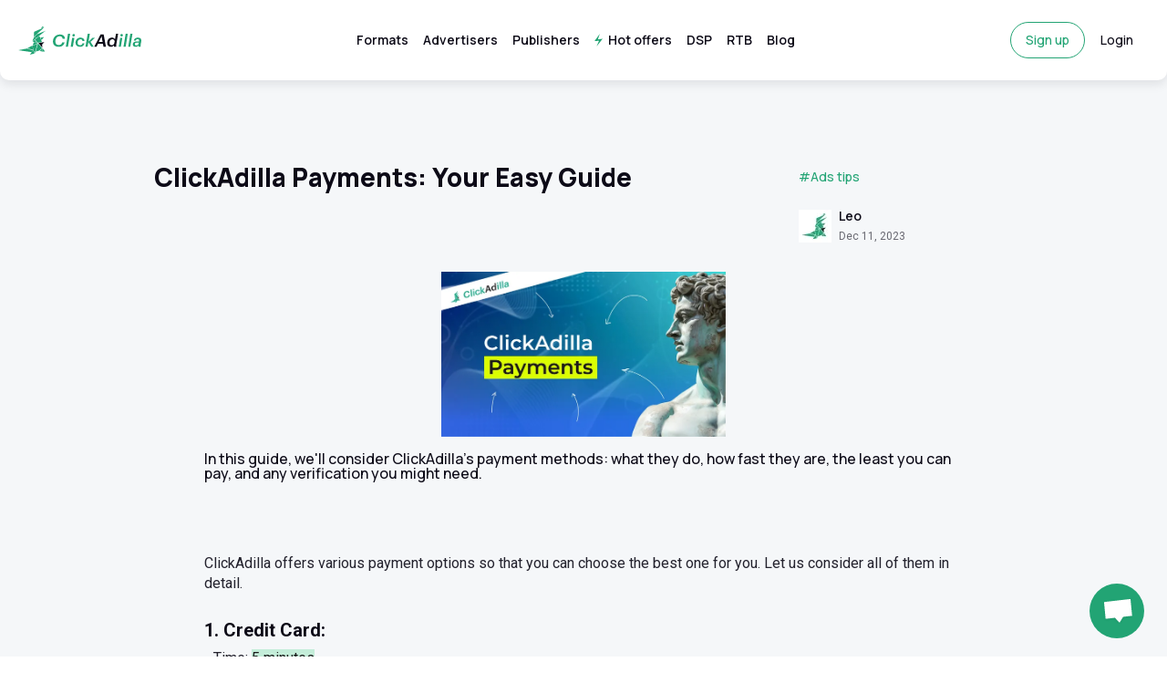

--- FILE ---
content_type: text/html
request_url: https://clickadilla.com/blog/clickadilla-payments
body_size: 24734
content:
<!DOCTYPE html><html  lang="en"><head><meta charset="utf-8"><meta name="viewport" content="width=device-width, initial-scale=1"><title>ClickAdilla Payments: Your Easy Guide | ClickAdilla AD Network</title><link rel="preconnect" href="https://fonts.googleapis.com"><link rel="preconnect" href="https://fonts.gstatic.com" crossorigin><link rel="stylesheet" href="https://fonts.googleapis.com/css2?family=Manrope:wght@400;500;600;700;800&family=Roboto:wght@400;500;900&display=swap"><link rel="stylesheet" href="https://strapi.clickadilla.com/styles-editor.css"><style>.app[data-v-7e55c2a9]{background-color:#f5f7f9}.app.background-white[data-v-7e55c2a9]{background-color:#fff}</style><style>.header[data-v-421bda40]{background-color:#0c0a17;margin:0 auto;min-height:88px;outline:1px solid #0c0a17;position:sticky;top:0;width:100%;z-index:99}.header .new-global-container[data-v-421bda40]{padding:0}@media screen and (min-width:1024px){.header .new-global-container[data-v-421bda40]{padding-inline:64px}}@media screen and (min-width:1432px){.header .new-global-container[data-v-421bda40]{padding-inline:128px}}.header__container[data-v-421bda40]{align-items:center;background:#0c0a17;border-radius:0 0 10px 10px;box-shadow:0 4px 12px #1318201a;display:flex;justify-content:space-between;padding:32px 24px 24px;transition:.3s}@media screen and (min-width:600px){.header__container[data-v-421bda40]{padding:32px 64px 24px}}@media screen and (min-width:1024px){.header__container[data-v-421bda40]{padding:24px 20px}}.header-logo[data-v-421bda40]{height:31px;width:135px}.header.header-white[data-v-421bda40]{background-color:transparent;outline:none}.header.header-white .header__container[data-v-421bda40]{background:#fff;box-shadow:0 4px 12px #1318201a}.header__menu[data-v-421bda40]{display:none}@media screen and (min-width:1024px){.header__menu[data-v-421bda40]{display:flex}}.header__profile[data-v-421bda40]{display:none}@media screen and (min-width:1024px){.header__profile[data-v-421bda40]{display:flex}}.header__burger[data-v-421bda40]{cursor:pointer;display:flex}@media screen and (min-width:1024px){.header__burger[data-v-421bda40]{display:none}}</style><style>.header-menu[data-v-0ea220f9]{align-items:center;display:flex;list-style:none}@media screen and (min-width:1432px){.header-menu[data-v-0ea220f9]{gap:8px}}.header-menu__link[data-v-0ea220f9]{align-items:center;display:inline-block;font-size:14px;font-weight:600;line-height:14px;padding:8px;transition:.3s;white-space:nowrap}.header-menu__link[data-v-0ea220f9]:hover{opacity:.4}.header-menu__link.active[data-v-0ea220f9]{color:#22a474!important}.header-menu__link-witch-icon[data-v-0ea220f9]{display:flex}.header-menu__icon[data-v-0ea220f9]{color:#22a474;margin-right:6px}.header-menu .theme--dark[data-v-0ea220f9]{color:#fff}.header-menu .theme--light[data-v-0ea220f9]{color:#0c0a17}</style><style>.justify-space-between[data-v-57fc4a0a]{justify-content:space-between}.profile-and-buttons[data-v-57fc4a0a]{align-items:center;display:flex;gap:12px}</style><style>.button[data-v-d03d0d5f]{align-items:center;background:var(--4041c550);border:1px solid transparent;border-radius:4px;color:var(--40f633c6);display:inline-flex;font-family:Manrope,sans-serif;gap:8px;padding:10px 16px;text-align:center;text-wrap:nowrap;transition:.3s}.button.button-default[data-v-d03d0d5f]{font-size:14px;font-weight:500;line-height:14px;max-height:40px;min-height:40px}.button.button-xs[data-v-d03d0d5f]{font-size:14px;font-weight:600;line-height:14px;max-height:32px;min-height:32px}.button.button-md[data-v-d03d0d5f]{font-size:16px;font-weight:600;line-height:16px;max-height:44px;min-height:44px}.button[data-v-d03d0d5f]:hover{background:#22a474!important;color:#fff!important;filter:brightness(.9)}.button-outlined[data-v-d03d0d5f],.button-text[data-v-d03d0d5f]{background:transparent}.button-outlined[data-v-d03d0d5f]{border:1px solid var(--40f633c6)}.button-outlined[data-v-d03d0d5f]:hover{border:1px solid #22a474}.button-rounded[data-v-d03d0d5f]{border-radius:50px}</style><style>.burger-menu[data-v-f1f24e68]{align-items:center;display:flex;height:34px;position:relative;width:34px;z-index:2}.burger-menu .theme--dark[data-v-f1f24e68]{background:#fff}.burger-menu .theme--light[data-v-f1f24e68]{background:#0c0a17}.burger-menu .burger__line[data-v-f1f24e68]{border-radius:2px;height:2px;position:relative;width:34px}.burger-menu .burger__line[data-v-f1f24e68]:after,.burger-menu .burger__line[data-v-f1f24e68]:before{border-radius:2px;content:"";height:2px;position:absolute;width:34px}.burger-menu .burger__line[data-v-f1f24e68]:before{background:#22a474;bottom:8px}.burger-menu .burger__line[data-v-f1f24e68]:after{background:inherit;top:8px}.burger-menu .menu[data-v-f1f24e68]{background:#fff;border-radius:10px;box-shadow:0 8px 16px #42424226;position:absolute;right:0;top:-1000px;transition:.3s}.burger-menu .menu__button-close[data-v-f1f24e68]{background:#22a474;border-radius:2px;cursor:pointer;height:3px;position:absolute;right:20px;top:20px;transform:rotate(45deg);width:20px}.burger-menu .menu__button-close[data-v-f1f24e68]:before{background:#22a474;border-radius:2px;content:"";display:block;height:3px;transform:rotate(-90deg);width:20px}.burger-menu .menu__list[data-v-f1f24e68]{cursor:default;list-style:none;padding:32px 135px 28px 20px}.burger-menu .menu__footer[data-v-f1f24e68]{background:#f5f7f9;border-radius:0 0 10px 10px;padding:28px 20px 32px}.burger-menu .menu__item[data-v-f1f24e68]{color:#0c0a17;display:inline-block;padding:8px;width:100%}.burger-menu .menu__item.active[data-v-f1f24e68],.burger-menu .menu__item[data-v-f1f24e68]:hover{color:#22a474}.burger-menu.active .menu[data-v-f1f24e68]{top:0}</style><style>.single-post__header[data-v-213e06fd]{margin-top:16px}.single-post__banner[data-v-213e06fd]{align-items:center;background:url(/_nuxt/banner.C_t7wPTb.webp) top/cover no-repeat;display:flex;flex-direction:column;justify-content:center;margin-top:64px;padding:100px 0;width:100%}.single-post__banner__button[data-v-213e06fd]{margin-top:12px}.single-post__banner-icon[data-v-213e06fd]{color:#0c0a17}.single-post__gallery[data-v-213e06fd]{background:#f5f7f9;padding:100px 0 80px}.post-body__container[data-v-213e06fd]{margin:0 auto;max-width:832px;padding:0 24px;width:100%}@media screen and (min-width:600px){.post-body__container[data-v-213e06fd]{padding:0 64px}}@media screen and (min-width:1024px){.post-body__container[data-v-213e06fd]{padding:0}}</style><style>.footer[data-v-9bbf2394]{background-color:#0c0a17;overflow:hidden;position:relative}.footer--light[data-v-9bbf2394]{background:#fff}.footer__container[data-v-9bbf2394]{align-items:center;border-radius:4px;display:flex;flex-direction:column-reverse;padding:24px 24px 20px}@media (min-width:600px){.footer__container[data-v-9bbf2394]{padding:28px 48px 20px}}@media (min-width:1432px){.footer__container[data-v-9bbf2394]{align-items:start;display:grid;grid-template-columns:repeat(3,1fr);grid-template-rows:85px auto;padding:30px 120px 28px}}.footer__socials[data-v-9bbf2394]{order:1}@media (min-width:1432px){.footer__socials[data-v-9bbf2394]{grid-column:2;order:unset}}.footer__menu[data-v-9bbf2394]{grid-row:span 2;margin-bottom:16px;margin-top:20px;padding-inline:7px}@media (min-width:600px){.footer__menu[data-v-9bbf2394]{margin-bottom:unset;margin-top:24px}}@media (min-width:1432px){.footer__menu[data-v-9bbf2394]{margin-bottom:unset;margin-top:unset}}.footer__links[data-v-9bbf2394]{grid-column:3;grid-row:-1/1}@media (min-width:1432px){.footer__links[data-v-9bbf2394]{max-width:704px;padding-left:97px}}.footer__additional[data-v-9bbf2394]{max-width:704px}@media (min-width:600px){.footer__additional[data-v-9bbf2394]{margin-top:36px}}@media (min-width:1432px){.footer__additional[data-v-9bbf2394]{grid-column:2;justify-content:center;margin-top:24px}}</style><style>.live-chat-icon[data-v-03cbd306]{align-items:center;background-color:#22a474;border-radius:50%;bottom:20px;cursor:pointer;display:flex;height:60px;justify-content:center;padding:8px;position:fixed;right:25px;transition:2s .3s;width:60px;z-index:10}.live-chat-icon[data-v-03cbd306] svg{height:28px;width:33px}.live-chat-icon.chat-hidden[data-v-03cbd306]{opacity:0}</style><style>.footer-menu[data-v-e6635d44]{display:flex;flex-wrap:wrap;gap:12px 0;justify-content:flex-start;list-style:none;max-width:704px}@media (min-width:600px){.footer-menu[data-v-e6635d44]{gap:8px 16px;justify-content:center;width:100%}}@media (min-width:1432px){.footer-menu[data-v-e6635d44]{gap:6px 0;padding-inline:0;width:70%}}.footer-menu__item[data-v-e6635d44]{color:#fff;flex:1 1 calc(50% - 32px);font-size:14px;font-weight:600;transition:opacity .3s}@media (min-width:600px){.footer-menu__item[data-v-e6635d44]{flex:0 0 fit-content}}@media (min-width:1432px){.footer-menu__item[data-v-e6635d44]{flex:1 1 50%}}.footer-menu__item .footer-menu__item-link[data-v-e6635d44]{color:#fff;display:block;padding:8px}.footer-menu__item.footer-menu__item_theme-light .footer-menu__item-link[data-v-e6635d44]{color:#0c0a17!important}.footer-menu__item[data-v-e6635d44]:not(.has-children):hover{opacity:.4}.footer-menu__item.has-children[data-v-e6635d44]{cursor:pointer;display:inline-flex;gap:8px;position:relative}.footer-menu__item.has-children .icon[data-v-e6635d44]{min-width:12px;transition:transform .3s}.footer-menu__item.has-children:hover .icon[data-v-e6635d44]{transform:rotate(180deg)}.footer-menu__item.has-children .submenu[data-v-e6635d44]{background:#f5f7f9;border-radius:4px;opacity:0;padding:8px;position:absolute;top:50px;transition:.3s ease;z-index:-1}.footer-menu__item.has-children .submenu-item[data-v-e6635d44]{color:#0c0a17;display:inline-block;padding:8px 16px;white-space:nowrap}.footer-menu__item.has-children .submenu-item[data-v-e6635d44]:hover{opacity:.4}.footer-menu__item.has-children:hover .submenu[data-v-e6635d44]{opacity:1;top:37px;visibility:visible;z-index:1}</style><style>.footer-socials[data-v-b5f6a698]{align-items:center;display:flex;flex-direction:column;gap:20px;justify-content:center;width:100%}.footer-socials__logo[data-v-b5f6a698]{height:37px;width:162px}.footer-socials__networks[data-v-b5f6a698]{display:flex;gap:8px;list-style:none}@media (min-width:600px){.footer-socials__networks[data-v-b5f6a698]{gap:12px;justify-content:center}}@media (min-width:1432px){.footer-socials__networks[data-v-b5f6a698]{flex-wrap:wrap}}.footer-socials__networks-li[data-v-b5f6a698]{position:relative}.footer-socials__networks-li[data-v-b5f6a698]:before{background-color:#f5f7f9;border-radius:50%;content:"";inset:0;opacity:var(--99827112);position:absolute}.footer-socials__networks-item[data-v-b5f6a698]{display:flex;filter:var(--7a1b4d13);position:relative;transition:filter .3s}.footer-socials__networks-item[data-v-b5f6a698]:hover{filter:unset}.footer-socials__networks-icon[data-v-b5f6a698]{height:32px;width:32px}@media (min-width:1432px){.footer-socials__networks-icon[data-v-b5f6a698]{height:29px;width:29px}}@media (min-width:600px){.footer-socials__networks-icon[data-v-b5f6a698]{height:28px;width:28px}}.footer-socials .footer-socials--light .main__networks-item[data-v-b5f6a698]{color:#0c0a1766}.footer-socials .footer-socials--light .main__networks-item[data-v-b5f6a698]:hover{color:#22a474}</style><style>.footer-links[data-v-609b6c09]{display:flex;flex-direction:column;grid-column:span 2;justify-content:space-between}@media (min-width:1432px){.footer-links[data-v-609b6c09]{flex-direction:row}}.footer-links__supports[data-v-609b6c09]{background-color:#f5f7f90d;border-radius:10px;display:flex;flex-direction:column;gap:12px;margin-top:16px;padding:16px;width:100%}@media (min-width:600px){.footer-links__supports[data-v-609b6c09]{border-radius:4px;flex-direction:row;flex-wrap:wrap;gap:20px 40px;justify-content:center;margin-top:24px;padding:20px 65px;width:unset}}@media (min-width:1024px){.footer-links__supports[data-v-609b6c09]{gap:40px;padding:20px 32px}}@media (min-width:1432px){.footer-links__supports[data-v-609b6c09]{background-color:unset;flex-direction:column;gap:0;margin:0;padding:0}}.supports__item[data-v-609b6c09]{align-items:center;color:#fff;display:flex;font-size:14px;font-weight:500;gap:8px;line-height:20px}@media (min-width:1024px){.supports__item[data-v-609b6c09]{padding:7px}}.supports__item span[data-v-609b6c09]:first-letter{text-transform:uppercase}.supports__icon[data-v-609b6c09]{color:#22a474;height:16px;width:16px}.footer-links--light .footer-links__supports[data-v-609b6c09]{background-color:#f5f7f9}@media (min-width:1432px){.footer-links--light .footer-links__supports[data-v-609b6c09]{background-color:unset}}.footer-links--light .footer-links__supports .supports__item[data-v-609b6c09]{color:#0c0a17}</style><style>.additional[data-v-9e97354b]{border-top:1px solid rgba(245,247,249,.05);display:flex;flex-direction:column-reverse;grid-column:span 2;justify-content:space-between;order:-1;padding-top:16px;width:100%}@media (min-width:600px){.additional[data-v-9e97354b]{border-top:none;padding-top:0}}@media (min-width:1432px){.additional[data-v-9e97354b]{flex-direction:unset;order:unset}}.additional--light[data-v-9e97354b]{border-top:1px solid rgba(12,10,23,.05)}@media (min-width:600px){.additional--light[data-v-9e97354b]{border-top:none}}.additional--light .additional-container[data-v-9e97354b]{color:#0c0a17}.additional--light .additional__address-img[data-v-9e97354b]{filter:invert(1)}.additional-container[data-v-9e97354b]{color:#fff;display:flex;flex-direction:column;flex-wrap:wrap;font-size:14px;font-weight:400;gap:0 24px;justify-content:center;line-height:17px;margin-inline:auto;width:unset}@media (min-width:1432px){.additional-container[data-v-9e97354b]{flex-direction:row;margin-inline:unset}}.additional__links[data-v-9e97354b]{align-items:center;display:flex;flex-direction:column;flex-wrap:wrap;justify-content:center;margin-top:16px}@media (min-width:600px){.additional__links[data-v-9e97354b]{flex-direction:row;flex-wrap:nowrap;gap:8px;margin-top:24px}}@media (min-width:1432px){.additional__links[data-v-9e97354b]{margin-bottom:10px;margin-top:unset}}.additional__link[data-v-9e97354b]{color:inherit;display:block;font-weight:400;padding:7px;text-decoration-line:underline;transition:.3s;white-space:nowrap}@media (min-width:600px){.additional__link[data-v-9e97354b]{font-weight:500}}.additional__link[data-v-9e97354b]:hover{opacity:.6}.additional__address[data-v-9e97354b]{margin-top:unset;margin-inline:auto;order:-1;padding-bottom:20px;position:relative}@media (min-width:1432px){.additional__address[data-v-9e97354b]{display:block;margin-top:16px;order:0}}.additional__address[data-v-9e97354b]:after{background-image:url(/_nuxt/payments-logo.BQRUVYot.webp);background-repeat:no-repeat;background-size:contain;bottom:0;content:"";height:20px;left:0;margin:auto;position:absolute;right:0;width:80px}.additional__address-img[data-v-9e97354b]{height:55px;-o-object-fit:contain;object-fit:contain;width:100%}@media (min-width:600px){.additional__address-img[data-v-9e97354b]{height:32px;max-width:350px}}.additional__project-info[data-v-9e97354b]{margin-top:16px}@media (min-width:600px){.additional__project-info[data-v-9e97354b]{margin-top:8px}}@media (min-width:1432px){.additional__project-info[data-v-9e97354b]{margin-top:17px}}</style><style>.footer-mark[data-v-a50e1667]{color:#fff9;font-family:Manrope,sans-serif;font-size:12px;font-weight:400;line-height:14px;text-align:center}.footer-mark--light[data-v-a50e1667]{color:#0c0a1799}</style><style>.single-post[data-v-ce75228e]{align-items:center;display:flex;flex-direction:column;margin-top:20px;padding:24px 24px 194px}.single-post__title[data-v-ce75228e]{margin:12px auto 0;max-width:600px;text-align:center;width:80%}@media screen and (min-width:600px){.single-post__title[data-v-ce75228e]{margin:0;max-width:none;text-align:left;width:90%}}@media screen and (min-width:1432px){.single-post__title[data-v-ce75228e]{width:auto}}.single-post__rubric[data-v-ce75228e]{color:#22a474;font-size:14px;font-weight:500;line-height:14px;order:-1}@media screen and (min-width:600px){.single-post__rubric[data-v-ce75228e]{order:0}}.single-post__author[data-v-ce75228e]{margin-top:32px}@media screen and (min-width:600px){.single-post__author[data-v-ce75228e]{grid-column:2;margin-top:0}.single-post[data-v-ce75228e]{display:grid;grid-template-columns:3fr 1fr;grid-template-rows:2fr 1fr;margin-top:0;padding:54px 64px 194px}}@media screen and (min-width:1024px){.single-post[data-v-ce75228e]{padding:54px 169px 194px}}</style><style>.author[data-v-56b8ed37]{display:flex;height:100%}.author__arrow[data-v-56b8ed37]{display:none}@media screen and (min-width:1432px){.author__arrow[data-v-56b8ed37]{display:block}}.author__avatar[data-v-56b8ed37]{border-radius:50%}.author .meta[data-v-56b8ed37]{margin-left:8px;margin-right:auto}.author .meta__author-name[data-v-56b8ed37]{color:#0c0a17;font-size:14px;font-style:normal;font-weight:600;line-height:14px;margin-bottom:8px}.author .meta__post-date[data-v-56b8ed37]{color:#0c0a17;font-family:Roboto,sans-serif;font-size:12px;font-weight:400;letter-spacing:.005em;line-height:14px;opacity:.6}@media screen and (min-width:600px){.author[data-v-56b8ed37]{height:auto}}</style><style>.optimized-image[data-v-c12e1f49]{vertical-align:bottom}</style><style>.mt-80[data-v-0f604c80]{margin-top:80px}.post-body[data-v-0f604c80]{align-items:center;display:flex;flex-direction:column}.post-body .description[data-v-0f604c80]{color:#0c0a17}.post-body__tags[data-v-0f604c80]{display:flex;flex-wrap:wrap;gap:4px;margin:30px 0;width:100%}.post-body__tags .tag-text[data-v-0f604c80]{background:#f5f7f9;border-radius:4px;color:#0c0a17;font-style:normal;font-weight:400;padding:4px 8px;position:relative}@media screen and (min-width:600px){.post-body__tags[data-v-0f604c80]{gap:8px}}@media screen and (min-width:1024px){.post-body__tags[data-v-0f604c80]{gap:12px}}.post__image[data-v-0f604c80]{border-radius:4px;display:block;margin-bottom:16px;margin-top:-162px;position:relative}</style><style>.gallery-container[data-v-c359474a]{padding-inline:24px}@media screen and (min-width:1024px){.gallery-container[data-v-c359474a]{padding-inline:64px}}@media screen and (min-width:1432px){.gallery-container[data-v-c359474a]{padding-inline:128px}}.gallery-container[data-v-c359474a] swiper-slide{display:flex;height:auto!important}.post-gallery .title[data-v-c359474a]{text-transform:uppercase}.post-gallery__item[data-v-c359474a]{align-self:stretch;background:#fff;display:flex}.post-gallery__slider[data-v-c359474a]{margin-top:28px}</style><style>swiper-slide[data-v-a09560a2]{margin-bottom:42px}.app-swiper-slider[data-v-a09560a2]{position:relative}.slider-vertical .buttons[data-v-a09560a2]{flex-direction:column;right:0;top:50%;transform:translateY(-50%)}.slider-horizontal .buttons[data-v-a09560a2]{bottom:-8px;display:none;justify-content:flex-end;right:0}@media screen and (min-width:600px){.slider-horizontal .buttons[data-v-a09560a2]{display:flex}}.buttons[data-v-a09560a2]{display:flex;gap:12px;position:absolute;z-index:12}.buttons .next[data-v-a09560a2],.buttons .prev[data-v-a09560a2]{background-color:transparent;border:none;color:#22a474;cursor:pointer;height:24px;width:24px}.buttons .next[disabled][data-v-a09560a2],.buttons .prev[disabled][data-v-a09560a2]{opacity:.5}swiper-container[data-v-a09560a2]::part(pagination){align-items:center;display:flex;justify-content:center}swiper-container[data-v-a09560a2]::part(bullet){background-color:transparent;border:1px solid #0c0a17;box-sizing:border-box;height:8px;opacity:1;width:8px}swiper-container[data-v-a09560a2]::part(bullet-active){--swiper-pagination-color:#22a474;border:none;height:12px;width:12px}</style><style>.blog-card[data-v-718260be]{background:#fff;border-radius:4px;color:#0c0a17;display:flex;flex-direction:column}.blog-card:not(.video-card) .blog-card__footer[data-v-718260be]{padding:16px 20px}.blog-card:not(.video-card).first-card .blog-card__footer[data-v-718260be]{padding:20px}@media screen and (min-width:600px){.blog-card:not(.video-card).first-card .blog-card__footer[data-v-718260be]{padding:40px 32px}}.blog-card:not(.video-card).last-card .blog-card__footer[data-v-718260be]{padding:24px 12px}.blog-card.main-video-card[data-v-718260be]{background:#0c0a17;flex-direction:column;padding:0}@media screen and (min-width:1024px){.blog-card.main-video-card[data-v-718260be]{flex-direction:row}}.blog-card.last-card .blog-card__footer[data-v-718260be]{padding:24px 12px}.blog-card__footer[data-v-718260be]{height:-moz-fit-content;height:fit-content;margin-top:auto;padding:24px 20px}@media screen and (min-width:600px){.blog-card__footer[data-v-718260be]{height:auto}}</style><style>.blog-card-header[data-v-b0073ca2]{border-radius:4px 4px 0 0;overflow:hidden;width:100%}.blog-card-header.video-card-header[data-v-b0073ca2]{cursor:pointer;overflow:hidden;position:relative}.blog-card-header.video-card-header[data-v-b0073ca2]:after{background:#0c0a17;content:"";height:100%;left:0;opacity:.4;position:absolute;top:0;width:100%}.blog-card-header.video-card-header[data-v-b0073ca2] .optimized-image{transition:.8s}.blog-card-header.video-card-header[data-v-b0073ca2]:hover .optimized-image{transform:scale(1.3)}.blog-card-header.video-card-header:not(.gallery-card-header) .blog-card-header-img[data-v-b0073ca2]{border-radius:4px;overflow:hidden}.blog-card-header.video-card-header:not(.gallery-card-header) .play-video-img[data-v-b0073ca2]{transform:translate(-50%,-50%) scale(1)}@media screen and (min-width:600px){.blog-card-header.video-card-header:not(.gallery-card-header) .play-video-img[data-v-b0073ca2]{transform:translate(-50%,-50%) scale(1.87)}}@media screen and (min-width:1024px){.blog-card-header.video-card-header:not(.gallery-card-header) .play-video-img[data-v-b0073ca2]{transform:translate(-50%,-50%) scale(1)}}.blog-card-header.video-card-header.gallery-card-header:not(.first-card-header) .play-video-img[data-v-b0073ca2]{transform:translate(-50%,-50%) scale(1)}.blog-card-header-img[data-v-b0073ca2]{border-radius:4px 4px 0 0;height:100%;-o-object-fit:cover;object-fit:cover;width:100%}.blog-card-header-img[data-v-b0073ca2] .optimized-image{height:auto;width:100%}.blog-card-header .play-video-img[data-v-b0073ca2]{left:50%;position:absolute;top:50%;transform:translate(-50%,-50%) scale(1.64);z-index:1}</style><style>.card-body[data-v-0994c80b]{margin-top:16px;padding-left:20px;padding-right:20px}.card-body .title[data-v-0994c80b]{font-size:16px;font-weight:800;line-height:18px;margin-top:16px}@media screen and (min-width:600px){.card-body .title[data-v-0994c80b]{font-size:18px;line-height:23px;margin-top:12px}}.card-body .rubric[data-v-0994c80b]{color:#22a474;font-size:12px;font-weight:500;line-height:14px}@media screen and (min-width:600px){.card-body .rubric[data-v-0994c80b]{font-size:14px;line-height:20px}}.card-body.card-last[data-v-0994c80b]{margin-top:20px;padding-left:12px;padding-right:12px}.card-body.card-last .title[data-v-0994c80b]{font-size:14px;line-height:17px}.card-body.card-first[data-v-0994c80b]:not(.card-video){margin-top:20px;padding-left:32px;padding-right:32px}@media screen and (min-width:600px){.card-body.card-first[data-v-0994c80b]:not(.card-video){margin-top:20px;padding-left:32px;padding-right:32px}}.card-body.card-first:not(.card-video) .title[data-v-0994c80b]{font-size:20px;line-height:22px;margin-top:16px}@media screen and (min-width:600px){.card-body.card-first:not(.card-video) .title[data-v-0994c80b]{font-size:28px;line-height:34px}}.card-body.card-first:not(.card-video) .description[data-v-0994c80b]{font-family:Roboto,sans-serif;font-size:14px;font-weight:400;line-height:20px;margin-top:12px}@media screen and (min-width:600px){.card-body.card-first:not(.card-video) .description[data-v-0994c80b]{line-height:22px;margin-top:28px}}.card-body.card-video[data-v-0994c80b]:not(.card-gallery){margin-left:44px;padding:25px 0 0}@media screen and (min-width:600px){.card-body.card-video[data-v-0994c80b]:not(.card-gallery){margin-top:32px}}@media screen and (min-width:1024px){.card-body.card-video[data-v-0994c80b]:not(.card-gallery){margin-left:44px;margin-top:0;padding:25px 0 0;text-align:left}}.card-body.card-video:not(.card-gallery) .title[data-v-0994c80b]{color:#fff;font-size:28px;line-height:34px;margin:16px auto 0;max-width:100%}@media screen and (min-width:600px){.card-body.card-video:not(.card-gallery) .title[data-v-0994c80b]{margin:20px auto 0;max-width:66%}}@media screen and (min-width:1024px){.card-body.card-video:not(.card-gallery) .title[data-v-0994c80b]{margin-top:24px;max-width:70%}}.card-body.card-video:not(.card-gallery) .description[data-v-0994c80b]{color:#fff;font-family:Roboto,sans-serif;font-size:14px;font-weight:400;line-height:20px;margin:12px auto 0;max-width:100%;opacity:.8}@media screen and (min-width:600px){.card-body.card-video:not(.card-gallery) .description[data-v-0994c80b]{margin:16px auto 0;max-width:66%}}@media screen and (min-width:1024px){.card-body.card-video:not(.card-gallery) .description[data-v-0994c80b]{margin-top:24px;max-width:70%}}.card-body.card-gallery[data-v-0994c80b]{margin-bottom:32px}.card-body.card-gallery .title[data-v-0994c80b]{font-size:12px;font-weight:600;line-height:14px;margin-top:8px}@media screen and (min-width:600px){.card-body.card-gallery .title[data-v-0994c80b]{font-size:16px;font-weight:700;margin-top:12px}}@media screen and (min-width:1024px){.card-body.card-gallery .title[data-v-0994c80b]{font-size:14px;line-height:18px;margin-top:8px}}.card-body.card-gallery.card-first[data-v-0994c80b]{margin:20px auto 32px;max-width:80%}@media screen and (min-width:600px){.card-body.card-gallery.card-first[data-v-0994c80b]{margin:32px auto 52px}}@media screen and (min-width:1024px){.card-body.card-gallery.card-first[data-v-0994c80b]{margin:20px auto 32px;max-width:80%}}.card-body.card-gallery.card-first .title[data-v-0994c80b]{font-size:20px;font-weight:800;line-height:22px;margin-top:12px}@media screen and (min-width:600px){.card-body.card-gallery.card-first .title[data-v-0994c80b]{margin-top:20px}}@media screen and (min-width:1024px){.card-body.card-gallery.card-first .title[data-v-0994c80b]{font-size:28px;line-height:34px}}.card-body.card-gallery.card-first .description[data-v-0994c80b]{font-family:Roboto,sans-serif;font-size:14px;font-weight:400;line-height:20px;margin-top:16px}@media screen and (min-width:600px){.card-body.card-gallery[data-v-0994c80b]{margin-bottom:52px;margin-top:20px;padding-left:60px;padding-right:60px}}@media screen and (min-width:1024px){.card-body.card-gallery[data-v-0994c80b]{margin-bottom:32px}}</style><link rel="stylesheet" href="/_nuxt/entry.Dp1uzO4s.css" crossorigin><link rel="stylesheet" href="/_nuxt/FooterMark.dlG1U8MD.css" crossorigin><link rel="stylesheet" href="/_nuxt/_slug_.DEWnY5SE.css" crossorigin><link rel="stylesheet" href="/_nuxt/Index.DfspLBh-.css" crossorigin><link rel="stylesheet" href="/_nuxt/OptimizedImage.BbLTa9xp.css" crossorigin><link rel="stylesheet" href="/_nuxt/AppSwiperSlider.vS0igvQT.css" crossorigin><link rel="stylesheet" href="/_nuxt/Index.Cqf9X3O2.css" crossorigin><link rel="preload" as="fetch" crossorigin="anonymous" href="/blog/clickadilla-payments/_payload.json?dcb01271-7b7c-499d-bd1a-a52309cbadff"><link rel="modulepreload" as="script" crossorigin href="/_nuxt/D1Orv6E1.js"><link rel="modulepreload" as="script" crossorigin href="/_nuxt/92UUOn0c.js"><link rel="modulepreload" as="script" crossorigin href="/_nuxt/BhpYj4w5.js"><link rel="modulepreload" as="script" crossorigin href="/_nuxt/BDx6lZXm.js"><link rel="modulepreload" as="script" crossorigin href="/_nuxt/CN49qMPu.js"><link rel="modulepreload" as="script" crossorigin href="/_nuxt/Bx9E8ofQ.js"><link rel="modulepreload" as="script" crossorigin href="/_nuxt/6lczog7G.js"><link rel="modulepreload" as="script" crossorigin href="/_nuxt/DKoNYjkx.js"><link rel="modulepreload" as="script" crossorigin href="/_nuxt/BL9Lsfep.js"><link rel="modulepreload" as="script" crossorigin href="/_nuxt/Cz5omyWq.js"><link rel="modulepreload" as="script" crossorigin href="/_nuxt/BJcYiaC4.js"><link rel="modulepreload" as="script" crossorigin href="/_nuxt/CVm_izH6.js"><link rel="modulepreload" as="script" crossorigin href="/_nuxt/BVwZMsyf.js"><link rel="modulepreload" as="script" crossorigin href="/_nuxt/B0DSCJE4.js"><link rel="modulepreload" as="script" crossorigin href="/_nuxt/wThjtPcx.js"><link rel="modulepreload" as="script" crossorigin href="/_nuxt/D_svTeYl.js"><link rel="modulepreload" as="script" crossorigin href="/_nuxt/CJp430xt.js"><link rel="modulepreload" as="script" crossorigin href="/_nuxt/BQ1LO0Tn.js"><link rel="modulepreload" as="script" crossorigin href="/_nuxt/DMDGoVS9.js"><link rel="modulepreload" as="script" crossorigin href="/_nuxt/Cw3ZozJz.js"><link rel="preload" as="fetch" fetchpriority="low" crossorigin="anonymous" href="/_nuxt/builds/meta/dcb01271-7b7c-499d-bd1a-a52309cbadff.json"><link rel="prefetch" as="style" crossorigin href="/_nuxt/TopicNavigator.-e4-qn7j.css"><link rel="prefetch" as="script" crossorigin href="/_nuxt/hXOVi_8L.js"><link rel="prefetch" as="script" crossorigin href="/_nuxt/D7NHbfoI.js"><link rel="prefetch" as="script" crossorigin href="/_nuxt/BhwNYS_o.js"><link rel="prefetch" as="script" crossorigin href="/_nuxt/J3EO4gSZ.js"><link rel="prefetch" as="script" crossorigin href="/_nuxt/CQZtMH--.js"><link rel="prefetch" as="script" crossorigin href="/_nuxt/CmSU3ayK.js"><link rel="prefetch" as="script" crossorigin href="/_nuxt/0vJLoM6E.js"><link rel="prefetch" as="image" type="image/webp" href="/_nuxt/payments-logo.BQRUVYot.webp"><link rel="prefetch" as="image" type="image/webp" href="/_nuxt/banner.C_t7wPTb.webp"><link rel="prefetch" as="image" type="image/svg+xml" href="/_nuxt/video-play.CVSBCNaY.svg"><meta name="msapplication-TileColor" content="#000000"><meta name="theme-color" content="#ffffff"><link rel="icon" type="image/x-icon" href="/favicon.ico"><link rel="apple-touch-icon" sizes="180x180" href="/favicons/apple-touch-icon.png"><link rel="icon" sizes="32x32" type="image/png" href="/favicons/favicon-32x32.png"><link rel="icon" sizes="16x16" type="image/png" href="/favicons/favicon-16x16.png"><link rel="mask-icon" color="#31b58e" href="/favicons/safari-pinned-tab.svg"><link rel="manifest" href="/site.webmanifest"><meta name="robots" content="index, follow, max-image-preview:large, max-snippet:-1, max-video-preview:-1"><link id="i18n-xd" rel="alternate" href="https://clickadilla.com/blog/clickadilla-payments" hreflang="x-default"><link id="i18n-alt-en" rel="alternate" href="https://clickadilla.com/blog/clickadilla-payments" hreflang="en"><link id="i18n-alt-ru" rel="alternate" href="https://clickadilla.com/ru/blog/clickadilla-payments" hreflang="ru"><link id="i18n-alt-es" rel="alternate" href="https://clickadilla.com/es/blog/clickadilla-payments" hreflang="es"><link id="i18n-can" rel="canonical" href="https://clickadilla.com/blog/clickadilla-payments"><meta id="i18n-og-url" property="og:url" content="https://clickadilla.com/blog/clickadilla-payments"><meta id="i18n-og" property="og:locale" content="en"><meta id="i18n-og-alt-ru" property="og:locale:alternate" content="ru"><meta id="i18n-og-alt-es" property="og:locale:alternate" content="es"><meta name="author" property="article:author" content="Leo"><meta property="article:published_time" content="2023-12-11T10:31:12.968Z"><meta name="description" content="In this guide, we'll consider ClickAdilla's payment methods: what they do, how fast they are, the least you can pay, and any verification you might need."><meta property="og:title" content="ClickAdilla Payments: Your Easy Guide"><meta property="og:description" content="In this guide, we'll consider ClickAdilla's payment methods: what they do, how fast they are, the least you can pay, and any verification you might need."><meta property="og:site_name" content="ClickAdilla"><meta property="og:type" content="article"><meta name="twitter:title" content="ClickAdilla Payments: Your Easy Guide"><meta name="twitter:description" content="In this guide, we'll consider ClickAdilla's payment methods: what they do, how fast they are, the least you can pay, and any verification you might need."><meta name="twitter:card" content="summary_large_image"><meta property="og:image:width" content="1200"><meta property="og:image:height" content="630"><meta property="og:image" content="https://clickadilla.com/_ipx/f_png&s_1200x630/storage/Click_Adilla_Payments_Blog_37dc1ff3f8/Click_Adilla_Payments_Blog_37dc1ff3f8.png"><meta name="twitter:image" content="https://clickadilla.com/_ipx/f_png&s_1200x630/storage/Click_Adilla_Payments_Blog_37dc1ff3f8/Click_Adilla_Payments_Blog_37dc1ff3f8.png"><script type="application/ld+json">{"@context":"https://schema.org","@type":"Article","mainEntityOfPage":{"@type":"WebPage","@id":"https://clickadilla.com/blog/clickadilla-payments"},"url":"https://clickadilla.com/blog/clickadilla-payments","headline":"ClickAdilla Payments: Your Easy Guide","description":"In this guide, we'll consider ClickAdilla's payment methods: what they do, how fast they are, the least you can pay, and any verification you might need.","author":{"@type":"Person","name":"Leo"},"datePublished":"2023-12-11T10:31:12.968Z","dateModified":"2023-12-11T15:39:11.816Z","publisher":{"@type":"Organization","name":"Leo","logo":{"@type":"ImageObject","url":"https://storage.googleapis.com/multi-network-bucket/strapi-clickadilla/author_avatar_176560ce23/author_avatar_176560ce23.webp"}}}</script><script type="module" src="/_nuxt/D1Orv6E1.js" crossorigin></script></head><body><div id="__nuxt"><!--[--><div class="app" data-v-7e55c2a9><!--[--><main><header class="header header-white" data-v-421bda40><div class="new-global-container" data-v-421bda40><div class="header__container" data-v-421bda40><a href="/" aria-label="Home page" class="header-logo" data-v-421bda40><svg width="100%" height="100%" viewbox="0 0 162 37" fill="none" xmlns="http://www.w3.org/2000/svg"><path d="M33.9442 13.875L29.2852 14.6882L30.5738 17.8393L33.9442 13.875V13.875Z" fill="#22A474"></path><path d="M20.8885 13.7036L23.9785 15.1719L18.5959 19.283L20.8885 13.7036V13.7036ZM18.895 19.5766L21.4866 17.619L25.4736 22.0237L18.895 19.5766ZM34.2451 1.1746L20.5895 13.5079L20.8885 6.9497L34.2451 1.1746V1.1746ZM33.9461 0.880948L31.6535 0L30.0587 2.64284L33.9461 0.880948ZM24.9752 10.082L35.9396 5.57934L24.2775 14.9761L21.1875 13.5079L24.9752 10.082V10.082ZM25.1746 23.1004L18.4963 25.156L21.6859 35.6294L25.1746 23.1004V23.1004ZM21.1875 35.6294L15.3066 36.9998L19.7921 30.9311L21.1875 35.6294Z" fill="#22A474"></path><path d="M31.6261 28.6036L28.2736 31.9516L30.8373 32.9363L31.6261 28.6036V28.6036ZM32.0205 28.6036L31.2317 32.9363H35.2745L32.0205 28.6036V28.6036ZM27.8791 12.5527L21.9629 17.1809L25.7099 21.4152L31.3303 20.5289L27.8791 12.5527ZM26.1043 22.1045L22.9489 33.0348L27.8791 31.5577L31.3303 28.4066L26.1043 22.1045V22.1045Z" fill="#22A474"></path><path d="M11.4578 28.9612L0 31.1307L17.5416 33.6947L19.4682 31.328L11.4578 28.9612V28.9612ZM25.9576 22.4527L20.7863 20.4805L18.9612 24.6222L25.9576 22.4527ZM18.3528 25.1153L12.1676 28.5668L20.2794 30.9335L18.3528 25.1153V25.1153Z" fill="#22A474"></path><path d="M26.623 21.7684L34.61 20.4805L31.4345 23.5164L31.7231 27.7483L26.623 21.7684V21.7684Z" fill="#0C0A17"></path><path d="M45.6816 19.8082C45.6816 14.4823 49.2808 10.4879 54.8081 10.4879C58.5358 10.4879 61.3637 12.3035 61.4923 16.0559H58.4073C58.0217 13.9981 56.9933 12.7877 54.6796 12.7877C50.9519 12.7877 48.8952 15.9348 48.8952 19.6872C48.8952 22.5922 50.3091 24.4079 53.3941 24.4079C54.4448 24.4208 55.4677 24.09 56.2882 23.4719C57.1087 22.8538 57.6759 21.9867 57.8931 21.0186H60.9781C60.6595 22.6707 59.7152 24.1578 58.3205 25.2041C56.9258 26.2503 55.1754 26.7845 53.3941 26.7077C48.6381 26.7077 45.6816 24.1658 45.6816 19.8082V19.8082ZM65.4771 9.51953H68.305L65.4771 26.4656H62.6492L65.4771 9.51953ZM71.0044 14.9665H73.8323L71.9042 26.5866H69.0762L71.0044 14.9665ZM71.2615 11.4562C71.2681 11.0408 71.4463 10.6442 71.7582 10.3505C72.0702 10.0567 72.4914 9.88891 72.9325 9.88266C73.1539 9.87593 73.3744 9.91203 73.5803 9.98873C73.7863 10.0654 73.9734 10.1811 74.13 10.3286C74.2866 10.4761 74.4095 10.6522 74.4909 10.8462C74.5724 11.0401 74.6107 11.2478 74.6035 11.4562C74.5969 11.8716 74.4187 12.2682 74.1068 12.562C73.7948 12.8557 73.3736 13.0235 72.9325 13.0298C72.7111 13.0365 72.4906 13.0004 72.2847 12.9237C72.0787 12.847 71.8916 12.7314 71.735 12.5839C71.5784 12.4364 71.4555 12.2602 71.3741 12.0663C71.2926 11.8723 71.2543 11.6647 71.2615 11.4562V11.4562ZM75.3748 21.3818C75.3748 17.1453 78.3313 14.6033 81.9304 14.6033C84.8869 14.6033 87.0721 15.9348 87.2006 18.9609H84.5013C84.3727 17.2663 83.3444 16.7821 81.8019 16.7821C79.6167 16.7821 78.2027 18.5978 78.2027 21.3818C78.2027 23.4395 79.2311 24.6499 81.4163 24.6499C82.1555 24.6699 82.8769 24.4348 83.445 23.989C84.0131 23.5432 84.3888 22.9173 84.5013 22.2291H87.0721C86.9197 23.5164 86.2475 24.6992 85.1947 25.5328C84.142 26.3665 82.7892 26.7871 81.4163 26.7077C77.6886 26.7077 75.3748 24.6499 75.3748 21.3818ZM91.4425 9.51953H94.2704L92.5994 19.8082L97.7411 14.8454H100.955L95.1702 20.1713L99.2836 26.4656H96.07L92.3423 20.5345L91.314 26.4656H88.4861L91.4425 9.51953Z" fill="#22A474"></path><path d="M111.433 22.5682H105.009L103.082 26.4711H100.127L108.35 10.4933H112.461L115.416 26.4711H112.204L111.433 22.5682ZM106.037 20.3727H111.048L109.763 12.9327L106.037 20.3727ZM117.086 21.5924C117.086 17.5675 119.527 14.6402 123.382 14.6402C124.202 14.5802 125.021 14.7579 125.733 15.1499C126.444 15.542 127.013 16.1298 127.364 16.8357L128.649 9.51758H131.476L129.163 22.9341C128.905 24.0961 128.819 25.2865 128.906 26.4711H126.08V24.5196C125.656 25.1944 125.053 25.7521 124.332 26.1372C123.611 26.5224 122.796 26.7216 121.968 26.7151C119.142 26.7151 117.086 24.8856 117.086 21.5924ZM126.851 19.7629C126.895 19.3729 126.85 18.9786 126.721 18.6061C126.592 18.2337 126.38 17.8917 126.1 17.6031C125.821 17.3145 125.479 17.0859 125.099 16.9325C124.719 16.7791 124.309 16.7045 123.896 16.7137C121.583 16.7137 120.17 18.6652 120.17 21.4704C120.17 23.4219 121.197 24.6416 122.996 24.6416C125.052 24.6416 126.851 22.9341 126.851 19.7629Z" fill="#0C0A17"></path><path d="M134.191 14.9688H136.964L135.074 26.594H132.301L134.191 14.9688ZM134.443 11.4571C134.45 11.0415 134.625 10.6447 134.93 10.3508C135.236 10.0569 135.649 9.88907 136.082 9.88282C136.299 9.87609 136.515 9.9122 136.717 9.98893C136.919 10.0657 137.102 10.1814 137.256 10.3289C137.409 10.4765 137.53 10.6527 137.61 10.8468C137.69 11.0408 137.727 11.2485 137.72 11.4571C137.72 11.8746 137.548 12.275 137.24 12.5702C136.933 12.8655 136.516 13.0313 136.082 13.0313C135.647 13.0313 135.231 12.8655 134.923 12.5702C134.616 12.275 134.443 11.8746 134.443 11.4571V11.4571ZM141.375 9.51953H144.148L141.375 26.4729H138.602L141.375 9.51953ZM147.551 9.51953H150.324L147.551 26.4729H144.778L147.551 9.51953ZM150.702 23.4455C150.702 20.5392 153.348 19.5705 156.751 19.5705H158.894L159.02 18.965C159.272 17.5119 158.768 16.6642 157.129 16.6642C156.848 16.6321 156.563 16.6536 156.29 16.7276C156.017 16.8016 155.762 16.9265 155.54 17.0952C155.318 17.2639 155.132 17.4731 154.994 17.7109C154.856 17.9486 154.768 18.2102 154.735 18.4806H152.088C152.33 17.3272 153.001 16.2978 153.975 15.5847C154.949 14.8716 156.16 14.5235 157.381 14.6056C160.532 14.6056 162.423 15.9376 161.919 19.2072L161.289 22.9612C161.032 24.1144 160.947 25.2968 161.036 26.4729H158.39C158.264 25.9143 158.264 25.3362 158.39 24.7776C158.018 25.3866 157.483 25.888 156.839 26.229C156.196 26.57 155.469 26.7379 154.735 26.7151C152.214 26.7151 150.702 25.5042 150.702 23.4455V23.4455ZM158.516 22.3557L158.642 21.2658H156.877C154.609 21.2658 153.474 21.7502 153.474 23.2034C153.476 23.4309 153.528 23.6555 153.627 23.8623C153.726 24.069 153.87 24.253 154.048 24.402C154.227 24.551 154.437 24.6616 154.665 24.7264C154.892 24.7912 155.13 24.8086 155.365 24.7776C156.113 24.8371 156.856 24.6193 157.442 24.1689C158.028 23.7186 158.412 23.0697 158.516 22.3557V22.3557Z" fill="#22A474"></path></svg></a><!----><nav class="header__menu" data-v-421bda40 data-v-0ea220f9><ul class="header-menu" data-v-0ea220f9><!--[--><li data-v-0ea220f9><a class="header-menu__link theme--light" href="/#ad-formats" data-v-0ea220f9><!----> Formats</a></li><li data-v-0ea220f9><a class="header-menu__link theme--light" href="/advertisers" data-v-0ea220f9><!----> Advertisers</a></li><li data-v-0ea220f9><a class="header-menu__link theme--light" href="https://publishers.clickadilla.com/?ref=FKQDy9&amp;utm_source=clickadilla_website&amp;utm_medium=header&amp;utm_campaign=publisher_section&amp;utm_content=pub_advantages&amp;utm_term=publisher_page&amp;_ga=2.184360046.951955363.1652689240-1101557408.1649245129/" data-v-0ea220f9><!----> Publishers</a></li><li data-v-0ea220f9><a class="header-menu__link theme--light header-menu__link-witch-icon" href="/marketplace" data-v-0ea220f9><svg xmlns="http://www.w3.org/2000/svg" width="9" height="14" viewbox="0 0 9 14" fill="none" class="header-menu__icon" data-v-0ea220f9><path d="M0.260715 7.81868L5.91892 0L3.91476 5.88427C3.86692 6.02473 3.98333 6.16655 4.13042 6.14701L8.51006 5.5651C8.68825 5.54142 8.80479 5.74656 8.6932 5.8875L2.27027 14L4.92399 7.9894C4.98586 7.84926 4.87368 7.69444 4.72124 7.7096L0.442524 8.13496C0.270906 8.15202 0.159605 7.9584 0.260715 7.81868Z" fill="currentColor"></path></svg> Hot offers</a></li><li data-v-0ea220f9><a class="header-menu__link theme--light" href="/traffic-dsp" data-v-0ea220f9><!----> DSP</a></li><li data-v-0ea220f9><a class="header-menu__link theme--light" href="/rtb" data-v-0ea220f9><!----> RTB</a></li><li data-v-0ea220f9><a class="header-menu__link theme--light" href="/blog" data-v-0ea220f9><!----> Blog</a></li><!--]--></ul></nav><div class="profile-and-buttons justify-space-between header__profile" data-v-421bda40 data-v-57fc4a0a><!--[--><a href="https://app.clickadilla.com/register" target="_self" class="button button-default button-outlined button-rounded" data-v-57fc4a0a style="--4041c550:#22A474;--40f633c6:#22A474;" data-v-d03d0d5f><!--[-->Sign up <!--[--><!--]--><!--]--></a><a href="https://app.clickadilla.com/login" target="_self" class="button button-default button-text button-rounded" data-v-57fc4a0a style="--4041c550:#22A474;--40f633c6:#0C0A17;" data-v-d03d0d5f><!--[-->Login <!--[--><!--]--><!--]--></a><!--]--></div><div class="burger-menu header__burger" data-v-421bda40 data-v-f1f24e68><div class="burger" data-v-f1f24e68><div class="burger__line theme--light" data-v-f1f24e68></div></div><div class="menu" data-v-f1f24e68><div class="menu__button-close" data-v-f1f24e68></div><nav data-v-f1f24e68><ul class="menu__list" data-v-f1f24e68><!--[--><li data-v-f1f24e68><a href="/#ad-formats" class="menu__item" data-v-f1f24e68>Formats</a></li><li data-v-f1f24e68><a href="/advertisers" class="menu__item" data-v-f1f24e68>Advertisers</a></li><li data-v-f1f24e68><a href="https://publishers.clickadilla.com/?ref=FKQDy9&amp;utm_source=clickadilla_website&amp;utm_medium=header&amp;utm_campaign=publisher_section&amp;utm_content=pub_advantages&amp;utm_term=publisher_page&amp;_ga=2.184360046.951955363.1652689240-1101557408.1649245129/" class="menu__item" data-v-f1f24e68>Publishers</a></li><li data-v-f1f24e68><a href="/marketplace" class="menu__item" data-v-f1f24e68>Hot offers</a></li><li data-v-f1f24e68><a href="/traffic-dsp" class="menu__item" data-v-f1f24e68>DSP</a></li><li data-v-f1f24e68><a href="/rtb" class="menu__item" data-v-f1f24e68>RTB</a></li><li data-v-f1f24e68><a href="/blog" class="menu__item" data-v-f1f24e68>Blog</a></li><!--]--></ul></nav><div class="menu__footer" data-v-f1f24e68><div class="profile-and-buttons justify-space-between" data-v-f1f24e68 data-v-57fc4a0a><!--[--><a href="https://app.clickadilla.com/register" target="_self" class="button button-default button-outlined button-rounded" data-v-57fc4a0a style="--4041c550:#22A474;--40f633c6:#22A474;" data-v-d03d0d5f><!--[-->Sign up <!--[--><!--]--><!--]--></a><a href="https://app.clickadilla.com/login" target="_self" class="button button-default button-text button-rounded" data-v-57fc4a0a style="--4041c550:#22A474;--40f633c6:#0C0A17;" data-v-d03d0d5f><!--[-->Login <!--[--><!--]--><!--]--></a><!--]--></div></div></div></div></div></div></header><div class="single-post" data-v-213e06fd><div itemscope itemtype="https://schema.org/Article" data-v-213e06fd><div class="single-post single-post__header new-global-container" data-v-213e06fd data-v-ce75228e><h1 class="single-post__title" itemprop="headline" data-v-ce75228e>ClickAdilla Payments: Your Easy Guide</h1><p class="single-post__rubric" data-v-ce75228e>#Ads tips</p><div class="author single-post__author" itemtype="http://schema.org/Person" itemprop="author" itemscope data-v-ce75228e data-v-56b8ed37><picture class="author__avatar" data-v-56b8ed37 data-v-c12e1f49><!--[--><source srcset="/_ipx/f_avif&amp;s_36x36/storage/author_avatar_176560ce23/author_avatar_176560ce23.webp" height="36" width="36" type="image/avif" media="(min-width: 360px)" data-v-c12e1f49><!--]--><img class="optimized-image" src="/_ipx/f_webp&amp;s_36x36/storage/author_avatar_176560ce23/author_avatar_176560ce23.webp" width="36" height="36" loading="lazy" alt="Author avatar" data-v-c12e1f49></picture><div class="meta" data-v-56b8ed37><p class="meta__author-name" data-v-56b8ed37>Leo</p><p class="meta__post-date" data-v-56b8ed37>Dec 11, 2023</p></div><div style="display:none;" class="author__arrow" data-v-56b8ed37><svg width="24" height="24" viewbox="0 0 24 24" fill="none" xmlns="http://www.w3.org/2000/svg" class="global-primary-color" data-v-56b8ed37><path d="M0.999023 12.0002C0.999023 18.0754 5.92389 23.0002 11.999 23.0002C18.0742 23.0002 22.999 18.0754 22.999 12.0002C22.999 5.92511 18.0742 1.00024 11.999 1.00024C5.92389 1.00024 0.999023 5.92511 0.999023 12.0002Z" stroke="currentColor" stroke-width="1.5"></path><path d="M9.85352 8.78198H15.2178V14.1462" stroke="currentColor" stroke-width="1.5" stroke-linecap="round" stroke-linejoin="round"></path><path d="M15.2184 8.78091L8.78125 15.218" stroke="currentColor" stroke-width="1.5" stroke-linecap="round" stroke-linejoin="round"></path></svg></div></div></div><div class="post-body post-body__container" data-v-213e06fd data-v-0f604c80><picture class="post__image" data-v-0f604c80 data-v-c12e1f49><!--[--><source srcset="/_ipx/f_avif&amp;s_832x483/storage/Click_Adilla_Payments_Blog_37dc1ff3f8/Click_Adilla_Payments_Blog_37dc1ff3f8.png" height="483" width="832" type="image/avif" media="(min-width: 1432px)" data-v-c12e1f49><source srcset="/_ipx/f_webp&amp;s_832x483/storage/Click_Adilla_Payments_Blog_37dc1ff3f8/Click_Adilla_Payments_Blog_37dc1ff3f8.png" height="483" width="832" type="image/webp" media="(min-width: 1432px)" data-v-c12e1f49><source srcset="/_ipx/f_avif&amp;s_704x409/storage/Click_Adilla_Payments_Blog_37dc1ff3f8/Click_Adilla_Payments_Blog_37dc1ff3f8.png" height="409" width="704" type="image/avif" media="(min-width: 1024px)" data-v-c12e1f49><source srcset="/_ipx/f_webp&amp;s_704x409/storage/Click_Adilla_Payments_Blog_37dc1ff3f8/Click_Adilla_Payments_Blog_37dc1ff3f8.png" height="409" width="704" type="image/webp" media="(min-width: 1024px)" data-v-c12e1f49><source srcset="/_ipx/f_avif&amp;s_552x320/storage/Click_Adilla_Payments_Blog_37dc1ff3f8/Click_Adilla_Payments_Blog_37dc1ff3f8.png" height="320" width="552" type="image/avif" media="(min-width: 600px)" data-v-c12e1f49><source srcset="/_ipx/f_webp&amp;s_552x320/storage/Click_Adilla_Payments_Blog_37dc1ff3f8/Click_Adilla_Payments_Blog_37dc1ff3f8.png" height="320" width="552" type="image/webp" media="(min-width: 600px)" data-v-c12e1f49><source srcset="/_ipx/f_avif&amp;s_312x181/storage/Click_Adilla_Payments_Blog_37dc1ff3f8/Click_Adilla_Payments_Blog_37dc1ff3f8.png" height="181" width="312" type="image/avif" media="(min-width: 360px)" data-v-c12e1f49><!--]--><img class="optimized-image" src="/_ipx/f_webp&amp;s_312x181/storage/Click_Adilla_Payments_Blog_37dc1ff3f8/Click_Adilla_Payments_Blog_37dc1ff3f8.png" width="312" height="181" loading="eager" data-v-c12e1f49></picture><p itemprop="description" class="description" data-v-0f604c80>In this guide, we&#39;ll consider ClickAdilla&#39;s payment methods: what they do, how fast they are, the least you can pay, and any verification you might need.</p><div class="ck ck-content mt-80" data-v-0f604c80><p>ClickAdilla offers various payment options so that you can choose the best one for you. Let us consider all of them in detail.</p><h3>1. Credit Card:</h3><p>- Time: <mark class="marker-green">5 minutes</mark><br>- Min amount: <mark class="marker-green">$50&nbsp;</mark><br>- Verification: Usually needs basic credit card info</p><p>Note:</p><p>For deposits over $150, you'll need Verification. Get ready with:<br>– Your passport or ID;<br>– A picture of your card with all the details;<br>– A filled insertion order (find it in your account or ask your manager);<br>– A picture of you with your passport for security.</p><h3>2. Wire Transfer:</h3><p>- Time: <mark class="marker-green">3 working days</mark><br>- Min amount: <mark class="marker-green">$500</mark><br>- Verification: Usually needs standard verification for security</p><p>Note: Wire transfers take 3-7 days, depending on the bank and holidays. It suits well for bigger amounts. Tell your account manager about your deposit to speed things up.</p><h3>3. Bitcoin:</h3><p>- Time: <mark class="marker-green">Once confirmed</mark><br>- Min amount: <mark class="marker-green">$50</mark><br>- Verification: Might need basic account verification</p><h3>4. Capitalist:</h3><p>- Time: <mark class="marker-green">15 minutes</mark><br>- Min amount: <mark class="marker-green">$50</mark><br>- Verification: Might need standard account Verification</p><p>Note: Capitalist is an e-wallet that makes sure your funds move fast.</p><h3>5. Capitalist USDT (TRC20):</h3><p>- Time: <mark class="marker-green">15 minutes</mark><br>- Min amount: <mark class="marker-green">$50</mark><br>- Verification: Might need basic account verification</p><p>Note: Use Capitalist USDT (TRC20) for crypto transactions with a link to the US Dollar.</p><h3>6. Robokassa:</h3><p>- Time: <mark class="marker-green">5 minutes</mark><br>- Min amount: <mark class="marker-green">$50</mark><br>- Verification: Usually needs standard security verification</p><p>Note: Robokassa helps you pay quickly with various options, giving you flexibility.</p><h3>7. Perfect Money:</h3><p>- Time: <mark class="marker-green">5 minutes</mark><br>- Min amount: <mark class="marker-green">$50</mark><br>- Verification: Might need basic account verification</p><p>Note: Perfect Money is a quick e-wallet for instant transactions.</p><h3>8. Coinbase:</h3><p>- Time: <mark class="marker-green">Within 1 hour</mark><br>- Min amount: <mark class="marker-green">$50</mark><br>- Verification: Might need standard account verification</p><p>Note: Coinbase is an easy platform for crypto transactions with many digital choices.</p><h3>9. Payeer:</h3><p>- Time: <mark class="marker-green">5 minutes</mark><br>- Min amount: <mark class="marker-green">$50</mark><br>- Verification: Might need basic account verification</p><p>Note: Payeer is a speedy e-wallet, that helps you manage funds in a snap.</p><h3>10. USDT (TRC20 manual transfer):</h3><p>- Time: <mark class="marker-green">Send hash/TxID</mark> to your account manager for more quick transaction<br>- Min amount: <mark class="marker-green">$2000</mark><br>- Verification: Might need basic account verification</p><p>Note: Use USDT (TRC20 manual transfer) for stable crypto transactions with transfer flexibility.</p><hr><p>ClickAdilla makes paying simple for advertisers. Whether you want quick credit card moves, &nbsp;wire transfers, or crypto, ClickAdilla has you covered. Advertisers can use these payment ways to pump energy into their campaigns easily and effectively.</p><p>&nbsp;</p><p style="text-align:center;"><a class="button-link" href="https://app.clickadilla.com/campaigns/create?ref=LUYYPxVr&amp;amp;utm_source=clickadilla&amp;amp;utm_medium=blog&amp;amp;utm_campaign=clickadilla-payments">Sign In</a></p><p>&nbsp;</p></div><div class="post-body__tags" data-v-0f604c80><!--[--><a href="/blog/tags/payment" class="tag-text" data-v-0f604c80>payment</a><a href="/blog/tags/ads-tips" class="tag-text" data-v-0f604c80>ads-tips</a><!--]--></div></div></div><span itemscope data-v-213e06fd><meta itemprop="name" content="Leo" data-v-213e06fd></span><span itemscope data-v-213e06fd><meta itemprop="dateModified" content="2023-12-11T15:39:11.816Z" data-v-213e06fd></span><span itemscope data-v-213e06fd><meta itemprop="datePublished" content="2023-12-11T10:31:12.968Z" data-v-213e06fd></span><section class="single-post__banner" data-v-213e06fd><svg width="24" height="24" viewbox="0 0 24 24" fill="none" xmlns="http://www.w3.org/2000/svg" class="single-post__banner-icon" data-v-213e06fd><path d="M12 1C5.92487 0.999999 1 5.92487 1 12C1 18.0751 5.92487 23 12 23C18.0751 23 23 18.0751 23 12C23 5.92487 18.0751 1 12 1Z" stroke="currentColor" stroke-width="1.5"></path><path d="M12 16.5527L12 7.44922" stroke="currentColor" stroke-width="1.5" stroke-linecap="round" stroke-linejoin="round"></path><path d="M15.793 12.7578L11.9999 16.5509L8.20676 12.7578" stroke="currentColor" stroke-width="1.5" stroke-linecap="round" stroke-linejoin="round"></path></svg><a href="https://app.clickadilla.com/campaigns/create/?ref=LUYYPxVr&amp;amp;utm_source=clickadilla&amp;amp;utm_medium=blog&amp;amp;utm_campaign=clickadilla-payments" target="_self" class="button button-default single-post__banner__button" data-v-213e06fd style="--4041c550:#FFFFFF;--40f633c6:#0C0A17;" data-v-d03d0d5f><!--[-->Create campaign now <!--[--><!--]--><!--]--></a></section><div class="post-gallery single-post__gallery" data-v-213e06fd data-v-c359474a><div class="new-global-container gallery-container" data-v-c359474a><h2 class="title" data-v-c359474a>Recent articles</h2><div class="app-swiper-slider slider-horizontal post-gallery__slider" data-v-c359474a data-v-a09560a2><swiper-container init="false" data-v-a09560a2><!--[--><swiper-slide data-v-a09560a2><!--[--><a href="/blog/clickadillas-2025-highlights-product-updates-and-collaborations" class="blog-card post-gallery__item swiper-slide" data-v-c359474a data-v-718260be><header class="blog-card-header" data-v-718260be data-v-b0073ca2><picture class="blog-card-header-img" data-v-b0073ca2 data-v-c12e1f49><!--[--><source srcset="/_ipx/f_avif&amp;s_280x160/storage/blog_twitter_linkedin_605dd0ca0b/blog_twitter_linkedin_605dd0ca0b.png" height="160" width="280" type="image/avif" media="(min-width: 360px)" data-v-c12e1f49><!--]--><img class="optimized-image" src="/_ipx/f_webp&amp;s_280x160/storage/blog_twitter_linkedin_605dd0ca0b/blog_twitter_linkedin_605dd0ca0b.png" width="280" height="160" loading="lazy" alt="Post image 922" data-v-c12e1f49></picture><!----></header><div class="card-body" data-v-718260be data-v-0994c80b><p class="rubric global-text-caption" data-v-0994c80b>#Ads tips</p><h2 class="title" data-v-0994c80b>ClickAdilla’s 2025 Highlights: Product Updates and Collaborations</h2><!----></div><div class="author blog-card__footer" data-v-718260be data-v-56b8ed37><picture class="author__avatar" data-v-56b8ed37 data-v-c12e1f49><!--[--><source srcset="/_ipx/f_avif&amp;s_36x36/storage/Adrian_userpic_d86afbed0b/Adrian_userpic_d86afbed0b.webp" height="36" width="36" type="image/avif" media="(min-width: 360px)" data-v-c12e1f49><!--]--><img class="optimized-image" src="/_ipx/f_webp&amp;s_36x36/storage/Adrian_userpic_d86afbed0b/Adrian_userpic_d86afbed0b.webp" width="36" height="36" loading="lazy" alt="Author avatar" data-v-c12e1f49></picture><div class="meta" data-v-56b8ed37><p class="meta__author-name" data-v-56b8ed37>Adrian Bauer</p><p class="meta__post-date" data-v-56b8ed37>Dec 30, 2025</p></div><div style="" class="author__arrow" data-v-56b8ed37><svg width="24" height="24" viewbox="0 0 24 24" fill="none" xmlns="http://www.w3.org/2000/svg" class="global-primary-color" data-v-56b8ed37><path d="M0.999023 12.0002C0.999023 18.0754 5.92389 23.0002 11.999 23.0002C18.0742 23.0002 22.999 18.0754 22.999 12.0002C22.999 5.92511 18.0742 1.00024 11.999 1.00024C5.92389 1.00024 0.999023 5.92511 0.999023 12.0002Z" stroke="currentColor" stroke-width="1.5"></path><path d="M9.85352 8.78198H15.2178V14.1462" stroke="currentColor" stroke-width="1.5" stroke-linecap="round" stroke-linejoin="round"></path><path d="M15.2184 8.78091L8.78125 15.218" stroke="currentColor" stroke-width="1.5" stroke-linecap="round" stroke-linejoin="round"></path></svg></div></div></a><!--]--></swiper-slide><swiper-slide data-v-a09560a2><!--[--><a href="/blog/smartcpm" class="blog-card post-gallery__item swiper-slide" data-v-c359474a data-v-718260be><header class="blog-card-header" data-v-718260be data-v-b0073ca2><picture class="blog-card-header-img" data-v-b0073ca2 data-v-c12e1f49><!--[--><source srcset="/_ipx/f_avif&amp;s_280x160/storage/Smart_CPM_faf8be36a2/Smart_CPM_faf8be36a2.png" height="160" width="280" type="image/avif" media="(min-width: 360px)" data-v-c12e1f49><!--]--><img class="optimized-image" src="/_ipx/f_webp&amp;s_280x160/storage/Smart_CPM_faf8be36a2/Smart_CPM_faf8be36a2.png" width="280" height="160" loading="lazy" alt="Smart CPM" data-v-c12e1f49></picture><!----></header><div class="card-body" data-v-718260be data-v-0994c80b><p class="rubric global-text-caption" data-v-0994c80b>#New Feature</p><h2 class="title" data-v-0994c80b>Smart CPM on Popunder : Use Smart Bidding to Maximize Your Campaign Results</h2><!----></div><div class="author blog-card__footer" data-v-718260be data-v-56b8ed37><picture class="author__avatar" data-v-56b8ed37 data-v-c12e1f49><!--[--><source srcset="/_ipx/f_avif&amp;s_36x36/storage/author_avatar_176560ce23/author_avatar_176560ce23.webp" height="36" width="36" type="image/avif" media="(min-width: 360px)" data-v-c12e1f49><!--]--><img class="optimized-image" src="/_ipx/f_webp&amp;s_36x36/storage/author_avatar_176560ce23/author_avatar_176560ce23.webp" width="36" height="36" loading="lazy" alt="Author avatar" data-v-c12e1f49></picture><div class="meta" data-v-56b8ed37><p class="meta__author-name" data-v-56b8ed37>Leo</p><p class="meta__post-date" data-v-56b8ed37>Dec 18, 2025</p></div><div style="" class="author__arrow" data-v-56b8ed37><svg width="24" height="24" viewbox="0 0 24 24" fill="none" xmlns="http://www.w3.org/2000/svg" class="global-primary-color" data-v-56b8ed37><path d="M0.999023 12.0002C0.999023 18.0754 5.92389 23.0002 11.999 23.0002C18.0742 23.0002 22.999 18.0754 22.999 12.0002C22.999 5.92511 18.0742 1.00024 11.999 1.00024C5.92389 1.00024 0.999023 5.92511 0.999023 12.0002Z" stroke="currentColor" stroke-width="1.5"></path><path d="M9.85352 8.78198H15.2178V14.1462" stroke="currentColor" stroke-width="1.5" stroke-linecap="round" stroke-linejoin="round"></path><path d="M15.2184 8.78091L8.78125 15.218" stroke="currentColor" stroke-width="1.5" stroke-linecap="round" stroke-linejoin="round"></path></svg></div></div></a><!--]--></swiper-slide><swiper-slide data-v-a09560a2><!--[--><a href="/blog/popunder-dating-a-practical-guide-for-new-affiliate-marketers" class="blog-card post-gallery__item swiper-slide" data-v-c359474a data-v-718260be><header class="blog-card-header" data-v-718260be data-v-b0073ca2><picture class="blog-card-header-img" data-v-b0073ca2 data-v-c12e1f49><!--[--><source srcset="/_ipx/f_avif&amp;s_280x160/storage/blog_twitter_linkedin_f9050bc5e3/blog_twitter_linkedin_f9050bc5e3.png" height="160" width="280" type="image/avif" media="(min-width: 360px)" data-v-c12e1f49><!--]--><img class="optimized-image" src="/_ipx/f_webp&amp;s_280x160/storage/blog_twitter_linkedin_f9050bc5e3/blog_twitter_linkedin_f9050bc5e3.png" width="280" height="160" loading="lazy" alt="Popunder + Dating: A Practical Guide for New Affiliate Marketers" data-v-c12e1f49></picture><!----></header><div class="card-body" data-v-718260be data-v-0994c80b><p class="rubric global-text-caption" data-v-0994c80b>#Ads tips</p><h2 class="title" data-v-0994c80b>Popunder + Dating: A Practical Guide for New Affiliate Marketers</h2><!----></div><div class="author blog-card__footer" data-v-718260be data-v-56b8ed37><picture class="author__avatar" data-v-56b8ed37 data-v-c12e1f49><!--[--><source srcset="/_ipx/f_avif&amp;s_36x36/storage/author_avatar_176560ce23/author_avatar_176560ce23.webp" height="36" width="36" type="image/avif" media="(min-width: 360px)" data-v-c12e1f49><!--]--><img class="optimized-image" src="/_ipx/f_webp&amp;s_36x36/storage/author_avatar_176560ce23/author_avatar_176560ce23.webp" width="36" height="36" loading="lazy" alt="Author avatar" data-v-c12e1f49></picture><div class="meta" data-v-56b8ed37><p class="meta__author-name" data-v-56b8ed37>Leo</p><p class="meta__post-date" data-v-56b8ed37>Dec 10, 2025</p></div><div style="" class="author__arrow" data-v-56b8ed37><svg width="24" height="24" viewbox="0 0 24 24" fill="none" xmlns="http://www.w3.org/2000/svg" class="global-primary-color" data-v-56b8ed37><path d="M0.999023 12.0002C0.999023 18.0754 5.92389 23.0002 11.999 23.0002C18.0742 23.0002 22.999 18.0754 22.999 12.0002C22.999 5.92511 18.0742 1.00024 11.999 1.00024C5.92389 1.00024 0.999023 5.92511 0.999023 12.0002Z" stroke="currentColor" stroke-width="1.5"></path><path d="M9.85352 8.78198H15.2178V14.1462" stroke="currentColor" stroke-width="1.5" stroke-linecap="round" stroke-linejoin="round"></path><path d="M15.2184 8.78091L8.78125 15.218" stroke="currentColor" stroke-width="1.5" stroke-linecap="round" stroke-linejoin="round"></path></svg></div></div></a><!--]--></swiper-slide><swiper-slide data-v-a09560a2><!--[--><a href="/blog/effective-popunder-campaigns-with-clickadilla-and-binom" class="blog-card post-gallery__item swiper-slide" data-v-c359474a data-v-718260be><header class="blog-card-header" data-v-718260be data-v-b0073ca2><picture class="blog-card-header-img" data-v-b0073ca2 data-v-c12e1f49><!--[--><source srcset="/_ipx/f_avif&amp;s_280x160/storage/personal_account_articles_on_top_ac1289cc93/personal_account_articles_on_top_ac1289cc93.png" height="160" width="280" type="image/avif" media="(min-width: 360px)" data-v-c12e1f49><!--]--><img class="optimized-image" src="/_ipx/f_webp&amp;s_280x160/storage/personal_account_articles_on_top_ac1289cc93/personal_account_articles_on_top_ac1289cc93.png" width="280" height="160" loading="lazy" alt="Effective Popunder Campaigns: A Step-by-Step Guide with ClickAdilla and Binom" data-v-c12e1f49></picture><!----></header><div class="card-body" data-v-718260be data-v-0994c80b><p class="rubric global-text-caption" data-v-0994c80b>#Ads tips</p><h2 class="title" data-v-0994c80b>Effective Popunder Campaigns: A Step-by-Step Guide with ClickAdilla and Binom
</h2><!----></div><div class="author blog-card__footer" data-v-718260be data-v-56b8ed37><picture class="author__avatar" data-v-56b8ed37 data-v-c12e1f49><!--[--><source srcset="/_ipx/f_avif&amp;s_36x36/storage/Adrian_userpic_d86afbed0b/Adrian_userpic_d86afbed0b.webp" height="36" width="36" type="image/avif" media="(min-width: 360px)" data-v-c12e1f49><!--]--><img class="optimized-image" src="/_ipx/f_webp&amp;s_36x36/storage/Adrian_userpic_d86afbed0b/Adrian_userpic_d86afbed0b.webp" width="36" height="36" loading="lazy" alt="Author avatar" data-v-c12e1f49></picture><div class="meta" data-v-56b8ed37><p class="meta__author-name" data-v-56b8ed37>Adrian Bauer</p><p class="meta__post-date" data-v-56b8ed37>Oct 16, 2025</p></div><div style="" class="author__arrow" data-v-56b8ed37><svg width="24" height="24" viewbox="0 0 24 24" fill="none" xmlns="http://www.w3.org/2000/svg" class="global-primary-color" data-v-56b8ed37><path d="M0.999023 12.0002C0.999023 18.0754 5.92389 23.0002 11.999 23.0002C18.0742 23.0002 22.999 18.0754 22.999 12.0002C22.999 5.92511 18.0742 1.00024 11.999 1.00024C5.92389 1.00024 0.999023 5.92511 0.999023 12.0002Z" stroke="currentColor" stroke-width="1.5"></path><path d="M9.85352 8.78198H15.2178V14.1462" stroke="currentColor" stroke-width="1.5" stroke-linecap="round" stroke-linejoin="round"></path><path d="M15.2184 8.78091L8.78125 15.218" stroke="currentColor" stroke-width="1.5" stroke-linecap="round" stroke-linejoin="round"></path></svg></div></div></a><!--]--></swiper-slide><!--]--></swiper-container><!----></div></div></div></div></main><!--]--><footer class="footer" data-v-7e55c2a9 data-v-9bbf2394><div class="footer__container new-global-container" data-v-9bbf2394><nav class="footer__menu" data-v-9bbf2394 data-v-e6635d44><ul class="footer-menu" data-v-e6635d44><!--[--><li class="footer-menu__item" data-v-e6635d44><a class="footer-menu__item-link" href="/#ad-formats" data-v-e6635d44>Formats <!----><!----></a></li><li class="footer-menu__item" data-v-e6635d44><a class="footer-menu__item-link" href="/advertisers" data-v-e6635d44>Advertisers <!----><!----></a></li><li class="footer-menu__item" data-v-e6635d44><a class="footer-menu__item-link" href="https://publishers.clickadilla.com/?ref=FKQDy9&amp;utm_source=clickadilla_website&amp;utm_medium=footer&amp;utm_campaign=publisher_section&amp;utm_content=pub_advantages&amp;utm_term=publisher_page&amp;_ga=2.150344190.951955363.1652689240-1101557408.1649245129/" data-v-e6635d44>Publishers <!----><!----></a></li><li class="footer-menu__item has-children" data-v-e6635d44><div class="footer-menu__item-link" data-v-e6635d44>Resources <svg width="12" height="12" viewbox="0 0 12 12" fill="none" xmlns="http://www.w3.org/2000/svg" class="icon" data-v-e6635d44><path d="M2 5L6 9L10 5" stroke="currentColor" stroke-width="2" stroke-linecap="round"></path></svg><div class="submenu" data-v-e6635d44><!--[--><a href="/traffic-insights" class="submenu-item" data-v-e6635d44>Traffic Insights</a><!--]--></div></div></li><li class="footer-menu__item" data-v-e6635d44><a class="footer-menu__item-link" href="/referral" data-v-e6635d44>Partners <!----><!----></a></li><li class="footer-menu__item" data-v-e6635d44><a class="footer-menu__item-link" href="/rtb" data-v-e6635d44>RTB <!----><!----></a></li><li class="footer-menu__item" data-v-e6635d44><a class="footer-menu__item-link" href="/blog" data-v-e6635d44>Blog <!----><!----></a></li><li class="footer-menu__item" data-v-e6635d44><a class="footer-menu__item-link" href="/marketplace" data-v-e6635d44>Hot offers <!----><!----></a></li><li class="footer-menu__item" data-v-e6635d44><a class="footer-menu__item-link" href="/contacts" data-v-e6635d44>Contacts <!----><!----></a></li><!--]--></ul></nav><div class="footer-socials footer__socials" data-v-9bbf2394 style="--99827112:0.1;--7a1b4d13:brightness(0) invert(1);" data-v-b5f6a698><a href="/" aria-label="Home page" class="footer-socials__logo" data-v-b5f6a698><svg width="100%" height="100%" viewbox="0 0 162 37" fill="none" xmlns="http://www.w3.org/2000/svg"><path d="M33.9442 13.875L29.2852 14.6882L30.5738 17.8393L33.9442 13.875Z" fill="#22A474"></path><path d="M20.8885 13.7036L23.9785 15.1719L18.5959 19.283L20.8885 13.7036ZM18.895 19.5766L21.4866 17.619L25.4736 22.0237L18.895 19.5766ZM34.2451 1.1746L20.5895 13.5079L20.8885 6.9497L34.2451 1.1746ZM33.9461 0.880948L31.6535 0L30.0587 2.64284L33.9461 0.880948ZM24.9752 10.082L35.9396 5.57934L24.2775 14.9761L21.1875 13.5079L24.9752 10.082ZM25.1746 23.1004L18.4963 25.156L21.6859 35.6294L25.1746 23.1004ZM21.1875 35.6294L15.3066 36.9998L19.7921 30.9311L21.1875 35.6294Z" fill="#22A474"></path><path d="M31.6261 28.6036L28.2736 31.9516L30.8373 32.9363L31.6261 28.6036ZM32.0205 28.6036L31.2317 32.9363H35.2745L32.0205 28.6036ZM27.8791 12.5527L21.9629 17.1809L25.7099 21.4152L31.3303 20.5289L27.8791 12.5527ZM26.1043 22.1045L22.9489 33.0348L27.8791 31.5577L31.3303 28.4066L26.1043 22.1045Z" fill="#22A474"></path><path d="M11.4578 28.9612L0 31.1307L17.5416 33.6947L19.4682 31.328L11.4578 28.9612ZM25.9576 22.4527L20.7863 20.4805L18.9612 24.6222L25.9576 22.4527ZM18.3528 25.1153L12.1676 28.5668L20.2794 30.9335L18.3528 25.1153Z" fill="#22A474"></path><path d="M26.623 21.7684L34.61 20.4805L31.4345 23.5164L31.7231 27.7483L26.623 21.7684Z" fill="white"></path><path d="M45.6816 19.8082C45.6816 14.4823 49.2808 10.4879 54.8081 10.4879C58.5358 10.4879 61.3637 12.3035 61.4923 16.0559H58.4073C58.0217 13.9981 56.9933 12.7877 54.6796 12.7877C50.9519 12.7877 48.8952 15.9348 48.8952 19.6872C48.8952 22.5922 50.3091 24.4079 53.3941 24.4079C54.4448 24.4208 55.4677 24.09 56.2882 23.4719C57.1087 22.8538 57.6759 21.9867 57.8931 21.0186H60.9781C60.6595 22.6707 59.7152 24.1578 58.3205 25.2041C56.9258 26.2503 55.1754 26.7845 53.3941 26.7077C48.6381 26.7077 45.6816 24.1658 45.6816 19.8082ZM65.4771 9.51953H68.305L65.4771 26.4656H62.6492L65.4771 9.51953ZM71.0044 14.9665H73.8323L71.9042 26.5866H69.0762L71.0044 14.9665ZM71.2615 11.4562C71.2681 11.0408 71.4463 10.6442 71.7582 10.3505C72.0702 10.0567 72.4914 9.88891 72.9325 9.88266C73.1539 9.87593 73.3744 9.91203 73.5803 9.98873C73.7863 10.0654 73.9734 10.1811 74.13 10.3286C74.2866 10.4761 74.4095 10.6522 74.4909 10.8462C74.5724 11.0401 74.6107 11.2478 74.6035 11.4562C74.5969 11.8716 74.4187 12.2682 74.1068 12.562C73.7948 12.8557 73.3736 13.0235 72.9325 13.0298C72.7111 13.0365 72.4906 13.0004 72.2847 12.9237C72.0787 12.847 71.8916 12.7314 71.735 12.5839C71.5784 12.4364 71.4555 12.2602 71.3741 12.0663C71.2926 11.8723 71.2543 11.6647 71.2615 11.4562ZM75.3748 21.3818C75.3748 17.1453 78.3313 14.6033 81.9304 14.6033C84.8869 14.6033 87.0721 15.9348 87.2006 18.9609H84.5013C84.3727 17.2663 83.3444 16.7821 81.8019 16.7821C79.6167 16.7821 78.2027 18.5978 78.2027 21.3818C78.2027 23.4395 79.2311 24.6499 81.4163 24.6499C82.1555 24.6699 82.8769 24.4348 83.445 23.989C84.0131 23.5432 84.3888 22.9173 84.5013 22.2291H87.0721C86.9197 23.5164 86.2475 24.6992 85.1947 25.5328C84.142 26.3665 82.7892 26.7871 81.4163 26.7077C77.6885 26.7077 75.3748 24.6499 75.3748 21.3818ZM91.4425 9.51953H94.2704L92.5994 19.8082L97.7411 14.8454H100.955L95.1702 20.1713L99.2836 26.4656H96.07L92.3423 20.5345L91.314 26.4656H88.4861L91.4425 9.51953Z" fill="#22A474"></path><path d="M111.433 22.5682H105.009L103.082 26.4711H100.127L108.35 10.4933H112.461L115.416 26.4711H112.204L111.433 22.5682ZM106.037 20.3727H111.048L109.763 12.9327L106.037 20.3727ZM117.086 21.5924C117.086 17.5675 119.527 14.6402 123.382 14.6402C124.202 14.5802 125.021 14.7579 125.733 15.1499C126.444 15.542 127.013 16.1298 127.364 16.8357L128.649 9.51758H131.476L129.163 22.9341C128.905 24.0961 128.819 25.2865 128.906 26.4711H126.08V24.5196C125.656 25.1944 125.053 25.7521 124.332 26.1372C123.611 26.5224 122.796 26.7216 121.968 26.7151C119.142 26.7151 117.086 24.8856 117.086 21.5924ZM126.851 19.7629C126.895 19.3729 126.85 18.9786 126.721 18.6061C126.592 18.2337 126.38 17.8917 126.1 17.6031C125.821 17.3145 125.479 17.0859 125.099 16.9325C124.719 16.7791 124.309 16.7045 123.896 16.7137C121.583 16.7137 120.17 18.6652 120.17 21.4704C120.17 23.4219 121.197 24.6416 122.996 24.6416C125.052 24.6416 126.851 22.9341 126.851 19.7629Z" fill="white"></path><path d="M134.191 14.9688H136.964L135.074 26.594H132.301L134.191 14.9688ZM134.443 11.4571C134.45 11.0415 134.625 10.6447 134.93 10.3508C135.236 10.0569 135.649 9.88907 136.082 9.88282C136.299 9.87609 136.515 9.9122 136.717 9.98893C136.919 10.0657 137.102 10.1814 137.256 10.3289C137.409 10.4765 137.53 10.6527 137.61 10.8468C137.69 11.0408 137.727 11.2485 137.72 11.4571C137.72 11.8746 137.548 12.275 137.24 12.5702C136.933 12.8655 136.516 13.0313 136.082 13.0313C135.647 13.0313 135.231 12.8655 134.923 12.5702C134.616 12.275 134.443 11.8746 134.443 11.4571ZM141.375 9.51953H144.148L141.375 26.4729H138.602L141.375 9.51953ZM147.551 9.51953H150.324L147.551 26.4729H144.778L147.551 9.51953ZM150.702 23.4455C150.702 20.5392 153.348 19.5705 156.751 19.5705H158.894L159.02 18.965C159.272 17.5119 158.768 16.6642 157.129 16.6642C156.848 16.6321 156.563 16.6536 156.29 16.7276C156.017 16.8016 155.762 16.9265 155.54 17.0952C155.318 17.2639 155.132 17.4731 154.994 17.7109C154.856 17.9486 154.768 18.2102 154.735 18.4806H152.088C152.33 17.3272 153.001 16.2978 153.975 15.5847C154.949 14.8716 156.16 14.5235 157.381 14.6056C160.532 14.6056 162.423 15.9376 161.919 19.2072L161.289 22.9612C161.032 24.1144 160.947 25.2968 161.036 26.4729H158.39C158.264 25.9143 158.264 25.3362 158.39 24.7776C158.018 25.3866 157.483 25.888 156.839 26.229C156.196 26.57 155.469 26.7379 154.735 26.7151C152.214 26.7151 150.702 25.5042 150.702 23.4455ZM158.516 22.3557L158.642 21.2658H156.877C154.609 21.2658 153.474 21.7502 153.474 23.2034C153.476 23.4309 153.528 23.6555 153.627 23.8623C153.726 24.069 153.87 24.253 154.048 24.402C154.227 24.551 154.437 24.6616 154.665 24.7264C154.892 24.7912 155.13 24.8086 155.365 24.7776C156.113 24.8371 156.856 24.6193 157.442 24.1689C158.028 23.7186 158.412 23.0697 158.516 22.3557Z" fill="#22A474"></path></svg></a><ul class="footer-socials__networks" data-v-b5f6a698><!--[--><li class="footer-socials__networks-li" data-v-b5f6a698><a href="https://t.me/clickadillanetwork" target="_blank" class="footer-socials__networks-item" aria-label="Social network" data-v-b5f6a698><img class="footer-socials__networks-icon" width="32" height="32" src="https://storage.googleapis.com/multi-network-bucket/strapi-clickadilla/telegram_080e958889/telegram_080e958889.svg" alt="Telegram link" data-v-b5f6a698></a></li><li class="footer-socials__networks-li" data-v-b5f6a698><a href="https://www.youtube.com/channel/UCldF-QC9xN-uMtHMFomQkNw" target="_blank" class="footer-socials__networks-item" aria-label="Social network" data-v-b5f6a698><img class="footer-socials__networks-icon" width="32" height="32" src="https://storage.googleapis.com/multi-network-bucket/strapi-clickadilla/you_tube_118db40311/you_tube_118db40311.svg" alt="You Tube link" data-v-b5f6a698></a></li><li class="footer-socials__networks-li" data-v-b5f6a698><a href="https://instagram.com/clickadilla_team" target="_blank" class="footer-socials__networks-item" aria-label="Social network" data-v-b5f6a698><img class="footer-socials__networks-icon" width="32" height="32" src="https://storage.googleapis.com/multi-network-bucket/strapi-clickadilla/instagram_b91b33ff48/instagram_b91b33ff48.svg" alt="Instagram link" data-v-b5f6a698></a></li><li class="footer-socials__networks-li" data-v-b5f6a698><a href="https://www.linkedin.com/company/clickadilla/" target="_blank" class="footer-socials__networks-item" aria-label="Social network" data-v-b5f6a698><img class="footer-socials__networks-icon" width="32" height="32" src="https://storage.googleapis.com/multi-network-bucket/strapi-clickadilla/linkedin_307daf6e91/linkedin_307daf6e91.svg" alt="Linkedin link" data-v-b5f6a698></a></li><li class="footer-socials__networks-li" data-v-b5f6a698><a href="https://x.com/Clickadilla1" target="_blank" class="footer-socials__networks-item" aria-label="Social network" data-v-b5f6a698><img class="footer-socials__networks-icon" width="32" height="32" src="https://storage.googleapis.com/multi-network-bucket/strapi-clickadilla/x_b82f9b1b56/x_b82f9b1b56.svg" alt="X link" data-v-b5f6a698></a></li><li class="footer-socials__networks-li" data-v-b5f6a698><a href="https://www.facebook.com/clickadilla.ads/" target="_blank" class="footer-socials__networks-item" aria-label="Social network" data-v-b5f6a698><img class="footer-socials__networks-icon" width="32" height="32" src="https://storage.googleapis.com/multi-network-bucket/strapi-clickadilla/facebook_955dbf799a/facebook_955dbf799a.svg" alt="Facebook link" data-v-b5f6a698></a></li><!--]--></ul></div><div class="footer-links footer__links" data-v-9bbf2394 data-v-609b6c09><div class="footer-links__supports" data-v-609b6c09><!--[--><a href="/help" class="supports__item" data-v-609b6c09><svg width="16" height="16" viewbox="0 0 16 16" fill="none" xmlns="http://www.w3.org/2000/svg" class="supports__icon" data-v-609b6c09><path d="M7.24872 9.4685V9.40501C7.25376 8.99069 7.30044 8.66102 7.38875 8.41599C7.47959 8.17096 7.60827 7.97271 7.7748 7.82124C7.94134 7.66977 8.14193 7.53166 8.37659 7.40692C8.52798 7.32228 8.66423 7.22761 8.78535 7.12291C8.90646 7.01822 9.00234 6.89793 9.07299 6.76205C9.14364 6.62617 9.17897 6.47582 9.17897 6.31098C9.17897 6.11273 9.12598 5.94121 9.02001 5.79642C8.91403 5.65163 8.77273 5.54026 8.59611 5.46229C8.42201 5.3821 8.22772 5.342 8.01325 5.342C7.81896 5.342 7.6335 5.37765 7.45688 5.44893C7.28026 5.52021 7.13391 5.63158 7.01784 5.78305C6.90178 5.9323 6.83491 6.12498 6.81725 6.3611H5.66667C5.68433 5.96014 5.79914 5.62156 6.01108 5.34535C6.22303 5.06691 6.50311 4.8564 6.85131 4.71384C7.20204 4.57128 7.58935 4.5 8.01325 4.5C8.47752 4.5 8.88375 4.57685 9.23196 4.73055C9.58016 4.88202 9.85014 5.09475 10.0419 5.36874C10.2362 5.64049 10.3333 5.95792 10.3333 6.321C10.3333 6.57049 10.2892 6.79547 10.2009 6.99594C10.1126 7.19419 9.98639 7.37128 9.82238 7.52721C9.6609 7.68313 9.46661 7.82124 9.23952 7.94153C9.02505 8.05959 8.85095 8.1821 8.71722 8.30907C8.58601 8.43604 8.49013 8.5864 8.42958 8.76014C8.36902 8.93389 8.33622 9.14885 8.33117 9.40501V9.4685H7.24872ZM7.82022 11.5C7.61332 11.5 7.43543 11.4354 7.28656 11.3062C7.1377 11.1748 7.06326 11.0166 7.06326 10.8317C7.06326 10.6491 7.1377 10.4932 7.28656 10.364C7.43543 10.2325 7.61332 10.1668 7.82022 10.1668C8.0246 10.1668 8.20123 10.2325 8.35009 10.364C8.50149 10.4932 8.57718 10.6491 8.57718 10.8317C8.57718 10.9543 8.54186 11.0667 8.47121 11.1692C8.40308 11.2695 8.31225 11.3496 8.1987 11.4098C8.08516 11.4699 7.959 11.5 7.82022 11.5Z" fill="currentColor"></path><path fill-rule="evenodd" clip-rule="evenodd" d="M8 13.8333C11.4364 13.8333 13.8333 11.4364 13.8333 8C13.8333 4.56356 11.4364 2.16667 8 2.16667C4.56356 2.16667 2.16667 4.56356 2.16667 8C2.16667 11.4364 4.56356 13.8333 8 13.8333ZM8 15C11.866 15 15 11.866 15 8C15 4.13401 11.866 1 8 1C4.13401 1 1 4.13401 1 8C1 11.866 4.13401 15 8 15Z" fill="currentColor"></path></svg><span data-v-609b6c09>Help Desk</span></a><a href="https://teams.live.com/l/invite/FDA_Iz7rZi6z7fN_wo?v=g1" class="supports__item" data-v-609b6c09><svg xmlns="http://www.w3.org/2000/svg" width="16" height="16" viewbox="0 0 16 16" fill="none" class="supports__icon" data-v-609b6c09><path d="M4.52633 6.93667H3.77163C3.65153 6.93667 3.53636 6.88896 3.45143 6.80404C3.36651 6.71912 3.31881 6.60395 3.31881 6.48385C3.31881 6.36375 3.36651 6.24858 3.45143 6.16366C3.53636 6.07873 3.65153 6.03103 3.77163 6.03103H6.18668C6.30678 6.03103 6.42196 6.07873 6.50688 6.16366C6.5918 6.24858 6.6395 6.36375 6.6395 6.48385C6.6395 6.60395 6.5918 6.71912 6.50688 6.80404C6.42196 6.88896 6.30678 6.93667 6.18668 6.93667H5.43198V10.1064C5.43198 10.2265 5.38427 10.3417 5.29935 10.4266C5.21443 10.5115 5.09925 10.5593 4.97916 10.5593C4.85906 10.5593 4.74388 10.5115 4.65896 10.4266C4.57404 10.3417 4.52633 10.2265 4.52633 10.1064V6.93667ZM15.696 5.63405V10.1064C15.6961 10.8413 15.4144 11.5483 14.909 12.0818C14.4036 12.6153 13.7128 12.9347 12.979 12.9743C12.6431 13.8636 12.0443 14.6294 11.2623 15.17C10.4804 15.7105 9.55233 16 8.60174 16C7.65114 16 6.72309 15.7105 5.94112 15.17C5.15916 14.6294 4.56036 13.8636 4.22445 12.9743H1.35657C1.07635 12.9743 0.807603 12.863 0.609455 12.6648C0.411306 12.4667 0.299988 12.1979 0.299988 11.9177V4.67256C0.299988 4.39233 0.411306 4.12359 0.609455 3.92544C0.807603 3.72729 1.07635 3.61597 1.35657 3.61597H5.83499C5.65195 2.93859 5.72361 2.2176 6.03639 1.58949C6.34917 0.961383 6.88137 0.469737 7.53225 0.207617C8.18313 -0.0545019 8.90753 -0.0689044 9.56831 0.167136C10.2291 0.403177 10.7804 0.87328 11.1179 1.48846C11.571 1.23423 12.0977 1.14355 12.6097 1.23162C13.1217 1.31969 13.5878 1.58116 13.9299 1.97217C14.272 2.36317 14.4692 2.85993 14.4884 3.37909C14.5077 3.89825 14.3478 4.40824 14.0356 4.8235H14.8869C15.1016 4.8241 15.3072 4.90974 15.4589 5.06166C15.6105 5.21358 15.6958 5.4194 15.696 5.63405ZM11.4258 2.36694C11.455 2.5301 11.4696 2.69552 11.4696 2.86127C11.4698 3.59017 11.1924 4.29178 10.6938 4.8235H12.2243C12.4388 4.8237 12.6503 4.77311 12.8415 4.67586C13.0327 4.57861 13.1981 4.43746 13.3243 4.26398C13.4504 4.0905 13.5337 3.88961 13.5673 3.67775C13.6009 3.4659 13.5838 3.2491 13.5175 3.0451C13.4512 2.84111 13.3376 2.65571 13.1858 2.50409C13.0341 2.35248 12.8486 2.23894 12.6446 2.17279C12.4405 2.10663 12.2237 2.08974 12.0119 2.12348C11.8001 2.15723 11.5992 2.24065 11.4258 2.36694ZM6.79045 3.61597H8.60174C8.8556 3.61627 9.10086 3.70796 9.29266 3.87426C9.48447 4.04056 9.60998 4.27036 9.64625 4.52162C9.963 4.32238 10.2162 4.03672 10.3759 3.69833C10.5357 3.35994 10.5953 2.98292 10.5479 2.61174C10.5004 2.24056 10.3478 1.89069 10.108 1.60339C9.86825 1.31609 9.55134 1.10334 9.19464 0.99022C8.83794 0.877102 8.45634 0.868337 8.09482 0.964958C7.73331 1.06158 7.40696 1.25956 7.15426 1.53555C6.90156 1.81154 6.73304 2.15403 6.66858 2.52264C6.60412 2.89125 6.6464 3.2706 6.79045 3.61597ZM1.35657 12.0687H8.60174C8.64177 12.0687 8.68016 12.0528 8.70847 12.0245C8.73677 11.9961 8.75268 11.9578 8.75268 11.9177V4.67256C8.75268 4.63253 8.73677 4.59413 8.70847 4.56583C8.68016 4.53752 8.64177 4.52162 8.60174 4.52162H1.35657C1.31654 4.52162 1.27815 4.53752 1.24984 4.56583C1.22154 4.59413 1.20563 4.63253 1.20563 4.67256V11.9177C1.20563 11.9578 1.22154 11.9961 1.24984 12.0245C1.27815 12.0528 1.31654 12.0687 1.35657 12.0687ZM12.3753 11.314V5.88009C12.3753 5.84005 12.3594 5.80166 12.331 5.77335C12.3027 5.74505 12.2643 5.72915 12.2243 5.72915H9.65832V11.9177C9.65832 12.1979 9.547 12.4667 9.34886 12.6648C9.15071 12.863 8.88196 12.9743 8.60174 12.9743H5.21311C5.58828 13.74 6.21172 14.3561 6.98182 14.7221C7.75192 15.0881 8.62329 15.1826 9.45393 14.99C10.2846 14.7974 11.0255 14.3292 11.556 13.6617C12.0865 12.9942 12.3753 12.1666 12.3753 11.314ZM14.7903 5.72915H13.2688C13.2762 5.77913 13.2803 5.82956 13.2809 5.88009V11.314C13.2808 11.553 13.2626 11.7916 13.2266 12.0279C13.6684 11.9363 14.0652 11.6951 14.35 11.3451C14.6348 10.9952 14.7903 10.5577 14.7903 10.1064V5.72915Z" fill="currentColor"></path></svg><span data-v-609b6c09>Support@clickadilla</span></a><a href="mailto:support@clickadilla.com" class="supports__item" data-v-609b6c09><svg width="16" height="16" viewbox="0 0 16 16" fill="none" xmlns="http://www.w3.org/2000/svg" class="supports__icon" data-v-609b6c09><path d="M11.5455 13.55H5.18182C3.27273 13.55 2 12.575 2 10.3V5.75C2 3.475 3.27273 2.5 5.18182 2.5H11.5455C13.4545 2.5 14.7273 3.475 14.7273 5.75V10.3C14.7273 12.575 13.4545 13.55 11.5455 13.55Z" stroke="currentColor" stroke-miterlimit="10" stroke-linecap="round" stroke-linejoin="round"></path><path d="M11.5455 6.07495L9.55364 7.69995C8.89818 8.23295 7.82273 8.23295 7.16728 7.69995L5.18182 6.07495" stroke="currentColor" stroke-miterlimit="10" stroke-linecap="round" stroke-linejoin="round"></path></svg><span data-v-609b6c09>support@clickadilla.com</span></a><a href="https://t.me/clickadillaCSbot" class="supports__item" data-v-609b6c09><svg width="16" height="16" viewbox="0 0 16 16" fill="none" xmlns="http://www.w3.org/2000/svg" class="supports__icon" data-v-609b6c09><path d="M12.3874 7.09791V10.0408C12.3874 10.2321 12.38 10.4161 12.358 10.5926C12.1887 12.5791 11.0189 13.565 8.86322 13.565H8.56893C8.38499 13.565 8.20841 13.6533 8.09805 13.8004L7.21518 14.9776C6.82524 15.5 6.1925 15.5 5.80256 14.9776L4.91967 13.8004C4.82402 13.6754 4.61067 13.565 4.44881 13.565H4.15452C1.80752 13.565 0.630341 12.9838 0.630341 10.0408V7.09791C0.630341 4.9422 1.62359 3.77239 3.60272 3.60317C3.77929 3.58109 3.96323 3.57373 4.15452 3.57373H8.86322C11.2102 3.57373 12.3874 4.75091 12.3874 7.09791Z" stroke="currentColor" stroke-width="1.04125" stroke-miterlimit="10" stroke-linecap="round" stroke-linejoin="round"></path><path d="M15.3303 4.15479V7.09773C15.3303 9.26079 14.3371 10.4233 12.358 10.5925C12.38 10.4159 12.3874 10.232 12.3874 10.0407V7.09773C12.3874 4.75074 11.2102 3.57355 8.86322 3.57355H4.15452C3.96323 3.57355 3.7793 3.58092 3.60272 3.60299C3.77194 1.62386 4.94176 0.630615 7.09746 0.630615H11.8062C14.1532 0.630615 15.3303 1.8078 15.3303 4.15479Z" stroke="currentColor" stroke-width="1.04125" stroke-miterlimit="10" stroke-linecap="round" stroke-linejoin="round"></path><path d="M9.08798 8.90791H9.0946" stroke="currentColor" stroke-width="1.2495" stroke-linecap="round" stroke-linejoin="round"></path><path d="M6.5129 8.90791H6.51952" stroke="currentColor" stroke-width="1.2495" stroke-linecap="round" stroke-linejoin="round"></path><path d="M3.93783 8.90791H3.94445" stroke="currentColor" stroke-width="1.2495" stroke-linecap="round" stroke-linejoin="round"></path></svg><span data-v-609b6c09>ClickadillaBot</span></a><!--]--></div></div><div class="additional footer__additional" data-v-9bbf2394 data-v-9e97354b><div class="additional-container" data-v-9e97354b><div class="additional__links" data-v-9e97354b><!--[--><a href="/terms-and-conditions" class="additional__link" data-v-9e97354b>Terms &amp; Conditions</a><a href="/privacy-policy" class="additional__link" data-v-9e97354b>Privacy Policy</a><!--]--></div><picture class="additional__address" data-v-9e97354b><source srcset="https://storage.googleapis.com/multi-network-bucket/strapi-clickadilla/payments_panvy_tablet_2c9887b3b1/payments_panvy_tablet_2c9887b3b1.webp" height="34" width="504" media="(min-width: 1432px)" data-v-9e97354b><source srcset="https://storage.googleapis.com/multi-network-bucket/strapi-clickadilla/payments_panvy_tablet_2c9887b3b1/payments_panvy_tablet_2c9887b3b1.webp" height="34" width="504" media="(min-width: 1024px)" data-v-9e97354b><source srcset="https://storage.googleapis.com/multi-network-bucket/strapi-clickadilla/payments_panvy_tablet_2c9887b3b1/payments_panvy_tablet_2c9887b3b1.webp" height="34" width="504" media="(min-width: 600px)" data-v-9e97354b><img src="https://storage.googleapis.com/multi-network-bucket/strapi-clickadilla/payments_panvy_mobile_a24f2224e2/payments_panvy_mobile_a24f2224e2.webp" alt="payments address" class="additional__address-img" loading="lazy" width="272" height="73" data-v-9e97354b></picture><div class="footer-mark additional__project-info" data-v-9e97354b data-v-a50e1667>© 2017 - 2025 Clickadilla.com</div></div></div></div></footer></div><div class="live-chat-icon" data-v-03cbd306><svg height="30" width="35" xmlns="http://www.w3.org/2000/svg" xmlns:xlink="http://www.w3.org/1999/xlink" data-v-03cbd306><defs><filter id="a" height="138.7%" width="131.4%" x="-15.7%" y="-15.1%"><feMorphology in="SourceAlpha" operator="dilate" radius="1" result="shadowSpreadOuter1"></feMorphology><feOffset dy="1" in="shadowSpreadOuter1" result="shadowOffsetOuter1"></feOffset><feGaussianBlur in="shadowOffsetOuter1" result="shadowBlurOuter1" stdDeviation="1"></feGaussianBlur><feComposite in="shadowBlurOuter1" in2="SourceAlpha" operator="out" result="shadowBlurOuter1"></feComposite><feColorMatrix in="shadowBlurOuter1" values="0 0 0 0 0 0 0 0 0 0 0 0 0 0 0 0 0 0 0.07 0"></feColorMatrix></filter><path id="b" d="M14.23 20.46l-9.65 1.1L3 5.12 30.07 2l1.58 16.46-9.37 1.07-3.5 5.72-4.55-4.8z"></path></defs><g fill="none" fill-rule="evenodd"><use fill="#000" filter="url(#a)" xlink:href="#b"></use><use fill="#fff" stroke="#fff" stroke-width="2" xlink:href="#b"></use></g></svg></div><!--]--></div><div id="teleports"></div><script type="application/json" data-nuxt-data="nuxt-app" data-ssr="true" id="__NUXT_DATA__" data-src="/blog/clickadilla-payments/_payload.json?dcb01271-7b7c-499d-bd1a-a52309cbadff">[{"state":1,"once":22,"_errors":23,"serverRendered":6,"path":25,"pinia":26,"prerenderedAt":30},["Reactive",2],{"$si18n:cached-locale-configs":3,"$si18n:resolved-locale":12,"$ssite-config":13},{"en":4,"ru":7,"es":10},{"fallbacks":5,"cacheable":6},[],true,{"fallbacks":8,"cacheable":6},[9],"en",{"fallbacks":11,"cacheable":6},[9],"",{"_priority":14,"currentLocale":9,"defaultLocale":9,"env":19,"name":20,"url":21},{"name":15,"env":16,"url":17,"defaultLocale":18,"currentLocale":18},-10,-15,0,-2,"production","clickadilla.com-nuxt-landing","https://clickadilla.com",["Set"],["ShallowReactive",24],{"$fBxVk6--NFhz7_2rBriEiQ8p83G9sB5lZGwTJ0Jg0So4":-1,"$fYmPs4aozkX5Uq5liRPuJR-m3_etai6Aas5RLx5MmsKQ":-1,"$ftLIe5qOPE0opBI0O3dUHuFg1EBfHsJoBUz1aiEXO8ss":-1,"$fOXwVNvJkskKBn7itBvYuj-CKL6JJVDFBBUCO7NJbzAs":-1},"/blog/clickadilla-payments",{"settings":27},{"offsetForHeader":28,"helpPageIsLoading":29},null,false,1767096290044]</script><script>window.__NUXT__={};window.__NUXT__.config={public:{apiUrl:"https://strapi.clickadilla.com",marketplaceApiUrl:"https://core.clickadilla.com",siteUrl:"https://clickadilla.com",stylesSrc:"https://strapi.clickadilla.com/styles-editor.css",crispWebsiteId:"5f46e361-736a-43bb-9b3c-4fd3df14f8c2",gtmId:"GTM-WC8654J",selfServeHomeUrl:"https://app.clickadilla.com",selfServeRegisterUrl:"https://app.clickadilla.com/register",selfServeLoginUrl:"https://app.clickadilla.com/login",selfServeCreateCampaignUrl:"https://app.clickadilla.com/campaigns/create",publishersUrl:"https://publishers.clickadilla.com/?ref=FKQDy9&utm_source=clickadilla_website&utm_medium=footer&utm_campaign=publisher_section&utm_content=pub_advantages&utm_term=publisher_page&_ga=2.150344190.951955363.1652689240-1101557408.1649245129/",appName:"Clickadilla.com",siteEnv:"",teamsUrl:"https://teams.live.com/l/invite/FDA_Iz7rZi6z7fN_wo?v=g1",mailUrl:"support@clickadilla.com",telegramBotUrl:"https://t.me/clickadillaCSbot",telegramUrl:"https://t.me/clickadillanetwork",youtubeUrl:"https://www.youtube.com/channel/UCldF-QC9xN-uMtHMFomQkNw",instagramUrl:"https://instagram.com/clickadilla_team",facebookUrl:"https://www.facebook.com/clickadilla.ads/",ipxAliasName:"storage",ipxAliasValue:"https://storage.googleapis.com/multi-network-bucket/strapi-clickadilla",vwoAccountId:968486,recaptcha:{v2SiteKey:"6Lf5WbgqAAAAAO0hvFobwm-eaSIhfRDsKx5EinRR"},i18n:{baseUrl:"https://clickadilla.com",defaultLocale:"en",rootRedirect:"",redirectStatusCode:302,skipSettingLocaleOnNavigate:false,locales:[{code:"en",language:"en",name:"English",_hreflang:"en",_sitemap:"en"},{code:"ru",language:"ru",name:"Russian",_hreflang:"ru",_sitemap:"ru"},{code:"es",language:"es",name:"Spanish",_hreflang:"es",_sitemap:"es"}],detectBrowserLanguage:false,experimental:{localeDetector:"",typedPages:true,typedOptionsAndMessages:false,alternateLinkCanonicalQueries:true,devCache:false,cacheLifetime:"",stripMessagesPayload:false,preload:false,strictSeo:false,nitroContextDetection:true},domainLocales:{en:{domain:""},ru:{domain:""},es:{domain:""}}}},app:{baseURL:"/",buildId:"dcb01271-7b7c-499d-bd1a-a52309cbadff",buildAssetsDir:"/_nuxt/",cdnURL:""}}</script></body></html>

--- FILE ---
content_type: text/css; charset=utf-8
request_url: https://strapi.clickadilla.com/styles-editor.css
body_size: 4993
content:
@import url('https://fonts.googleapis.com/css2?family=Roboto:wght@400;500;700;900&display=swap');

.ck.ck-content {
  --black-color: #0C0A17;
  --light-green-color: #BFECD6;
  --primary-color: #22A474;
  --light-orange-color: #FFE1B5;
  --blue-color: #0065C2;
  --white-color: #FFFFFF;
  --gray-color: #F5F7F9;
}

.ck.ck-content * {
  margin: 0;
  padding: 0;
  box-sizing: border-box;
  font-family: 'Roboto', sans-serif;
}
.ck.ck-content h1,
.ck.ck-content h1 > *,
.ck.ck-content h2,
.ck.ck-content h2 > *,
.ck.ck-content h3,
.ck.ck-content h3 > * {
  border: none;
  font-style: normal;
  color: var(--black-color);
}
.ck.ck-content  h1,
.ck.ck-content  h1 > * {
  font-weight: 800;
  font-size: 28px;
  line-height: 36px;
}
.ck.ck-content h2,
.ck.ck-content h2 > * {
  font-weight: 700;
  font-size: 24px;
  line-height: 28px;
  margin-top: 60px;
  margin-bottom: 12px;
}
.ck.ck-content h3,
.ck.ck-content h3 > * {
  font-weight: 700;
  font-size: 20px;
  line-height: 24px;
  margin-top: 28px;
  margin-bottom: 8px;
}
.ck.ck-content strong,
.ck.ck-content b {
  font-weight: 700;
}
.ck.ck-content ol,
.ck.ck-content ul {
  padding-left: 32px;
}
.ck.ck-content ul li,
.ck.ck-content ol li{
  font-style: normal;
  font-weight: 700;
  font-size: 16px;
  line-height: 19px;
  color: var(--black-color);
  margin-bottom: 8px;
}
.ck.ck-content blockquote {
  display: flex;
  justify-content: center;
  overflow: initial;
  margin: 46px 0;
}
.ck.ck-content blockquote::before {
  content: '';
  width: 36px;
  height: 29px;
  display: block;
  background: url('[data-uri]') top center / 100% no-repeat;
  transform: translateY(-10px);
}
.ck.ck-content blockquote::after {
  content: '';
  width: 36px;
  height: 29px;
  display: block;
  background: url('[data-uri]') top center / 100% no-repeat;
  transform: translateY(10px);
}
.ck.ck-content blockquote p {
  font-style: italic;
  font-weight: 500;
  font-size: 16px;
  line-height: 22px;
  text-align: center;
  color: var(--primary-color);
  display: inline-block;
  width: fit-content;
  margin: 4px 48px;
}
.ck.ck-content p {
  font-style: normal;
  font-weight: 400;
  font-size: 16px;
  line-height: 22px;
  color: var(--black-color);
  opacity: 0.9;
  margin-bottom: 12px;
}
.ck.ck-content p.more-indent {
  margin-bottom: 28px;
}
.ck.ck-content p.recommend-box {
  background: var(--light-orange-color);
  color: var(--black-color);
  padding: 28px 32px 28px 64px;
  font-weight: 500;
  position: relative;
  margin: 24px 0;
}
.ck.ck-content p.recommend-box::before {
  content: '';
  position: absolute;
  top: 50%;
  left: 16px;
  transform: translateY(-50%);
  width: 32px;
  height: 32px;
  display: block;
  background: url('[data-uri]') top center / 100% no-repeat;
}
.ck.ck-content p.author-box {
  display: flex;
  align-items: center;
  justify-content: center;
}
.ck.ck-content p.author-box img {
  width: 26px;
  min-width: 26px;
  max-width: 26px;
  height: 26px;
  min-height: 26px;
  max-height: 26px;
  object-fit: cover;
}
.ck.ck-content a {
  color: var(--primary-color);
  font-weight: 400;
}
.ck.ck-content a.button-link {
  padding: 12px 48px 12px 16px;
  text-transform: uppercase;
  color: var(--white-color);
  background: var(--primary-color);
  text-decoration: none;
  border-radius: 36px;
  min-height: 36px;
  display: inline-block;
  position: relative;
}
.ck.ck-content a.button-link::after {
  content: '';
  background: url('[data-uri]') top center / 100% no-repeat;
  position: absolute;
  top: 50%;
  right: 16px;
  transform: translateY(-50%);
  width: 24px;
  height: 24px;
  display: block;
}
.ck.ck-content a.text-link {
  font-style: normal;
  font-weight: 700;
  font-size: 16px;
  line-height: 22px;
  text-decoration-line: underline;
  color: var(--blue-color);
  opacity: 0.9;
  display: inline-block;
  padding-left: 76px;
  position: relative;
}
.ck.ck-content a.text-link::before {
  content: '';
  position: absolute;
  top: 50%;
  left: 0;
  transform: translateY(-50%);
  width: 62px;
  height: 26px;
  display: block;
  background: url('[data-uri]') top center / 100% no-repeat;
}
.ck.ck-content iframe {
  max-width: 100%;
}
.ck-content .image {
  margin: 20px auto;
}
.ck.ck-content img {
  width: 100%;
}
.ck.ck-content figure img {
  width: 100%;
  border-radius: 4px;
  filter: drop-shadow(0px 0px 7px rgba(33, 33, 33, 0.14));
}
.ck.ck-content figure figcaption {
  font-style: normal;
  font-weight: 700;
  font-size: 14px;
  line-height: 20px;
  text-align: center;
  color: var(--black-color);
  opacity: 0.9;
  width: 80%;
  margin: 12px auto 0;
  background-color: transparent;
}

.ck.ck-content .raw-html-embed > div[id] {
  transform: translateY(-80px);
}
.ck.ck-content .raw-html-embed > pre.code {
  padding: 14px;
  border-radius: 10px;
  overflow-x: auto;
  overflow-y: hidden;
  font-size: 13px;
  line-height: 20px;
  background-color: var(--gray-color);
  font-family: monospace, monospace;
}
.ck.ck-content figure.table {
  margin: 60px 0;
  display: flex;
}
.ck-content .table table {
  display: flex;
  overflow-x: auto;
  border-collapse: collapse;
  border-spacing: 0;
  border: 1px solid var(--black-color);
  border-radius: 10px;
}
.ck-content .table table td {
  border: 1px solid var(--black-color);
}
.ck-content .table table tr:first-child>td {
  border-top: 0;
}
.ck-content .table table tr>td:first-child  {
  border-left: 0;
}
.ck-content .table table tr>td:last-child {
  border-right: 0;
}
.ck-content .table table tr:last-child>td {
  border-bottom: 0;
}
.ck.ck-content hr {
  opacity: .1;
  margin: 24px 0;
  border: 1px solid var(--black-color);
}
.ck.ck-content .marker-green {
  background: var(--light-green-color);
}
.ck.ck-content .text-left {
  text-align: left;
}
.ck.ck-content .text-center {
  text-align: center;
}
.ck.ck-content .text-right {
  text-align: right;
}
.ck.ck-content .text-indent {
  text-indent: 40px;
}
.ck.ck-content .text-bold {
  font-weight: bold;
}
.ck.ck-content .text-italic {
  font-style: italic;
}
.ck.ck-content .text-underline {
  text-decoration: underline;
}


--- FILE ---
content_type: text/css
request_url: https://clickadilla.com/_nuxt/entry.Dp1uzO4s.css
body_size: 1212
content:
*{box-sizing:border-box;margin:0;padding:0}:after,:before{max-width:100%}a{text-decoration:none}html{overflow:hidden;width:100%}body,html{height:100%;scroll-behavior:smooth}body{font-family:Manrope,sans-serif;font-size:16px;font-weight:500;line-height:16px;overflow-x:hidden;overflow-y:auto}.new-global-container{padding-inline:24px}@media screen and (min-width:600px){.new-global-container{padding-inline:48px}}@media screen and (min-width:1024px){.new-global-container{padding-inline:128px}}@media screen and (min-width:1432px){.new-global-container{margin:0 auto;max-width:1432px}}.global-help-container{padding-inline:24px}@media screen and (min-width:600px){.global-help-container{padding-inline:44px}}@media screen and (min-width:1024px){.global-help-container{padding-inline:64px}}@media screen and (min-width:1432px){.global-help-container{margin:0 auto;max-width:1432px;padding-inline:108px}}h1{color:#0c0a17;font-size:20px;font-style:normal;font-weight:700;line-height:22px}@media (min-width:1024px){h1{font-size:28px;font-weight:800;line-height:36px}}h2{color:#0c0a17;font-size:20px;font-weight:800;line-height:22px}@media (min-width:600px){h2{font-size:28px;line-height:36px}}h3{color:#0c0a17;font-size:20px;font-weight:700;line-height:22px}.g-text-caption{font-size:12px;font-weight:600;line-height:14px}@media (min-width:600px){.g-text-caption{font-size:10px;line-height:14px}}@media (min-width:1024px){.g-text-caption{font-size:14px;line-height:14px}}.text-small{font-size:12px;font-weight:400;letter-spacing:.005em;line-height:14px}@media (min-width:600px){.text-small{font-size:10px;line-height:12px}}@media (min-width:1024px){.text-small{font-size:12px;line-height:14px}}.global-cursor-pointer{cursor:pointer!important}.global-primary-color{color:#22a474}.text-truncate{overflow:hidden!important;text-overflow:ellipsis!important;white-space:nowrap!important}.live-chat-icon[data-v-03cbd306]{align-items:center;background-color:#22a474;border-radius:50%;bottom:20px;cursor:pointer;display:flex;height:60px;justify-content:center;padding:8px;position:fixed;right:25px;transition:2s .3s;width:60px;z-index:10}.live-chat-icon[data-v-03cbd306] svg{height:28px;width:33px}.live-chat-icon.chat-hidden[data-v-03cbd306]{opacity:0}.button[data-v-d03d0d5f]{align-items:center;background:var(--4041c550);border:1px solid transparent;border-radius:4px;color:var(--40f633c6);display:inline-flex;font-family:Manrope,sans-serif;gap:8px;padding:10px 16px;text-align:center;text-wrap:nowrap;transition:.3s}.button.button-default[data-v-d03d0d5f]{font-size:14px;font-weight:500;line-height:14px;max-height:40px;min-height:40px}.button.button-xs[data-v-d03d0d5f]{font-size:14px;font-weight:600;line-height:14px;max-height:32px;min-height:32px}.button.button-md[data-v-d03d0d5f]{font-size:16px;font-weight:600;line-height:16px;max-height:44px;min-height:44px}.button[data-v-d03d0d5f]:hover{background:#22a474!important;color:#fff!important;filter:brightness(.9)}.button-outlined[data-v-d03d0d5f],.button-text[data-v-d03d0d5f]{background:transparent}.button-outlined[data-v-d03d0d5f]{border:1px solid var(--40f633c6)}.button-outlined[data-v-d03d0d5f]:hover{border:1px solid #22a474}.button-rounded[data-v-d03d0d5f]{border-radius:50px}.error-page[data-v-a15f8c81]{align-items:center;display:flex;flex-direction:column;justify-content:center;margin:30px auto;margin-block:auto;min-height:300px;min-width:300px;text-align:center}@media (min-width:600px){.error-page[data-v-a15f8c81]{min-height:400px;min-width:400px}}@media (min-width:1024px){.error-page[data-v-a15f8c81]{min-height:600px;min-width:600px}}.error-page .info[data-v-a15f8c81]{line-height:20px;margin-top:24px}.error-page .info .live-support[data-v-a15f8c81]{background:transparent;border:none;color:#22a474;cursor:pointer;font-size:16px}.container[data-v-a15f8c81]{align-items:center;background:#fff;border-radius:50%;display:flex;flex-direction:column;justify-content:center;min-height:inherit;min-width:inherit}.container .title[data-v-a15f8c81]{font-size:36px;font-weight:600;line-height:36px;margin-bottom:8px}@media (min-width:600px){.container .title[data-v-a15f8c81]{font-size:55px;line-height:55px}}@media (min-width:1024px){.container .title[data-v-a15f8c81]{font-size:88px;line-height:104px}}.container .subtitle[data-v-a15f8c81]{color:#848ca0;font-size:32px;font-weight:600;line-height:32px;margin-bottom:42px}@media (min-width:600px){.container .subtitle[data-v-a15f8c81]{font-size:42px;margin-bottom:22px}}@media (min-width:1024px){.container .subtitle[data-v-a15f8c81]{font-size:56px;line-height:42px}}


--- FILE ---
content_type: text/css
request_url: https://clickadilla.com/_nuxt/_slug_.DEWnY5SE.css
body_size: 826
content:
.single-post[data-v-ce75228e]{align-items:center;display:flex;flex-direction:column;margin-top:20px;padding:24px 24px 194px}.single-post__title[data-v-ce75228e]{margin:12px auto 0;max-width:600px;text-align:center;width:80%}@media screen and (min-width:600px){.single-post__title[data-v-ce75228e]{margin:0;max-width:none;text-align:left;width:90%}}@media screen and (min-width:1432px){.single-post__title[data-v-ce75228e]{width:auto}}.single-post__rubric[data-v-ce75228e]{color:#22a474;font-size:14px;font-weight:500;line-height:14px;order:-1}@media screen and (min-width:600px){.single-post__rubric[data-v-ce75228e]{order:0}}.single-post__author[data-v-ce75228e]{margin-top:32px}@media screen and (min-width:600px){.single-post__author[data-v-ce75228e]{grid-column:2;margin-top:0}.single-post[data-v-ce75228e]{display:grid;grid-template-columns:3fr 1fr;grid-template-rows:2fr 1fr;margin-top:0;padding:54px 64px 194px}}@media screen and (min-width:1024px){.single-post[data-v-ce75228e]{padding:54px 169px 194px}}.mt-80[data-v-0f604c80]{margin-top:80px}.post-body[data-v-0f604c80]{align-items:center;display:flex;flex-direction:column}.post-body .description[data-v-0f604c80]{color:#0c0a17}.post-body__tags[data-v-0f604c80]{display:flex;flex-wrap:wrap;gap:4px;margin:30px 0;width:100%}.post-body__tags .tag-text[data-v-0f604c80]{background:#f5f7f9;border-radius:4px;color:#0c0a17;font-style:normal;font-weight:400;padding:4px 8px;position:relative}@media screen and (min-width:600px){.post-body__tags[data-v-0f604c80]{gap:8px}}@media screen and (min-width:1024px){.post-body__tags[data-v-0f604c80]{gap:12px}}.post__image[data-v-0f604c80]{border-radius:4px;display:block;margin-bottom:16px;margin-top:-162px;position:relative}.gallery-container[data-v-c359474a]{padding-inline:24px}@media screen and (min-width:1024px){.gallery-container[data-v-c359474a]{padding-inline:64px}}@media screen and (min-width:1432px){.gallery-container[data-v-c359474a]{padding-inline:128px}}.gallery-container[data-v-c359474a] swiper-slide{display:flex;height:auto!important}.post-gallery .title[data-v-c359474a]{text-transform:uppercase}.post-gallery__item[data-v-c359474a]{align-self:stretch;background:#fff;display:flex}.post-gallery__slider[data-v-c359474a]{margin-top:28px}.single-post__header[data-v-213e06fd]{margin-top:16px}.single-post__banner[data-v-213e06fd]{align-items:center;background:url(./banner.C_t7wPTb.webp) top/cover no-repeat;display:flex;flex-direction:column;justify-content:center;margin-top:64px;padding:100px 0;width:100%}.single-post__banner__button[data-v-213e06fd]{margin-top:12px}.single-post__banner-icon[data-v-213e06fd]{color:#0c0a17}.single-post__gallery[data-v-213e06fd]{background:#f5f7f9;padding:100px 0 80px}.post-body__container[data-v-213e06fd]{margin:0 auto;max-width:832px;padding:0 24px;width:100%}@media screen and (min-width:600px){.post-body__container[data-v-213e06fd]{padding:0 64px}}@media screen and (min-width:1024px){.post-body__container[data-v-213e06fd]{padding:0}}


--- FILE ---
content_type: text/css
request_url: https://clickadilla.com/_nuxt/Index.DfspLBh-.css
body_size: 1340
content:
.blog-card-header[data-v-b0073ca2]{border-radius:4px 4px 0 0;overflow:hidden;width:100%}.blog-card-header.video-card-header[data-v-b0073ca2]{cursor:pointer;overflow:hidden;position:relative}.blog-card-header.video-card-header[data-v-b0073ca2]:after{background:#0c0a17;content:"";height:100%;left:0;opacity:.4;position:absolute;top:0;width:100%}.blog-card-header.video-card-header[data-v-b0073ca2] .optimized-image{transition:.8s}.blog-card-header.video-card-header[data-v-b0073ca2]:hover .optimized-image{transform:scale(1.3)}.blog-card-header.video-card-header:not(.gallery-card-header) .blog-card-header-img[data-v-b0073ca2]{border-radius:4px;overflow:hidden}.blog-card-header.video-card-header:not(.gallery-card-header) .play-video-img[data-v-b0073ca2]{transform:translate(-50%,-50%) scale(1)}@media screen and (min-width:600px){.blog-card-header.video-card-header:not(.gallery-card-header) .play-video-img[data-v-b0073ca2]{transform:translate(-50%,-50%) scale(1.87)}}@media screen and (min-width:1024px){.blog-card-header.video-card-header:not(.gallery-card-header) .play-video-img[data-v-b0073ca2]{transform:translate(-50%,-50%) scale(1)}}.blog-card-header.video-card-header.gallery-card-header:not(.first-card-header) .play-video-img[data-v-b0073ca2]{transform:translate(-50%,-50%) scale(1)}.blog-card-header-img[data-v-b0073ca2]{border-radius:4px 4px 0 0;height:100%;-o-object-fit:cover;object-fit:cover;width:100%}.blog-card-header-img[data-v-b0073ca2] .optimized-image{height:auto;width:100%}.blog-card-header .play-video-img[data-v-b0073ca2]{left:50%;position:absolute;top:50%;transform:translate(-50%,-50%) scale(1.64);z-index:1}.card-body[data-v-0994c80b]{margin-top:16px;padding-left:20px;padding-right:20px}.card-body .title[data-v-0994c80b]{font-size:16px;font-weight:800;line-height:18px;margin-top:16px}@media screen and (min-width:600px){.card-body .title[data-v-0994c80b]{font-size:18px;line-height:23px;margin-top:12px}}.card-body .rubric[data-v-0994c80b]{color:#22a474;font-size:12px;font-weight:500;line-height:14px}@media screen and (min-width:600px){.card-body .rubric[data-v-0994c80b]{font-size:14px;line-height:20px}}.card-body.card-last[data-v-0994c80b]{margin-top:20px;padding-left:12px;padding-right:12px}.card-body.card-last .title[data-v-0994c80b]{font-size:14px;line-height:17px}.card-body.card-first[data-v-0994c80b]:not(.card-video){margin-top:20px;padding-left:32px;padding-right:32px}@media screen and (min-width:600px){.card-body.card-first[data-v-0994c80b]:not(.card-video){margin-top:20px;padding-left:32px;padding-right:32px}}.card-body.card-first:not(.card-video) .title[data-v-0994c80b]{font-size:20px;line-height:22px;margin-top:16px}@media screen and (min-width:600px){.card-body.card-first:not(.card-video) .title[data-v-0994c80b]{font-size:28px;line-height:34px}}.card-body.card-first:not(.card-video) .description[data-v-0994c80b]{font-family:Roboto,sans-serif;font-size:14px;font-weight:400;line-height:20px;margin-top:12px}@media screen and (min-width:600px){.card-body.card-first:not(.card-video) .description[data-v-0994c80b]{line-height:22px;margin-top:28px}}.card-body.card-video[data-v-0994c80b]:not(.card-gallery){margin-left:44px;padding:25px 0 0}@media screen and (min-width:600px){.card-body.card-video[data-v-0994c80b]:not(.card-gallery){margin-top:32px}}@media screen and (min-width:1024px){.card-body.card-video[data-v-0994c80b]:not(.card-gallery){margin-left:44px;margin-top:0;padding:25px 0 0;text-align:left}}.card-body.card-video:not(.card-gallery) .title[data-v-0994c80b]{color:#fff;font-size:28px;line-height:34px;margin:16px auto 0;max-width:100%}@media screen and (min-width:600px){.card-body.card-video:not(.card-gallery) .title[data-v-0994c80b]{margin:20px auto 0;max-width:66%}}@media screen and (min-width:1024px){.card-body.card-video:not(.card-gallery) .title[data-v-0994c80b]{margin-top:24px;max-width:70%}}.card-body.card-video:not(.card-gallery) .description[data-v-0994c80b]{color:#fff;font-family:Roboto,sans-serif;font-size:14px;font-weight:400;line-height:20px;margin:12px auto 0;max-width:100%;opacity:.8}@media screen and (min-width:600px){.card-body.card-video:not(.card-gallery) .description[data-v-0994c80b]{margin:16px auto 0;max-width:66%}}@media screen and (min-width:1024px){.card-body.card-video:not(.card-gallery) .description[data-v-0994c80b]{margin-top:24px;max-width:70%}}.card-body.card-gallery[data-v-0994c80b]{margin-bottom:32px}.card-body.card-gallery .title[data-v-0994c80b]{font-size:12px;font-weight:600;line-height:14px;margin-top:8px}@media screen and (min-width:600px){.card-body.card-gallery .title[data-v-0994c80b]{font-size:16px;font-weight:700;margin-top:12px}}@media screen and (min-width:1024px){.card-body.card-gallery .title[data-v-0994c80b]{font-size:14px;line-height:18px;margin-top:8px}}.card-body.card-gallery.card-first[data-v-0994c80b]{margin:20px auto 32px;max-width:80%}@media screen and (min-width:600px){.card-body.card-gallery.card-first[data-v-0994c80b]{margin:32px auto 52px}}@media screen and (min-width:1024px){.card-body.card-gallery.card-first[data-v-0994c80b]{margin:20px auto 32px;max-width:80%}}.card-body.card-gallery.card-first .title[data-v-0994c80b]{font-size:20px;font-weight:800;line-height:22px;margin-top:12px}@media screen and (min-width:600px){.card-body.card-gallery.card-first .title[data-v-0994c80b]{margin-top:20px}}@media screen and (min-width:1024px){.card-body.card-gallery.card-first .title[data-v-0994c80b]{font-size:28px;line-height:34px}}.card-body.card-gallery.card-first .description[data-v-0994c80b]{font-family:Roboto,sans-serif;font-size:14px;font-weight:400;line-height:20px;margin-top:16px}@media screen and (min-width:600px){.card-body.card-gallery[data-v-0994c80b]{margin-bottom:52px;margin-top:20px;padding-left:60px;padding-right:60px}}@media screen and (min-width:1024px){.card-body.card-gallery[data-v-0994c80b]{margin-bottom:32px}}.author[data-v-56b8ed37]{display:flex;height:100%}.author__arrow[data-v-56b8ed37]{display:none}@media screen and (min-width:1432px){.author__arrow[data-v-56b8ed37]{display:block}}.author__avatar[data-v-56b8ed37]{border-radius:50%}.author .meta[data-v-56b8ed37]{margin-left:8px;margin-right:auto}.author .meta__author-name[data-v-56b8ed37]{color:#0c0a17;font-size:14px;font-style:normal;font-weight:600;line-height:14px;margin-bottom:8px}.author .meta__post-date[data-v-56b8ed37]{color:#0c0a17;font-family:Roboto,sans-serif;font-size:12px;font-weight:400;letter-spacing:.005em;line-height:14px;opacity:.6}@media screen and (min-width:600px){.author[data-v-56b8ed37]{height:auto}}.blog-card[data-v-718260be]{background:#fff;border-radius:4px;color:#0c0a17;display:flex;flex-direction:column}.blog-card:not(.video-card) .blog-card__footer[data-v-718260be]{padding:16px 20px}.blog-card:not(.video-card).first-card .blog-card__footer[data-v-718260be]{padding:20px}@media screen and (min-width:600px){.blog-card:not(.video-card).first-card .blog-card__footer[data-v-718260be]{padding:40px 32px}}.blog-card:not(.video-card).last-card .blog-card__footer[data-v-718260be]{padding:24px 12px}.blog-card.main-video-card[data-v-718260be]{background:#0c0a17;flex-direction:column;padding:0}@media screen and (min-width:1024px){.blog-card.main-video-card[data-v-718260be]{flex-direction:row}}.blog-card.last-card .blog-card__footer[data-v-718260be]{padding:24px 12px}.blog-card__footer[data-v-718260be]{height:-moz-fit-content;height:fit-content;margin-top:auto;padding:24px 20px}@media screen and (min-width:600px){.blog-card__footer[data-v-718260be]{height:auto}}


--- FILE ---
content_type: text/css
request_url: https://clickadilla.com/_nuxt/AppSwiperSlider.vS0igvQT.css
body_size: 379
content:
swiper-slide[data-v-a09560a2]{margin-bottom:42px}.app-swiper-slider[data-v-a09560a2]{position:relative}.slider-vertical .buttons[data-v-a09560a2]{flex-direction:column;right:0;top:50%;transform:translateY(-50%)}.slider-horizontal .buttons[data-v-a09560a2]{bottom:-8px;display:none;justify-content:flex-end;right:0}@media screen and (min-width:600px){.slider-horizontal .buttons[data-v-a09560a2]{display:flex}}.buttons[data-v-a09560a2]{display:flex;gap:12px;position:absolute;z-index:12}.buttons .next[data-v-a09560a2],.buttons .prev[data-v-a09560a2]{background-color:transparent;border:none;color:#22a474;cursor:pointer;height:24px;width:24px}.buttons .next[disabled][data-v-a09560a2],.buttons .prev[disabled][data-v-a09560a2]{opacity:.5}swiper-container[data-v-a09560a2]::part(pagination){align-items:center;display:flex;justify-content:center}swiper-container[data-v-a09560a2]::part(bullet){background-color:transparent;border:1px solid #0c0a17;box-sizing:border-box;height:8px;opacity:1;width:8px}swiper-container[data-v-a09560a2]::part(bullet-active){--swiper-pagination-color:#22a474;border:none;height:12px;width:12px}


--- FILE ---
content_type: text/css
request_url: https://clickadilla.com/_nuxt/Index.Cqf9X3O2.css
body_size: 1422
content:
.app-select[data-v-2b382a6d]{border-radius:4px;cursor:pointer;padding:5px 4px;position:relative;transition:.3s;width:-moz-fit-content;width:fit-content}.app-select .selected-item[data-v-2b382a6d]{align-items:center;display:flex;gap:4px;-webkit-user-select:none;-moz-user-select:none;user-select:none;width:100%}.app-select .selected-item .chevron[data-v-2b382a6d]{transition:transform .2s}.app-select .selected-item.select-open[data-v-2b382a6d]{border-radius:4px 4px 0 0}.app-select .selected-item.select-open .chevron[data-v-2b382a6d]{transform:rotate(180deg)}.app-select .options[data-v-2b382a6d]{background:#fff;border-radius:0 0 4px 4px;box-shadow:0 8px 24px #00000014;left:0;overflow:hidden;position:absolute;top:100%;width:100%;z-index:1}.app-select .options[data-v-2b382a6d]>*{color:#0c0a17;cursor:pointer;padding:8px;-webkit-user-select:none;-moz-user-select:none;user-select:none}.app-select .options[data-v-2b382a6d]>:hover{background:#0c0a171a}.app-select .options-hide[data-v-2b382a6d]{display:none}.switch-locale-select[data-v-5da8f949]{font-size:14px;min-width:66px;text-transform:uppercase}.switch-locale-select.theme--light[data-v-5da8f949]{background:#0c0a171a;color:#0c0a17}.switch-locale-select.theme--light[data-v-5da8f949]:hover{background:#0c0a1733}.switch-locale-select.theme--dark[data-v-5da8f949]{background:#fff3;color:#fff}.switch-locale-select.theme--dark[data-v-5da8f949]:hover{background:#fff6}.option-item[data-v-5da8f949]{align-items:center;display:flex;gap:4px}.header-menu[data-v-0ea220f9]{align-items:center;display:flex;list-style:none}@media screen and (min-width:1432px){.header-menu[data-v-0ea220f9]{gap:8px}}.header-menu__link[data-v-0ea220f9]{align-items:center;display:inline-block;font-size:14px;font-weight:600;line-height:14px;padding:8px;transition:.3s;white-space:nowrap}.header-menu__link[data-v-0ea220f9]:hover{opacity:.4}.header-menu__link.active[data-v-0ea220f9]{color:#22a474!important}.header-menu__link-witch-icon[data-v-0ea220f9]{display:flex}.header-menu__icon[data-v-0ea220f9]{color:#22a474;margin-right:6px}.header-menu .theme--dark[data-v-0ea220f9]{color:#fff}.header-menu .theme--light[data-v-0ea220f9]{color:#0c0a17}.arrow-left-outlined[data-v-988c4d6f]{color:#22a474;cursor:pointer;margin-left:44px}.user[data-v-988c4d6f]{justify-content:space-between;width:100%}.user[data-v-988c4d6f],.user-info[data-v-988c4d6f]{align-items:center;display:flex}.user-info[data-v-988c4d6f]{color:#0c0a17;gap:8px}.color-white[data-v-988c4d6f]{color:#fff}.justify-space-between[data-v-57fc4a0a]{justify-content:space-between}.profile-and-buttons[data-v-57fc4a0a]{align-items:center;display:flex;gap:12px}.burger-menu[data-v-f1f24e68]{align-items:center;display:flex;height:34px;position:relative;width:34px;z-index:2}.burger-menu .theme--dark[data-v-f1f24e68]{background:#fff}.burger-menu .theme--light[data-v-f1f24e68]{background:#0c0a17}.burger-menu .burger__line[data-v-f1f24e68]{border-radius:2px;height:2px;position:relative;width:34px}.burger-menu .burger__line[data-v-f1f24e68]:after,.burger-menu .burger__line[data-v-f1f24e68]:before{border-radius:2px;content:"";height:2px;position:absolute;width:34px}.burger-menu .burger__line[data-v-f1f24e68]:before{background:#22a474;bottom:8px}.burger-menu .burger__line[data-v-f1f24e68]:after{background:inherit;top:8px}.burger-menu .menu[data-v-f1f24e68]{background:#fff;border-radius:10px;box-shadow:0 8px 16px #42424226;position:absolute;right:0;top:-1000px;transition:.3s}.burger-menu .menu__button-close[data-v-f1f24e68]{background:#22a474;border-radius:2px;cursor:pointer;height:3px;position:absolute;right:20px;top:20px;transform:rotate(45deg);width:20px}.burger-menu .menu__button-close[data-v-f1f24e68]:before{background:#22a474;border-radius:2px;content:"";display:block;height:3px;transform:rotate(-90deg);width:20px}.burger-menu .menu__list[data-v-f1f24e68]{cursor:default;list-style:none;padding:32px 135px 28px 20px}.burger-menu .menu__footer[data-v-f1f24e68]{background:#f5f7f9;border-radius:0 0 10px 10px;padding:28px 20px 32px}.burger-menu .menu__item[data-v-f1f24e68]{color:#0c0a17;display:inline-block;padding:8px;width:100%}.burger-menu .menu__item.active[data-v-f1f24e68],.burger-menu .menu__item[data-v-f1f24e68]:hover{color:#22a474}.burger-menu.active .menu[data-v-f1f24e68]{top:0}.header[data-v-421bda40]{background-color:#0c0a17;margin:0 auto;min-height:88px;outline:1px solid #0c0a17;position:sticky;top:0;width:100%;z-index:99}.header .new-global-container[data-v-421bda40]{padding:0}@media screen and (min-width:1024px){.header .new-global-container[data-v-421bda40]{padding-inline:64px}}@media screen and (min-width:1432px){.header .new-global-container[data-v-421bda40]{padding-inline:128px}}.header__container[data-v-421bda40]{align-items:center;background:#0c0a17;border-radius:0 0 10px 10px;box-shadow:0 4px 12px #1318201a;display:flex;justify-content:space-between;padding:32px 24px 24px;transition:.3s}@media screen and (min-width:600px){.header__container[data-v-421bda40]{padding:32px 64px 24px}}@media screen and (min-width:1024px){.header__container[data-v-421bda40]{padding:24px 20px}}.header-logo[data-v-421bda40]{height:31px;width:135px}.header.header-white[data-v-421bda40]{background-color:transparent;outline:none}.header.header-white .header__container[data-v-421bda40]{background:#fff;box-shadow:0 4px 12px #1318201a}.header__menu[data-v-421bda40]{display:none}@media screen and (min-width:1024px){.header__menu[data-v-421bda40]{display:flex}}.header__profile[data-v-421bda40]{display:none}@media screen and (min-width:1024px){.header__profile[data-v-421bda40]{display:flex}}.header__burger[data-v-421bda40]{cursor:pointer;display:flex}@media screen and (min-width:1024px){.header__burger[data-v-421bda40]{display:none}}


--- FILE ---
content_type: application/javascript
request_url: https://clickadilla.com/_nuxt/Cw3ZozJz.js
body_size: 328
content:
import{_ as e,c as r,o as n,b as o}from"./D1Orv6E1.js";const s={},l={width:"24",height:"24",viewBox:"0 0 24 24",fill:"none",xmlns:"http://www.w3.org/2000/svg"};function i(c,t){return n(),r("svg",l,t[0]||(t[0]=[o("path",{d:"M0.999023 12.0002C0.999023 18.0754 5.92389 23.0002 11.999 23.0002C18.0742 23.0002 22.999 18.0754 22.999 12.0002C22.999 5.92511 18.0742 1.00024 11.999 1.00024C5.92389 1.00024 0.999023 5.92511 0.999023 12.0002Z",stroke:"currentColor","stroke-width":"1.5"},null,-1),o("path",{d:"M9.85352 8.78198H15.2178V14.1462",stroke:"currentColor","stroke-width":"1.5","stroke-linecap":"round","stroke-linejoin":"round"},null,-1),o("path",{d:"M15.2184 8.78091L8.78125 15.218",stroke:"currentColor","stroke-width":"1.5","stroke-linecap":"round","stroke-linejoin":"round"},null,-1)]))}const a=e(s,[["render",i]]);export{a as default};


--- FILE ---
content_type: application/javascript
request_url: https://clickadilla.com/_nuxt/B0DSCJE4.js
body_size: 300
content:
import{_ as r,c as t,o as n,b as o}from"./D1Orv6E1.js";const s={},l={width:"24",height:"24",viewBox:"0 0 24 24",fill:"none",xmlns:"http://www.w3.org/2000/svg"};function i(c,e){return n(),t("svg",l,e[0]||(e[0]=[o("path",{d:"M23 12C23 5.92487 18.0751 1 12 0.999999C5.92487 0.999999 1 5.92487 1 12C1 18.0751 5.92487 23 12 23C18.0751 23 23 18.0751 23 12Z",stroke:"currentColor","stroke-width":"1.5"},null,-1),o("path",{d:"M7.44733 12L16.5508 12",stroke:"currentColor","stroke-width":"1.5","stroke-linecap":"round","stroke-linejoin":"round"},null,-1),o("path",{d:"M11.2422 15.793L7.44908 11.9999L11.2422 8.20676",stroke:"currentColor","stroke-width":"1.5","stroke-linecap":"round","stroke-linejoin":"round"},null,-1)]))}const a=r(s,[["render",i]]);export{a as A};


--- FILE ---
content_type: image/svg+xml
request_url: https://storage.googleapis.com/multi-network-bucket/strapi-clickadilla/linkedin_307daf6e91/linkedin_307daf6e91.svg
body_size: -135
content:
<svg width="28" height="28" viewBox="0 0 28 28" fill="none" xmlns="http://www.w3.org/2000/svg">
<path d="M10.7104 11.9458H8.20312V19.9421H10.7104V11.9458Z" fill="#22A474"/>
<path d="M17.4875 11.7726C17.3951 11.761 17.2969 11.7552 17.1987 11.7494C15.7948 11.6917 15.0033 12.5237 14.726 12.8819C14.6509 12.9801 14.6163 13.0379 14.6163 13.0379V11.969H12.2188V19.9653H14.6163H14.726C14.726 19.1507 14.726 18.3418 14.726 17.5271C14.726 17.088 14.726 16.6489 14.726 16.2098C14.726 15.6667 14.6856 15.0889 14.9571 14.5921C15.1882 14.1761 15.6042 13.9681 16.0721 13.9681C17.4586 13.9681 17.4875 15.2218 17.4875 15.3374C17.4875 15.3432 17.4875 15.3489 17.4875 15.3489V20H19.9948V14.7827C19.9948 12.9974 19.0878 11.9459 17.4875 11.7726Z" fill="#22A474"/>
<path d="M9.45584 10.912C10.2599 10.912 10.9117 10.2601 10.9117 9.45598C10.9117 8.65186 10.2599 8 9.45584 8C8.6518 8 8 8.65186 8 9.45598C8 10.2601 8.6518 10.912 9.45584 10.912Z" fill="#22A474"/>
</svg>


--- FILE ---
content_type: application/javascript
request_url: https://clickadilla.com/_nuxt/Bx9E8ofQ.js
body_size: 293
content:
const __vite__mapDeps=(i,m=__vite__mapDeps,d=(m.f||(m.f=["./DMDGoVS9.js","./D1Orv6E1.js","./entry.Dp1uzO4s.css","./BQ1LO0Tn.js"])))=>i.map(i=>d[i]);
import{d as m,g as _,k as c,X as e,Y as o,c as p,o as a,j as t,R as l,m as i,V as u}from"./D1Orv6E1.js";const h=["href"],v=m({__name:"TheLogo",props:{themeIsDark:{type:Boolean}},setup(s){const r=_(),n=c(()=>s.themeIsDark?e(()=>o(()=>import("./DMDGoVS9.js"),__vite__mapDeps([0,1,2]),import.meta.url)):e(()=>o(()=>import("./BQ1LO0Tn.js"),__vite__mapDeps([3,1,2]),import.meta.url)));return(d,f)=>(a(),p("a",{href:t(r)(t(l).MAIN),"aria-label":"Home page"},[(a(),i(u(n.value)))],8,h))}});export{v as _};


--- FILE ---
content_type: application/javascript
request_url: https://clickadilla.com/_nuxt/CN49qMPu.js
body_size: 446
content:
import{f as n}from"./D1Orv6E1.js";const o={privacyPolicy:async a=>{const{$http:t}=n(),{data:e}=await t.get("/api/privacy-policy",a);return e.value.data},legacyAtacn:async()=>{const{$http:a}=n(),{data:t}=await a.get("/api/legal-atacn");return t.value.data},legacyUagp:async()=>{const{$http:a}=n(),{data:t}=await a.get("/api/legal-uagp");return t.value.data},termsConditions:async a=>{const{$http:t}=n(),{data:e}=await t.get("/api/terms-and-conditions",a);return e.value.data},trafficDsp:async a=>{const{$http:t}=n(),{data:e}=await t.get("/api/traffic-dsp",a);return e.value.data},async fetchBlogPosts(a){const{$http:t}=n(),{data:e}=await t.get("/api/blog-posts",a);return{data:e.value.data,meta:{pagination:e.value.meta.pagination}}},fetchRubrics:async a=>{const{$http:t}=n(),{data:e}=await t.get("/api/blog-rubrics",a);return e.value.data},fetchBlogMain:async a=>{const{$http:t}=n(),{data:e}=await t.get("/api/blog-main",a);return e.value.data},fetchPostBySlug:async(a,t)=>{const{$http:e}=n(),{data:s}=await e.get(`/api/blog-posts/${a}`,t);return s.value.data},fetchMarketplace:async a=>{const{$http:t}=n(),{data:e}=await t.get("/api/marketplace",a);return e.value.data},blogSettings:async()=>{const{$http:a}=n(),{data:t}=await a.get("/api/blog-setting");return t.value.data},adFormats:async a=>{const{$http:t}=n(),{data:e}=await t.get("/api/ad-formats",a);return e.value.data},adFormatsBySlug:async(a,t)=>{const{$http:e}=n(),{data:s}=await e.get(`/api/ad-formats/${a}`,t);return s.value.data},rtb:async a=>{const{$http:t}=n(),{data:e}=await t.get("/api/rtb",a);return e.value.data},advertisers:async a=>{const{$http:t}=n(),{data:e}=await t.get("/api/advertisers",a);return e.value.data},referralProgram:async a=>{const{$http:t}=n(),{data:e}=await t.get("/api/referral-program",a);return e.value.data},main:async a=>{const{$http:t}=n(),{data:e}=await t.get("/api/main",a);return e.value.data},general:async()=>{const{$http:a}=n(),{data:t}=await a.get("/api/general");return t.value.data},helpTopics:async a=>{const{$http:t}=n(),{data:e}=await t.get("/api/help-topics",a);return e.value.data},helpTopicBySlug:async(a,t)=>{const{$http:e}=n(),{data:s}=await e.get(`/api/help-topics/${a}`,t);return s.value.data},helpPostBySlug:async(a,t)=>{const{$http:e}=n(),{data:s}=await e.get(`/api/help-posts/${a}`,t);return s.value.data},searchPosts:async a=>{const{$http:t}=n(),{data:e}=await t.get("/api/help-search",a);return e.value}};export{o as a};


--- FILE ---
content_type: application/javascript
request_url: https://clickadilla.com/_nuxt/DKoNYjkx.js
body_size: 1884
content:
const __vite__mapDeps=(i,m=__vite__mapDeps,d=(m.f||(m.f=["./0Quh-kP1.js","./D1Orv6E1.js","./entry.Dp1uzO4s.css","./Cw3ZozJz.js"])))=>i.map(i=>d[i]);
import{d as w,c as h,o as s,e as g,h as u,n as b,_ as p,b as n,t as m,p as T,k as c,X as C,Y as B,Q as S,Z as k,m as I,V,g as P,l as $,w as A}from"./D1Orv6E1.js";import{O as _}from"./BL9Lsfep.js";import{D as L}from"./BDx6lZXm.js";const x={sm:[{width:290,height:170},{width:125,height:75},{width:125,height:75},{width:125,height:75},{width:125,height:75}],md:[{width:610,height:355},{width:290,height:170},{width:290,height:170},{width:290,height:170},{width:290,height:170}],lg:[{width:495,height:288},{width:260,height:150},{width:260,height:150},{width:260,height:150},{width:260,height:150}]},ee={sm:[{width:310,height:180},{width:310,height:180},{width:310,height:180},{width:310,height:180},{width:310,height:180},{width:310,height:180},{width:310,height:180}],md:[{width:430,height:250},{width:210,height:125},{width:210,height:125},{width:210,height:125},{width:210,height:125},{width:210,height:125},{width:210,height:125}],lg:[{width:750,height:440},{width:360,height:210},{width:360,height:210},{width:270,height:160},{width:270,height:160},{width:270,height:160},{width:270,height:160}]},te={sm:{width:310,height:180},md:{width:640,height:375},lg:{width:515,height:300}},ie={sm:{width:210,height:115},md:{width:235,height:140},lg:{width:280,height:160}},ae={sm:{width:280,height:165},md:{width:175,height:105},lg:{width:340,height:200}},z=""+new URL("video-play.CVSBCNaY.svg",import.meta.url).href,G={key:0,class:"play-video-img",src:z,alt:"Button play",width:"51",height:"35",loading:"lazy"},D=w({__name:"BlogCardHeader",props:{item:{},blogCardType:{}},emits:["click"],setup(e,{emit:t}){const d=t,l={url:e.item.videoCover.url,alt:e.item.videoCover?.alternativeText??`Post image ${e.item.id}`,images:{mobile:{width:e.item.videoCover.width,height:e.item.videoCover.height}}};return(i,o)=>(s(),h("header",{class:b(["blog-card-header",{"video-card-header":i.blogCardType.cardIsVideo,"gallery-card-header":i.blogCardType.cardIsGallery,"first-card-header":i.blogCardType.cardIsFirst}]),onClick:o[0]||(o[0]=v=>d("click",i.item.videoUrl))},[g(_,{class:"blog-card-header-img",settings:l,"is-lazy":""}),i.blogCardType.cardIsVideo?(s(),h("img",G)):u("",!0)],2))}}),F=p(D,[["__scopeId","data-v-b0073ca2"]]),H={key:0,class:"rubric global-text-caption"},E={class:"title"},O={key:1,class:"description"},N=w({__name:"BlogCardBody",props:{item:{},blogCardType:{},descriptionIsShown:{type:Boolean,default:!1}},setup(e){return(t,d)=>(s(),h("div",{class:b(["card-body",{"card-first":t.blogCardType.cardIsFirst,"card-last":t.blogCardType.cardIsLast,"card-video":t.blogCardType.cardIsVideo,"card-gallery":t.blogCardType.cardIsGallery}])},[t.item.rubric?(s(),h("p",H,m(`#${t.item.rubric.name}`),1)):u("",!0),n("h2",E,m(t.item.title),1),t.descriptionIsShown?(s(),h("p",O,m(t.item.description),1)):u("",!0)],2))}}),R=p(N,[["__scopeId","data-v-0994c80b"]]),M={class:"author"},U={class:"meta"},Y={class:"meta__author-name"},Q={class:"meta__post-date"},X={class:"author__arrow"},Z=w({__name:"PostAuthor",props:{author:{},publishedAt:{},arrowIsActive:{type:Boolean,default:!1},cardIsHover:{type:Boolean,default:!1}},setup(e){const{locale:t}=T(),d={url:e.author.profilePicture.url,alt:e.author.profilePicture.alternativeText||"Author avatar",images:{mobile:{width:36,height:36}}},l=c(()=>L.fromISO(e.publishedAt,{locale:t.value??"en"}).toFormat("LLL dd, yyyy")),i=c(()=>e.cardIsHover?C(()=>B(()=>import("./0Quh-kP1.js"),__vite__mapDeps([0,1,2]),import.meta.url)):C(()=>B(()=>import("./Cw3ZozJz.js"),__vite__mapDeps([3,1,2]),import.meta.url)));return(o,v)=>(s(),h("div",M,[g(_,{class:"author__avatar",settings:d,"is-lazy":""}),n("div",U,[n("p",Y,m(o.author.username),1),n("p",Q,m(l.value),1)]),S(n("div",X,[(s(),I(V(i.value),{class:"global-primary-color"}))],512),[[k,o.arrowIsActive]])]))}}),j=p(Z,[["__scopeId","data-v-56b8ed37"]]),q=w({__name:"Index",props:{item:{},itemIsFirst:{type:Boolean,default:!1},itemIsLast:{type:Boolean,default:!1},itemIsVideo:{type:Boolean,default:!1},itemIsGallery:{type:Boolean,default:!1},descriptionIsShown:{type:Boolean,default:!1}},emits:["click"],setup(e,{emit:t}){const d=t,l=P(),i=$(!1),o=c(()=>e.itemIsVideo?"div":"a"),v=c(()=>e.itemIsVideo?null:l(`/blog/${e.item.slug}`)),f=c(()=>({cardIsFirst:e.itemIsFirst,cardIsLast:e.itemIsLast,cardIsVideo:e.itemIsVideo,cardIsGallery:e.itemIsGallery}));return(a,r)=>(s(),I(V(o.value),{href:v.value,class:b(["blog-card",{"first-card":a.itemIsFirst,"last-card":a.itemIsLast,"video-card":a.itemIsVideo,"main-video-card":a.itemIsVideo&&!a.itemIsGallery}]),onMouseover:r[1]||(r[1]=y=>i.value=!0),onMouseleave:r[2]||(r[2]=y=>i.value=!1)},{default:A(()=>[g(F,{item:a.item,"blog-card-type":f.value,onClick:r[0]||(r[0]=y=>d("click",y))},null,8,["item","blog-card-type"]),g(R,{item:a.item,"description-is-shown":a.descriptionIsShown,"blog-card-type":f.value},null,8,["item","description-is-shown","blog-card-type"]),a.item.author?(s(),I(j,{key:0,class:"blog-card__footer",author:a.item.author,"published-at":a.item.publishedAt,"card-is-hover":i.value,"arrow-is-active":""},null,8,["author","published-at","card-is-hover"])):u("",!0)]),_:1},40,["href","class"]))}}),se=p(q,[["__scopeId","data-v-718260be"]]);export{se as B,j as P,ee as a,x as b,ae as c,te as m,ie as p};


--- FILE ---
content_type: application/javascript
request_url: https://clickadilla.com/_nuxt/6lczog7G.js
body_size: 3162
content:
import{k as _,I as U,l as I,J as L,K as V,L as j,M as E,N as F,j as p,O as G,d as y,c as d,o as r,b as n,h as k,m as O,t as f,_ as P,g as z,e as u,F as R,r as W,p as x,f as J,s as B,w as K,u as q,q as Q,a as H,v as X,A as Y}from"./D1Orv6E1.js";import{a as C}from"./CN49qMPu.js";import{P as Z,p as ee,B as te}from"./DKoNYjkx.js";import{O as se}from"./BL9Lsfep.js";import{_ as oe}from"./Cz5omyWq.js";import{A as ae,a as ne}from"./BJcYiaC4.js";import{T as ie}from"./D_svTeYl.js";import"./BDx6lZXm.js";import"./CVm_izH6.js";import"./BVwZMsyf.js";import"./B0DSCJE4.js";import"./wThjtPcx.js";import"./Bx9E8ofQ.js";import"./CJp430xt.js";var re;function le(){return re}function ce(t){return typeof t=="function"?t():p(t)}function T(t){if(t instanceof Promise||t instanceof Date||t instanceof RegExp)return t;const e=ce(t);if(!t||!e)return e;if(Array.isArray(e))return e.map(o=>T(o));if(typeof e=="object"){const o={};for(const a in e)if(Object.prototype.hasOwnProperty.call(e,a)){if(a==="titleTemplate"||a[0]==="o"&&a[1]==="n"){o[a]=p(e[a]);continue}o[a]=T(e[a])}return o}return e}var pe="usehead",M=typeof globalThis<"u"?globalThis:typeof window<"u"?window:typeof global<"u"?global:typeof self<"u"?self:{},N="__unhead_injection_handler__";function ue(){return N in M?M[N]():U(pe)||le()}function de(t,e={}){const o=e.head||ue();if(o)return o.ssr?o.push(t,e):ge(o,t,e)}function ge(t,e,o={}){const a=I(!1),l=I({});L(()=>{l.value=a.value?{}:T(e)});const i=t.push(l.value,o);return V(l,h=>{i.patch(h)}),G()&&(j(()=>{i.dispose()}),E(()=>{a.value=!0}),F(()=>{a.value=!1})),i}var me=t=>typeof t=="function",he=(t,e)=>{if(!t)return;const o=_(()=>me(t)?t():t);de(()=>o.value?{script:[{type:"application/ld+json",innerHTML:JSON.stringify(o.value,null,"")}]}:{},e)};const _e={class:"single-post"},fe={class:"single-post__title",itemprop:"headline"},ye={key:0,class:"single-post__rubric"},be=y({__name:"SinglePostHeader",props:{post:{}},setup(t){return(e,o)=>(r(),d("div",_e,[n("h1",fe,f(e.post.title),1),e.post.rubric?(r(),d("p",ye,f(`#${e.post.rubric.name}`),1)):k("",!0),e.post.author?(r(),O(Z,{key:1,itemtype:"http://schema.org/Person",itemprop:"author",itemscope:"",class:"single-post__author",author:e.post.author,"published-at":e.post.publishedAt},null,8,["author","published-at"])):k("",!0)]))}}),ve=P(be,[["__scopeId","data-v-ce75228e"]]),we={class:"post-body"},Pe={itemprop:"description",class:"description"},$e={key:0,class:"post-body__tags"},Se=["href"],Ae=y({__name:"SinglePostBody",props:{post:{}},setup(t){const e=z(),o={url:t.post.previewImage.url,alt:t.post.previewImage.alternativeText,images:{mobile:{width:312,height:181},smallScreenWidth:{width:552,height:320},desktopScreenWidth:{width:704,height:409},largeDesktopScreenWidth:{width:832,height:483}}};return(a,l)=>(r(),d("div",we,[u(se,{class:"post__image",settings:o}),n("p",Pe,f(a.post.description),1),u(oe,{class:"ck ck-content mt-80",content:a.post.article},null,8,["content"]),a.post.tags?.length?(r(),d("div",$e,[(r(!0),d(R,null,W(a.post.tags,i=>(r(),d("a",{key:i.id,href:p(e)(`/blog/tags/${i.slug}`),class:"tag-text"},f(i.name),9,Se))),128))])):k("",!0)]))}}),Ie=P(Ae,[["__scopeId","data-v-0f604c80"]]),ke={class:"post-gallery"},Be={class:"new-global-container gallery-container"},Ce={class:"title"},Te=y({__name:"PostGallery",props:{currentPost:{},blogSettings:{}},async setup(t){let e,o;const a=I([]),{locale:l}=x(),{$breakpoint:i,$points:m}=J(),h=_(()=>t.blogSettings.attributes.galleryBy),$=_(()=>t.blogSettings.attributes.limitForGalleryPosts),S={spaceBetween:20,slidesPerView:1,direction:"horizontal",loop:!0,breakpoints:{[m.SMALL]:{slidesPerView:3},[m.MEDIUM]:{slidesPerView:4}}},b=_(()=>{const c=ee[i.value];return a.value.map(s=>({...s,videoCover:{...s.previewImage,width:c.width,height:c.height}}))}),v=_(()=>{const c={...!!t.currentPost.tags&&{tags:t.currentPost.tags.map(({slug:g})=>g)}},s={...!!t.currentPost.rubric?.slug&&{rubricSlug:t.currentPost.rubric.slug}};return{filters:{slug:t.currentPost.slug,...h.value==="Tags"?c:s},pagination:{limit:$.value},locale:l.value}}),w=async()=>{const{data:c}=await C.fetchBlogPosts(v.value);a.value=c};return[e,o]=B(()=>w()),await e,o(),(c,s)=>(r(),d("div",ke,[n("div",Be,[n("h2",Ce,f(c.$t("blog.recent_articles")),1),u(ae,{settings:S,class:"post-gallery__slider",slides:b.value},{default:K(({slide:g})=>[(r(),O(te,{key:g.id,item:g,class:"post-gallery__item swiper-slide"},null,8,["item"]))]),_:1},8,["slides"])])]))}}),He=P(Te,[["__scopeId","data-v-c359474a"]]),Me={class:"single-post"},Ne={itemscope:"",itemtype:"https://schema.org/Article"},Oe={itemscope:""},xe=["content"],De={itemscope:""},Ue=["content"],Le={itemscope:""},Ve=["content"],je={class:"single-post__banner"},Ee=y({__name:"Index",async setup(t){let e,o;const{selfServeCreateCampaignUrl:a,siteUrl:l,stylesSrc:i,ipxAliasName:m,ipxAliasValue:h,siteEnv:$}=q().public,{locale:S}=x(),b=Q(),v=b.params.slug,w=([e,o]=B(()=>C.blogSettings()),e=await e,o(),e),c=_(()=>`${a}/?ref=${w.attributes.referralCode}&amp;utm_source=clickadilla&amp;utm_medium=blog&amp;utm_campaign=${v}`),s=([e,o]=B(()=>C.fetchPostBySlug(v,{...$==="staging"&&{filters:{publishedAt:"notNull"}},locale:S.value})),e=await e,o(),e),g=`${l}${b.fullPath}`;H({link:[{rel:"stylesheet",href:i}],meta:[{name:"author",property:"article:author",content:s.author.username},{property:"article:published_time",content:s.publishedAt}]});const D={ogImageWidth:1200,ogImageHeight:630,ogImage:`${l}/_ipx/f_png&s_1200x630/${(s.seoMeta?.ogImage||s.previewImage.url).replace(h,m)}`,twitterImage:`${l}/_ipx/f_png&s_1200x630/${(s.seoMeta?.twitterImage||s.previewImage.url).replace(h,m)}`};return X({title:s.title,description:s.description,ogTitle:s.title,ogDescription:s.description,ogSiteName:"ClickAdilla",ogType:"article",twitterTitle:s.title,twitterDescription:s.description,twitterCard:"summary_large_image",...s.seoMeta,...D}),H({titleTemplate(A){return`${A} | ClickAdilla AD Network`}}),he(()=>({"@context":"https://schema.org","@type":"Article",mainEntityOfPage:{"@type":"WebPage","@id":g},url:g,headline:s.title,description:s.description,author:{"@type":"Person",name:s.author.username},datePublished:s.publishedAt,dateModified:s.updatedAt,publisher:{"@type":"Organization",name:s.author.username,logo:{"@type":"ImageObject",url:s.author.profilePicture.url}}})),(A,Ge)=>(r(),d("div",Me,[n("div",Ne,[u(ve,{class:"single-post__header new-global-container",post:p(s)},null,8,["post"]),u(Ie,{post:p(s),class:"post-body__container"},null,8,["post"])]),n("span",Oe,[n("meta",{itemprop:"name",content:p(s).author.username},null,8,xe)]),n("span",De,[n("meta",{itemprop:"dateModified",content:p(s).updatedAt},null,8,Ue)]),n("span",Le,[n("meta",{itemprop:"datePublished",content:p(s).publishedAt},null,8,Ve)]),n("section",je,[u(ne,{class:"single-post__banner-icon"}),u(Y,{href:c.value,label:A.$t("blog.create_campaign_now"),background:"white",color:"black",class:"single-post__banner__button"},null,8,["href","label"])]),u(He,{"current-post":p(s),class:"single-post__gallery","blog-settings":p(w)},null,8,["current-post","blog-settings"])]))}}),Fe=P(Ee,[["__scopeId","data-v-213e06fd"]]),at=y({__name:"[slug]",setup(t){return(e,o)=>(r(),d("main",null,[u(ie,{"is-light-theme":""}),u(Fe)]))}});export{at as default};


--- FILE ---
content_type: application/javascript
request_url: https://clickadilla.com/_nuxt/BQ1LO0Tn.js
body_size: 2900
content:
import{_ as C,c as t,o as M,B as Z}from"./D1Orv6E1.js";const H={},a={width:"100%",height:"100%",viewBox:"0 0 162 37",fill:"none",xmlns:"http://www.w3.org/2000/svg"};function l(p,L){return M(),t("svg",a,L[0]||(L[0]=[Z('<path d="M33.9442 13.875L29.2852 14.6882L30.5738 17.8393L33.9442 13.875V13.875Z" fill="#22A474"></path><path d="M20.8885 13.7036L23.9785 15.1719L18.5959 19.283L20.8885 13.7036V13.7036ZM18.895 19.5766L21.4866 17.619L25.4736 22.0237L18.895 19.5766ZM34.2451 1.1746L20.5895 13.5079L20.8885 6.9497L34.2451 1.1746V1.1746ZM33.9461 0.880948L31.6535 0L30.0587 2.64284L33.9461 0.880948ZM24.9752 10.082L35.9396 5.57934L24.2775 14.9761L21.1875 13.5079L24.9752 10.082V10.082ZM25.1746 23.1004L18.4963 25.156L21.6859 35.6294L25.1746 23.1004V23.1004ZM21.1875 35.6294L15.3066 36.9998L19.7921 30.9311L21.1875 35.6294Z" fill="#22A474"></path><path d="M31.6261 28.6036L28.2736 31.9516L30.8373 32.9363L31.6261 28.6036V28.6036ZM32.0205 28.6036L31.2317 32.9363H35.2745L32.0205 28.6036V28.6036ZM27.8791 12.5527L21.9629 17.1809L25.7099 21.4152L31.3303 20.5289L27.8791 12.5527ZM26.1043 22.1045L22.9489 33.0348L27.8791 31.5577L31.3303 28.4066L26.1043 22.1045V22.1045Z" fill="#22A474"></path><path d="M11.4578 28.9612L0 31.1307L17.5416 33.6947L19.4682 31.328L11.4578 28.9612V28.9612ZM25.9576 22.4527L20.7863 20.4805L18.9612 24.6222L25.9576 22.4527ZM18.3528 25.1153L12.1676 28.5668L20.2794 30.9335L18.3528 25.1153V25.1153Z" fill="#22A474"></path><path d="M26.623 21.7684L34.61 20.4805L31.4345 23.5164L31.7231 27.7483L26.623 21.7684V21.7684Z" fill="#0C0A17"></path><path d="M45.6816 19.8082C45.6816 14.4823 49.2808 10.4879 54.8081 10.4879C58.5358 10.4879 61.3637 12.3035 61.4923 16.0559H58.4073C58.0217 13.9981 56.9933 12.7877 54.6796 12.7877C50.9519 12.7877 48.8952 15.9348 48.8952 19.6872C48.8952 22.5922 50.3091 24.4079 53.3941 24.4079C54.4448 24.4208 55.4677 24.09 56.2882 23.4719C57.1087 22.8538 57.6759 21.9867 57.8931 21.0186H60.9781C60.6595 22.6707 59.7152 24.1578 58.3205 25.2041C56.9258 26.2503 55.1754 26.7845 53.3941 26.7077C48.6381 26.7077 45.6816 24.1658 45.6816 19.8082V19.8082ZM65.4771 9.51953H68.305L65.4771 26.4656H62.6492L65.4771 9.51953ZM71.0044 14.9665H73.8323L71.9042 26.5866H69.0762L71.0044 14.9665ZM71.2615 11.4562C71.2681 11.0408 71.4463 10.6442 71.7582 10.3505C72.0702 10.0567 72.4914 9.88891 72.9325 9.88266C73.1539 9.87593 73.3744 9.91203 73.5803 9.98873C73.7863 10.0654 73.9734 10.1811 74.13 10.3286C74.2866 10.4761 74.4095 10.6522 74.4909 10.8462C74.5724 11.0401 74.6107 11.2478 74.6035 11.4562C74.5969 11.8716 74.4187 12.2682 74.1068 12.562C73.7948 12.8557 73.3736 13.0235 72.9325 13.0298C72.7111 13.0365 72.4906 13.0004 72.2847 12.9237C72.0787 12.847 71.8916 12.7314 71.735 12.5839C71.5784 12.4364 71.4555 12.2602 71.3741 12.0663C71.2926 11.8723 71.2543 11.6647 71.2615 11.4562V11.4562ZM75.3748 21.3818C75.3748 17.1453 78.3313 14.6033 81.9304 14.6033C84.8869 14.6033 87.0721 15.9348 87.2006 18.9609H84.5013C84.3727 17.2663 83.3444 16.7821 81.8019 16.7821C79.6167 16.7821 78.2027 18.5978 78.2027 21.3818C78.2027 23.4395 79.2311 24.6499 81.4163 24.6499C82.1555 24.6699 82.8769 24.4348 83.445 23.989C84.0131 23.5432 84.3888 22.9173 84.5013 22.2291H87.0721C86.9197 23.5164 86.2475 24.6992 85.1947 25.5328C84.142 26.3665 82.7892 26.7871 81.4163 26.7077C77.6886 26.7077 75.3748 24.6499 75.3748 21.3818ZM91.4425 9.51953H94.2704L92.5994 19.8082L97.7411 14.8454H100.955L95.1702 20.1713L99.2836 26.4656H96.07L92.3423 20.5345L91.314 26.4656H88.4861L91.4425 9.51953Z" fill="#22A474"></path><path d="M111.433 22.5682H105.009L103.082 26.4711H100.127L108.35 10.4933H112.461L115.416 26.4711H112.204L111.433 22.5682ZM106.037 20.3727H111.048L109.763 12.9327L106.037 20.3727ZM117.086 21.5924C117.086 17.5675 119.527 14.6402 123.382 14.6402C124.202 14.5802 125.021 14.7579 125.733 15.1499C126.444 15.542 127.013 16.1298 127.364 16.8357L128.649 9.51758H131.476L129.163 22.9341C128.905 24.0961 128.819 25.2865 128.906 26.4711H126.08V24.5196C125.656 25.1944 125.053 25.7521 124.332 26.1372C123.611 26.5224 122.796 26.7216 121.968 26.7151C119.142 26.7151 117.086 24.8856 117.086 21.5924ZM126.851 19.7629C126.895 19.3729 126.85 18.9786 126.721 18.6061C126.592 18.2337 126.38 17.8917 126.1 17.6031C125.821 17.3145 125.479 17.0859 125.099 16.9325C124.719 16.7791 124.309 16.7045 123.896 16.7137C121.583 16.7137 120.17 18.6652 120.17 21.4704C120.17 23.4219 121.197 24.6416 122.996 24.6416C125.052 24.6416 126.851 22.9341 126.851 19.7629Z" fill="#0C0A17"></path><path d="M134.191 14.9688H136.964L135.074 26.594H132.301L134.191 14.9688ZM134.443 11.4571C134.45 11.0415 134.625 10.6447 134.93 10.3508C135.236 10.0569 135.649 9.88907 136.082 9.88282C136.299 9.87609 136.515 9.9122 136.717 9.98893C136.919 10.0657 137.102 10.1814 137.256 10.3289C137.409 10.4765 137.53 10.6527 137.61 10.8468C137.69 11.0408 137.727 11.2485 137.72 11.4571C137.72 11.8746 137.548 12.275 137.24 12.5702C136.933 12.8655 136.516 13.0313 136.082 13.0313C135.647 13.0313 135.231 12.8655 134.923 12.5702C134.616 12.275 134.443 11.8746 134.443 11.4571V11.4571ZM141.375 9.51953H144.148L141.375 26.4729H138.602L141.375 9.51953ZM147.551 9.51953H150.324L147.551 26.4729H144.778L147.551 9.51953ZM150.702 23.4455C150.702 20.5392 153.348 19.5705 156.751 19.5705H158.894L159.02 18.965C159.272 17.5119 158.768 16.6642 157.129 16.6642C156.848 16.6321 156.563 16.6536 156.29 16.7276C156.017 16.8016 155.762 16.9265 155.54 17.0952C155.318 17.2639 155.132 17.4731 154.994 17.7109C154.856 17.9486 154.768 18.2102 154.735 18.4806H152.088C152.33 17.3272 153.001 16.2978 153.975 15.5847C154.949 14.8716 156.16 14.5235 157.381 14.6056C160.532 14.6056 162.423 15.9376 161.919 19.2072L161.289 22.9612C161.032 24.1144 160.947 25.2968 161.036 26.4729H158.39C158.264 25.9143 158.264 25.3362 158.39 24.7776C158.018 25.3866 157.483 25.888 156.839 26.229C156.196 26.57 155.469 26.7379 154.735 26.7151C152.214 26.7151 150.702 25.5042 150.702 23.4455V23.4455ZM158.516 22.3557L158.642 21.2658H156.877C154.609 21.2658 153.474 21.7502 153.474 23.2034C153.476 23.4309 153.528 23.6555 153.627 23.8623C153.726 24.069 153.87 24.253 154.048 24.402C154.227 24.551 154.437 24.6616 154.665 24.7264C154.892 24.7912 155.13 24.8086 155.365 24.7776C156.113 24.8371 156.856 24.6193 157.442 24.1689C158.028 23.7186 158.412 23.0697 158.516 22.3557V22.3557Z" fill="#22A474"></path>',8)]))}const o=C(H,[["render",l]]);export{o as default};


--- FILE ---
content_type: application/javascript
request_url: https://clickadilla.com/_nuxt/D1Orv6E1.js
body_size: 130386
content:
const __vite__mapDeps=(i,m=__vite__mapDeps,d=(m.f||(m.f=["./B0OE435Y.js","./D_svTeYl.js","./wThjtPcx.js","./Bx9E8ofQ.js","./CJp430xt.js","./Index.Cqf9X3O2.css","./CN49qMPu.js","./Cw3ZozJz.js","./BJcYiaC4.js","./CVm_izH6.js","./BVwZMsyf.js","./B0DSCJE4.js","./AppSwiperSlider.vS0igvQT.css","./DZXmlqDv.js","./BL9Lsfep.js","./OptimizedImage.BbLTa9xp.css","./index.BO6CI0Pf.css","./ChJqSqhl.js","./index.B8fAZp0r.css","./BYRXFsTq.js","./DKoNYjkx.js","./BDx6lZXm.js","./Index.DfspLBh-.css","./Biv13Elj.js","./RubricList.DA6qqMHe.css","./index.B-TQ_Tr5.css","./9I2TPLpY.js","./BhwNYS_o.js","./index.wFqPzBto.css","./CgIBI3xM.js","./Cz5omyWq.js","./uagp.lrqbGdXF.css","./6lczog7G.js","./_slug_.DEWnY5SE.css","./dWzdYmmO.js","./atacn.fU0ORHNr.css","./DBwCKk6i.js","./index.CMpfWSMf.css","./V88XvWKC.js","./BPKAZwmL.js","./AdsFormats.DQ09vrJV.css","./index.Cbdf5Bjs.css","./CY1_X0l4.js","./wV4w6kpt.js","./AllPosts.BlAPTmio.css","./index.BWtgkeCS.css","./onKIbb31.js","./_slug_.BaC1TsSx.css","./CKhcNH76.js","./_slug_.CS-25BCi.css","./pgSX0tfI.js","./index.B0kYJKTI.css","./DM5GGRs3.js","./index.CTwFEQVT.css","./CPpIbHXk.js","./index.C7v2Ui3Q.css","./Detugpb1.js","./index.DFYcuJRy.css","./DNVeElCk.js","./index.Cehgj1ke.css","./BRyTwgfP.js","./Dvl99QNy.js","./BreadcrumbsList.DDbmLblO.css","./D7NHbfoI.js","./TopicNavigator.-e4-qn7j.css","./index.BIqO5MWM.css","./vLwsLY22.js","./index.W1hj1seG.css","./BYOPajH4.js","./_post-slug_.Crb2rSDr.css","./92UUOn0c.js","./BhpYj4w5.js","./FooterMark.dlG1U8MD.css","./default.DDeEBKkA.css","./hXOVi_8L.js","./BQ1LO0Tn.js","./light-layout.BqufgGpt.css","./J3EO4gSZ.js","./CQZtMH--.js","./CmSU3ayK.js"])))=>i.map(i=>d[i]);
(function(){const t=document.createElement("link").relList;if(t&&t.supports&&t.supports("modulepreload"))return;for(const o of document.querySelectorAll('link[rel="modulepreload"]'))r(o);new MutationObserver(o=>{for(const s of o)if(s.type==="childList")for(const i of s.addedNodes)i.tagName==="LINK"&&i.rel==="modulepreload"&&r(i)}).observe(document,{childList:!0,subtree:!0});function n(o){const s={};return o.integrity&&(s.integrity=o.integrity),o.referrerPolicy&&(s.referrerPolicy=o.referrerPolicy),o.crossOrigin==="use-credentials"?s.credentials="include":o.crossOrigin==="anonymous"?s.credentials="omit":s.credentials="same-origin",s}function r(o){if(o.ep)return;o.ep=!0;const s=n(o);fetch(o.href,s)}})();/**
* @vue/shared v3.5.18
* (c) 2018-present Yuxi (Evan) You and Vue contributors
* @license MIT
**//*! #__NO_SIDE_EFFECTS__ */function El(e){const t=Object.create(null);for(const n of e.split(","))t[n]=1;return n=>n in t}const Pe={},mr=[],xt=()=>{},pg=()=>!1,_o=e=>e.charCodeAt(0)===111&&e.charCodeAt(1)===110&&(e.charCodeAt(2)>122||e.charCodeAt(2)<97),wl=e=>e.startsWith("onUpdate:"),et=Object.assign,Sl=(e,t)=>{const n=e.indexOf(t);n>-1&&e.splice(n,1)},hg=Object.prototype.hasOwnProperty,be=(e,t)=>hg.call(e,t),se=Array.isArray,gr=e=>Dr(e)==="[object Map]",Rs=e=>Dr(e)==="[object Set]",Rc=e=>Dr(e)==="[object Date]",mg=e=>Dr(e)==="[object RegExp]",le=e=>typeof e=="function",Fe=e=>typeof e=="string",Dt=e=>typeof e=="symbol",Oe=e=>e!==null&&typeof e=="object",Rl=e=>(Oe(e)||le(e))&&le(e.then)&&le(e.catch),Dd=Object.prototype.toString,Dr=e=>Dd.call(e),gg=e=>Dr(e).slice(8,-1),Cl=e=>Dr(e)==="[object Object]",Tl=e=>Fe(e)&&e!=="NaN"&&e[0]!=="-"&&""+parseInt(e,10)===e,yr=El(",key,ref,ref_for,ref_key,onVnodeBeforeMount,onVnodeMounted,onVnodeBeforeUpdate,onVnodeUpdated,onVnodeBeforeUnmount,onVnodeUnmounted"),Cs=e=>{const t=Object.create(null);return n=>t[n]||(t[n]=e(n))},yg=/-(\w)/g,Ot=Cs(e=>e.replace(yg,(t,n)=>n?n.toUpperCase():"")),_g=/\B([A-Z])/g,nr=Cs(e=>e.replace(_g,"-$1").toLowerCase()),Ts=Cs(e=>e.charAt(0).toUpperCase()+e.slice(1)),ai=Cs(e=>e?`on${Ts(e)}`:""),Tn=(e,t)=>!Object.is(e,t),_r=(e,...t)=>{for(let n=0;n<e.length;n++)e[n](...t)},Oa=(e,t,n,r=!1)=>{Object.defineProperty(e,t,{configurable:!0,enumerable:!1,writable:r,value:n})},Aa=e=>{const t=parseFloat(e);return isNaN(t)?e:t},Md=e=>{const t=Fe(e)?Number(e):NaN;return isNaN(t)?e:t};let Cc;const Os=()=>Cc||(Cc=typeof globalThis<"u"?globalThis:typeof self<"u"?self:typeof window<"u"?window:typeof global<"u"?global:{});function As(e){if(se(e)){const t={};for(let n=0;n<e.length;n++){const r=e[n],o=Fe(r)?wg(r):As(r);if(o)for(const s in o)t[s]=o[s]}return t}else if(Fe(e)||Oe(e))return e}const vg=/;(?![^(]*\))/g,bg=/:([^]+)/,Eg=/\/\*[^]*?\*\//g;function wg(e){const t={};return e.replace(Eg,"").split(vg).forEach(n=>{if(n){const r=n.split(bg);r.length>1&&(t[r[0].trim()]=r[1].trim())}}),t}function Yn(e){let t="";if(Fe(e))t=e;else if(se(e))for(let n=0;n<e.length;n++){const r=Yn(e[n]);r&&(t+=r+" ")}else if(Oe(e))for(const n in e)e[n]&&(t+=n+" ");return t.trim()}function RT(e){if(!e)return null;let{class:t,style:n}=e;return t&&!Fe(t)&&(e.class=Yn(t)),n&&(e.style=As(n)),e}const Sg="itemscope,allowfullscreen,formnovalidate,ismap,nomodule,novalidate,readonly",Rg=El(Sg);function $d(e){return!!e||e===""}function Cg(e,t){if(e.length!==t.length)return!1;let n=!0;for(let r=0;n&&r<e.length;r++)n=Ps(e[r],t[r]);return n}function Ps(e,t){if(e===t)return!0;let n=Rc(e),r=Rc(t);if(n||r)return n&&r?e.getTime()===t.getTime():!1;if(n=Dt(e),r=Dt(t),n||r)return e===t;if(n=se(e),r=se(t),n||r)return n&&r?Cg(e,t):!1;if(n=Oe(e),r=Oe(t),n||r){if(!n||!r)return!1;const o=Object.keys(e).length,s=Object.keys(t).length;if(o!==s)return!1;for(const i in e){const a=e.hasOwnProperty(i),l=t.hasOwnProperty(i);if(a&&!l||!a&&l||!Ps(e[i],t[i]))return!1}}return String(e)===String(t)}function Fd(e,t){return e.findIndex(n=>Ps(n,t))}const Ud=e=>!!(e&&e.__v_isRef===!0),Pa=e=>Fe(e)?e:e==null?"":se(e)||Oe(e)&&(e.toString===Dd||!le(e.toString))?Ud(e)?Pa(e.value):JSON.stringify(e,jd,2):String(e),jd=(e,t)=>Ud(t)?jd(e,t.value):gr(t)?{[`Map(${t.size})`]:[...t.entries()].reduce((n,[r,o],s)=>(n[li(r,s)+" =>"]=o,n),{})}:Rs(t)?{[`Set(${t.size})`]:[...t.values()].map(n=>li(n))}:Dt(t)?li(t):Oe(t)&&!se(t)&&!Cl(t)?String(t):t,li=(e,t="")=>{var n;return Dt(e)?`Symbol(${(n=e.description)!=null?n:t})`:e};function Tg(e){return e==null?"initial":typeof e=="string"?e===""?" ":e:String(e)}/**
* @vue/reactivity v3.5.18
* (c) 2018-present Yuxi (Evan) You and Vue contributors
* @license MIT
**/let it;class Hd{constructor(t=!1){this.detached=t,this._active=!0,this._on=0,this.effects=[],this.cleanups=[],this._isPaused=!1,this.parent=it,!t&&it&&(this.index=(it.scopes||(it.scopes=[])).push(this)-1)}get active(){return this._active}pause(){if(this._active){this._isPaused=!0;let t,n;if(this.scopes)for(t=0,n=this.scopes.length;t<n;t++)this.scopes[t].pause();for(t=0,n=this.effects.length;t<n;t++)this.effects[t].pause()}}resume(){if(this._active&&this._isPaused){this._isPaused=!1;let t,n;if(this.scopes)for(t=0,n=this.scopes.length;t<n;t++)this.scopes[t].resume();for(t=0,n=this.effects.length;t<n;t++)this.effects[t].resume()}}run(t){if(this._active){const n=it;try{return it=this,t()}finally{it=n}}}on(){++this._on===1&&(this.prevScope=it,it=this)}off(){this._on>0&&--this._on===0&&(it=this.prevScope,this.prevScope=void 0)}stop(t){if(this._active){this._active=!1;let n,r;for(n=0,r=this.effects.length;n<r;n++)this.effects[n].stop();for(this.effects.length=0,n=0,r=this.cleanups.length;n<r;n++)this.cleanups[n]();if(this.cleanups.length=0,this.scopes){for(n=0,r=this.scopes.length;n<r;n++)this.scopes[n].stop(!0);this.scopes.length=0}if(!this.detached&&this.parent&&!t){const o=this.parent.scopes.pop();o&&o!==this&&(this.parent.scopes[this.index]=o,o.index=this.index)}this.parent=void 0}}}function vo(e){return new Hd(e)}function In(){return it}function Jn(e,t=!1){it&&it.cleanups.push(e)}let xe;const ci=new WeakSet;class Bd{constructor(t){this.fn=t,this.deps=void 0,this.depsTail=void 0,this.flags=5,this.next=void 0,this.cleanup=void 0,this.scheduler=void 0,it&&it.active&&it.effects.push(this)}pause(){this.flags|=64}resume(){this.flags&64&&(this.flags&=-65,ci.has(this)&&(ci.delete(this),this.trigger()))}notify(){this.flags&2&&!(this.flags&32)||this.flags&8||Wd(this)}run(){if(!(this.flags&1))return this.fn();this.flags|=2,Tc(this),qd(this);const t=xe,n=Nt;xe=this,Nt=!0;try{return this.fn()}finally{Kd(this),xe=t,Nt=n,this.flags&=-3}}stop(){if(this.flags&1){for(let t=this.deps;t;t=t.nextDep)Pl(t);this.deps=this.depsTail=void 0,Tc(this),this.onStop&&this.onStop(),this.flags&=-2}}trigger(){this.flags&64?ci.add(this):this.scheduler?this.scheduler():this.runIfDirty()}runIfDirty(){La(this)&&this.run()}get dirty(){return La(this)}}let Vd=0,Yr,Jr;function Wd(e,t=!1){if(e.flags|=8,t){e.next=Jr,Jr=e;return}e.next=Yr,Yr=e}function Ol(){Vd++}function Al(){if(--Vd>0)return;if(Jr){let t=Jr;for(Jr=void 0;t;){const n=t.next;t.next=void 0,t.flags&=-9,t=n}}let e;for(;Yr;){let t=Yr;for(Yr=void 0;t;){const n=t.next;if(t.next=void 0,t.flags&=-9,t.flags&1)try{t.trigger()}catch(r){e||(e=r)}t=n}}if(e)throw e}function qd(e){for(let t=e.deps;t;t=t.nextDep)t.version=-1,t.prevActiveLink=t.dep.activeLink,t.dep.activeLink=t}function Kd(e){let t,n=e.depsTail,r=n;for(;r;){const o=r.prevDep;r.version===-1?(r===n&&(n=o),Pl(r),Og(r)):t=r,r.dep.activeLink=r.prevActiveLink,r.prevActiveLink=void 0,r=o}e.deps=t,e.depsTail=n}function La(e){for(let t=e.deps;t;t=t.nextDep)if(t.dep.version!==t.version||t.dep.computed&&(Gd(t.dep.computed)||t.dep.version!==t.version))return!0;return!!e._dirty}function Gd(e){if(e.flags&4&&!(e.flags&16)||(e.flags&=-17,e.globalVersion===oo)||(e.globalVersion=oo,!e.isSSR&&e.flags&128&&(!e.deps&&!e._dirty||!La(e))))return;e.flags|=2;const t=e.dep,n=xe,r=Nt;xe=e,Nt=!0;try{qd(e);const o=e.fn(e._value);(t.version===0||Tn(o,e._value))&&(e.flags|=128,e._value=o,t.version++)}catch(o){throw t.version++,o}finally{xe=n,Nt=r,Kd(e),e.flags&=-3}}function Pl(e,t=!1){const{dep:n,prevSub:r,nextSub:o}=e;if(r&&(r.nextSub=o,e.prevSub=void 0),o&&(o.prevSub=r,e.nextSub=void 0),n.subs===e&&(n.subs=r,!r&&n.computed)){n.computed.flags&=-5;for(let s=n.computed.deps;s;s=s.nextDep)Pl(s,!0)}!t&&!--n.sc&&n.map&&n.map.delete(n.key)}function Og(e){const{prevDep:t,nextDep:n}=e;t&&(t.nextDep=n,e.prevDep=void 0),n&&(n.prevDep=t,e.nextDep=void 0)}let Nt=!0;const zd=[];function ln(){zd.push(Nt),Nt=!1}function cn(){const e=zd.pop();Nt=e===void 0?!0:e}function Tc(e){const{cleanup:t}=e;if(e.cleanup=void 0,t){const n=xe;xe=void 0;try{t()}finally{xe=n}}}let oo=0;class Ag{constructor(t,n){this.sub=t,this.dep=n,this.version=n.version,this.nextDep=this.prevDep=this.nextSub=this.prevSub=this.prevActiveLink=void 0}}class Ls{constructor(t){this.computed=t,this.version=0,this.activeLink=void 0,this.subs=void 0,this.map=void 0,this.key=void 0,this.sc=0,this.__v_skip=!0}track(t){if(!xe||!Nt||xe===this.computed)return;let n=this.activeLink;if(n===void 0||n.sub!==xe)n=this.activeLink=new Ag(xe,this),xe.deps?(n.prevDep=xe.depsTail,xe.depsTail.nextDep=n,xe.depsTail=n):xe.deps=xe.depsTail=n,Yd(n);else if(n.version===-1&&(n.version=this.version,n.nextDep)){const r=n.nextDep;r.prevDep=n.prevDep,n.prevDep&&(n.prevDep.nextDep=r),n.prevDep=xe.depsTail,n.nextDep=void 0,xe.depsTail.nextDep=n,xe.depsTail=n,xe.deps===n&&(xe.deps=r)}return n}trigger(t){this.version++,oo++,this.notify(t)}notify(t){Ol();try{for(let n=this.subs;n;n=n.prevSub)n.sub.notify()&&n.sub.dep.notify()}finally{Al()}}}function Yd(e){if(e.dep.sc++,e.sub.flags&4){const t=e.dep.computed;if(t&&!e.dep.subs){t.flags|=20;for(let r=t.deps;r;r=r.nextDep)Yd(r)}const n=e.dep.subs;n!==e&&(e.prevSub=n,n&&(n.nextSub=e)),e.dep.subs=e}}const es=new WeakMap,Kn=Symbol(""),Ia=Symbol(""),so=Symbol("");function at(e,t,n){if(Nt&&xe){let r=es.get(e);r||es.set(e,r=new Map);let o=r.get(n);o||(r.set(n,o=new Ls),o.map=r,o.key=n),o.track()}}function Zt(e,t,n,r,o,s){const i=es.get(e);if(!i){oo++;return}const a=l=>{l&&l.trigger()};if(Ol(),t==="clear")i.forEach(a);else{const l=se(e),u=l&&Tl(n);if(l&&n==="length"){const c=Number(r);i.forEach((f,p)=>{(p==="length"||p===so||!Dt(p)&&p>=c)&&a(f)})}else switch((n!==void 0||i.has(void 0))&&a(i.get(n)),u&&a(i.get(so)),t){case"add":l?u&&a(i.get("length")):(a(i.get(Kn)),gr(e)&&a(i.get(Ia)));break;case"delete":l||(a(i.get(Kn)),gr(e)&&a(i.get(Ia)));break;case"set":gr(e)&&a(i.get(Kn));break}}Al()}function Pg(e,t){const n=es.get(e);return n&&n.get(t)}function ir(e){const t=ge(e);return t===e?t:(at(t,"iterate",so),Tt(e)?t:t.map(rt))}function Is(e){return at(e=ge(e),"iterate",so),e}const Lg={__proto__:null,[Symbol.iterator](){return ui(this,Symbol.iterator,rt)},concat(...e){return ir(this).concat(...e.map(t=>se(t)?ir(t):t))},entries(){return ui(this,"entries",e=>(e[1]=rt(e[1]),e))},every(e,t){return zt(this,"every",e,t,void 0,arguments)},filter(e,t){return zt(this,"filter",e,t,n=>n.map(rt),arguments)},find(e,t){return zt(this,"find",e,t,rt,arguments)},findIndex(e,t){return zt(this,"findIndex",e,t,void 0,arguments)},findLast(e,t){return zt(this,"findLast",e,t,rt,arguments)},findLastIndex(e,t){return zt(this,"findLastIndex",e,t,void 0,arguments)},forEach(e,t){return zt(this,"forEach",e,t,void 0,arguments)},includes(...e){return fi(this,"includes",e)},indexOf(...e){return fi(this,"indexOf",e)},join(e){return ir(this).join(e)},lastIndexOf(...e){return fi(this,"lastIndexOf",e)},map(e,t){return zt(this,"map",e,t,void 0,arguments)},pop(){return Hr(this,"pop")},push(...e){return Hr(this,"push",e)},reduce(e,...t){return Oc(this,"reduce",e,t)},reduceRight(e,...t){return Oc(this,"reduceRight",e,t)},shift(){return Hr(this,"shift")},some(e,t){return zt(this,"some",e,t,void 0,arguments)},splice(...e){return Hr(this,"splice",e)},toReversed(){return ir(this).toReversed()},toSorted(e){return ir(this).toSorted(e)},toSpliced(...e){return ir(this).toSpliced(...e)},unshift(...e){return Hr(this,"unshift",e)},values(){return ui(this,"values",rt)}};function ui(e,t,n){const r=Is(e),o=r[t]();return r!==e&&!Tt(e)&&(o._next=o.next,o.next=()=>{const s=o._next();return s.value&&(s.value=n(s.value)),s}),o}const Ig=Array.prototype;function zt(e,t,n,r,o,s){const i=Is(e),a=i!==e&&!Tt(e),l=i[t];if(l!==Ig[t]){const f=l.apply(e,s);return a?rt(f):f}let u=n;i!==e&&(a?u=function(f,p){return n.call(this,rt(f),p,e)}:n.length>2&&(u=function(f,p){return n.call(this,f,p,e)}));const c=l.call(i,u,r);return a&&o?o(c):c}function Oc(e,t,n,r){const o=Is(e);let s=n;return o!==e&&(Tt(e)?n.length>3&&(s=function(i,a,l){return n.call(this,i,a,l,e)}):s=function(i,a,l){return n.call(this,i,rt(a),l,e)}),o[t](s,...r)}function fi(e,t,n){const r=ge(e);at(r,"iterate",so);const o=r[t](...n);return(o===-1||o===!1)&&kl(n[0])?(n[0]=ge(n[0]),r[t](...n)):o}function Hr(e,t,n=[]){ln(),Ol();const r=ge(e)[t].apply(e,n);return Al(),cn(),r}const kg=El("__proto__,__v_isRef,__isVue"),Jd=new Set(Object.getOwnPropertyNames(Symbol).filter(e=>e!=="arguments"&&e!=="caller").map(e=>Symbol[e]).filter(Dt));function xg(e){Dt(e)||(e=String(e));const t=ge(this);return at(t,"has",e),t.hasOwnProperty(e)}class Qd{constructor(t=!1,n=!1){this._isReadonly=t,this._isShallow=n}get(t,n,r){if(n==="__v_skip")return t.__v_skip;const o=this._isReadonly,s=this._isShallow;if(n==="__v_isReactive")return!o;if(n==="__v_isReadonly")return o;if(n==="__v_isShallow")return s;if(n==="__v_raw")return r===(o?s?Vg:tp:s?ep:Zd).get(t)||Object.getPrototypeOf(t)===Object.getPrototypeOf(r)?t:void 0;const i=se(t);if(!o){let l;if(i&&(l=Lg[n]))return l;if(n==="hasOwnProperty")return xg}const a=Reflect.get(t,n,Te(t)?t:r);return(Dt(n)?Jd.has(n):kg(n))||(o||at(t,"get",n),s)?a:Te(a)?i&&Tl(n)?a:a.value:Oe(a)?o?ks(a):ut(a):a}}class Xd extends Qd{constructor(t=!1){super(!1,t)}set(t,n,r,o){let s=t[n];if(!this._isShallow){const l=un(s);if(!Tt(r)&&!un(r)&&(s=ge(s),r=ge(r)),!se(t)&&Te(s)&&!Te(r))return l?!1:(s.value=r,!0)}const i=se(t)&&Tl(n)?Number(n)<t.length:be(t,n),a=Reflect.set(t,n,r,Te(t)?t:o);return t===ge(o)&&(i?Tn(r,s)&&Zt(t,"set",n,r):Zt(t,"add",n,r)),a}deleteProperty(t,n){const r=be(t,n);t[n];const o=Reflect.deleteProperty(t,n);return o&&r&&Zt(t,"delete",n,void 0),o}has(t,n){const r=Reflect.has(t,n);return(!Dt(n)||!Jd.has(n))&&at(t,"has",n),r}ownKeys(t){return at(t,"iterate",se(t)?"length":Kn),Reflect.ownKeys(t)}}class Ng extends Qd{constructor(t=!1){super(!0,t)}set(t,n){return!0}deleteProperty(t,n){return!0}}const Dg=new Xd,Mg=new Ng,$g=new Xd(!0);const ka=e=>e,Io=e=>Reflect.getPrototypeOf(e);function Fg(e,t,n){return function(...r){const o=this.__v_raw,s=ge(o),i=gr(s),a=e==="entries"||e===Symbol.iterator&&i,l=e==="keys"&&i,u=o[e](...r),c=n?ka:t?ts:rt;return!t&&at(s,"iterate",l?Ia:Kn),{next(){const{value:f,done:p}=u.next();return p?{value:f,done:p}:{value:a?[c(f[0]),c(f[1])]:c(f),done:p}},[Symbol.iterator](){return this}}}}function ko(e){return function(...t){return e==="delete"?!1:e==="clear"?void 0:this}}function Ug(e,t){const n={get(o){const s=this.__v_raw,i=ge(s),a=ge(o);e||(Tn(o,a)&&at(i,"get",o),at(i,"get",a));const{has:l}=Io(i),u=t?ka:e?ts:rt;if(l.call(i,o))return u(s.get(o));if(l.call(i,a))return u(s.get(a));s!==i&&s.get(o)},get size(){const o=this.__v_raw;return!e&&at(ge(o),"iterate",Kn),Reflect.get(o,"size",o)},has(o){const s=this.__v_raw,i=ge(s),a=ge(o);return e||(Tn(o,a)&&at(i,"has",o),at(i,"has",a)),o===a?s.has(o):s.has(o)||s.has(a)},forEach(o,s){const i=this,a=i.__v_raw,l=ge(a),u=t?ka:e?ts:rt;return!e&&at(l,"iterate",Kn),a.forEach((c,f)=>o.call(s,u(c),u(f),i))}};return et(n,e?{add:ko("add"),set:ko("set"),delete:ko("delete"),clear:ko("clear")}:{add(o){!t&&!Tt(o)&&!un(o)&&(o=ge(o));const s=ge(this);return Io(s).has.call(s,o)||(s.add(o),Zt(s,"add",o,o)),this},set(o,s){!t&&!Tt(s)&&!un(s)&&(s=ge(s));const i=ge(this),{has:a,get:l}=Io(i);let u=a.call(i,o);u||(o=ge(o),u=a.call(i,o));const c=l.call(i,o);return i.set(o,s),u?Tn(s,c)&&Zt(i,"set",o,s):Zt(i,"add",o,s),this},delete(o){const s=ge(this),{has:i,get:a}=Io(s);let l=i.call(s,o);l||(o=ge(o),l=i.call(s,o)),a&&a.call(s,o);const u=s.delete(o);return l&&Zt(s,"delete",o,void 0),u},clear(){const o=ge(this),s=o.size!==0,i=o.clear();return s&&Zt(o,"clear",void 0,void 0),i}}),["keys","values","entries",Symbol.iterator].forEach(o=>{n[o]=Fg(o,e,t)}),n}function Ll(e,t){const n=Ug(e,t);return(r,o,s)=>o==="__v_isReactive"?!e:o==="__v_isReadonly"?e:o==="__v_raw"?r:Reflect.get(be(n,o)&&o in r?n:r,o,s)}const jg={get:Ll(!1,!1)},Hg={get:Ll(!1,!0)},Bg={get:Ll(!0,!1)};const Zd=new WeakMap,ep=new WeakMap,tp=new WeakMap,Vg=new WeakMap;function Wg(e){switch(e){case"Object":case"Array":return 1;case"Map":case"Set":case"WeakMap":case"WeakSet":return 2;default:return 0}}function qg(e){return e.__v_skip||!Object.isExtensible(e)?0:Wg(gg(e))}function ut(e){return un(e)?e:Il(e,!1,Dg,jg,Zd)}function Vt(e){return Il(e,!1,$g,Hg,ep)}function ks(e){return Il(e,!0,Mg,Bg,tp)}function Il(e,t,n,r,o){if(!Oe(e)||e.__v_raw&&!(t&&e.__v_isReactive))return e;const s=qg(e);if(s===0)return e;const i=o.get(e);if(i)return i;const a=new Proxy(e,s===2?r:n);return o.set(e,a),a}function Wt(e){return un(e)?Wt(e.__v_raw):!!(e&&e.__v_isReactive)}function un(e){return!!(e&&e.__v_isReadonly)}function Tt(e){return!!(e&&e.__v_isShallow)}function kl(e){return e?!!e.__v_raw:!1}function ge(e){const t=e&&e.__v_raw;return t?ge(t):e}function xl(e){return!be(e,"__v_skip")&&Object.isExtensible(e)&&Oa(e,"__v_skip",!0),e}const rt=e=>Oe(e)?ut(e):e,ts=e=>Oe(e)?ks(e):e;function Te(e){return e?e.__v_isRef===!0:!1}function Be(e){return np(e,!1)}function ct(e){return np(e,!0)}function np(e,t){return Te(e)?e:new Kg(e,t)}class Kg{constructor(t,n){this.dep=new Ls,this.__v_isRef=!0,this.__v_isShallow=!1,this._rawValue=n?t:ge(t),this._value=n?t:rt(t),this.__v_isShallow=n}get value(){return this.dep.track(),this._value}set value(t){const n=this._rawValue,r=this.__v_isShallow||Tt(t)||un(t);t=r?t:ge(t),Tn(t,n)&&(this._rawValue=t,this._value=r?t:rt(t),this.dep.trigger())}}function Re(e){return Te(e)?e.value:e}function he(e){return le(e)?e():Re(e)}const Gg={get:(e,t,n)=>t==="__v_raw"?e:Re(Reflect.get(e,t,n)),set:(e,t,n,r)=>{const o=e[t];return Te(o)&&!Te(n)?(o.value=n,!0):Reflect.set(e,t,n,r)}};function rp(e){return Wt(e)?e:new Proxy(e,Gg)}class zg{constructor(t){this.__v_isRef=!0,this._value=void 0;const n=this.dep=new Ls,{get:r,set:o}=t(n.track.bind(n),n.trigger.bind(n));this._get=r,this._set=o}get value(){return this._value=this._get()}set value(t){this._set(t)}}function op(e){return new zg(e)}function Yg(e){const t=se(e)?new Array(e.length):{};for(const n in e)t[n]=sp(e,n);return t}class Jg{constructor(t,n,r){this._object=t,this._key=n,this._defaultValue=r,this.__v_isRef=!0,this._value=void 0}get value(){const t=this._object[this._key];return this._value=t===void 0?this._defaultValue:t}set value(t){this._object[this._key]=t}get dep(){return Pg(ge(this._object),this._key)}}class Qg{constructor(t){this._getter=t,this.__v_isRef=!0,this.__v_isReadonly=!0,this._value=void 0}get value(){return this._value=this._getter()}}function bo(e,t,n){return Te(e)?e:le(e)?new Qg(e):Oe(e)&&arguments.length>1?sp(e,t,n):Be(e)}function sp(e,t,n){const r=e[t];return Te(r)?r:new Jg(e,t,n)}class Xg{constructor(t,n,r){this.fn=t,this.setter=n,this._value=void 0,this.dep=new Ls(this),this.__v_isRef=!0,this.deps=void 0,this.depsTail=void 0,this.flags=16,this.globalVersion=oo-1,this.next=void 0,this.effect=this,this.__v_isReadonly=!n,this.isSSR=r}notify(){if(this.flags|=16,!(this.flags&8)&&xe!==this)return Wd(this,!0),!0}get value(){const t=this.dep.track();return Gd(this),t&&(t.version=this.dep.version),this._value}set value(t){this.setter&&this.setter(t)}}function Zg(e,t,n=!1){let r,o;return le(e)?r=e:(r=e.get,o=e.set),new Xg(r,o,n)}const xo={},ns=new WeakMap;let Bn;function ey(e,t=!1,n=Bn){if(n){let r=ns.get(n);r||ns.set(n,r=[]),r.push(e)}}function ty(e,t,n=Pe){const{immediate:r,deep:o,once:s,scheduler:i,augmentJob:a,call:l}=n,u=_=>o?_:Tt(_)||o===!1||o===0?en(_,1):en(_);let c,f,p,d,y=!1,v=!1;if(Te(e)?(f=()=>e.value,y=Tt(e)):Wt(e)?(f=()=>u(e),y=!0):se(e)?(v=!0,y=e.some(_=>Wt(_)||Tt(_)),f=()=>e.map(_=>{if(Te(_))return _.value;if(Wt(_))return u(_);if(le(_))return l?l(_,2):_()})):le(e)?t?f=l?()=>l(e,2):e:f=()=>{if(p){ln();try{p()}finally{cn()}}const _=Bn;Bn=c;try{return l?l(e,3,[d]):e(d)}finally{Bn=_}}:f=xt,t&&o){const _=f,w=o===!0?1/0:o;f=()=>en(_(),w)}const b=In(),m=()=>{c.stop(),b&&b.active&&Sl(b.effects,c)};if(s&&t){const _=t;t=(...w)=>{_(...w),m()}}let g=v?new Array(e.length).fill(xo):xo;const h=_=>{if(!(!(c.flags&1)||!c.dirty&&!_))if(t){const w=c.run();if(o||y||(v?w.some((O,T)=>Tn(O,g[T])):Tn(w,g))){p&&p();const O=Bn;Bn=c;try{const T=[w,g===xo?void 0:v&&g[0]===xo?[]:g,d];g=w,l?l(t,3,T):t(...T)}finally{Bn=O}}}else c.run()};return a&&a(h),c=new Bd(f),c.scheduler=i?()=>i(h,!1):h,d=_=>ey(_,!1,c),p=c.onStop=()=>{const _=ns.get(c);if(_){if(l)l(_,4);else for(const w of _)w();ns.delete(c)}},t?r?h(!0):g=c.run():i?i(h.bind(null,!0),!0):c.run(),m.pause=c.pause.bind(c),m.resume=c.resume.bind(c),m.stop=m,m}function en(e,t=1/0,n){if(t<=0||!Oe(e)||e.__v_skip||(n=n||new Set,n.has(e)))return e;if(n.add(e),t--,Te(e))en(e.value,t,n);else if(se(e))for(let r=0;r<e.length;r++)en(e[r],t,n);else if(Rs(e)||gr(e))e.forEach(r=>{en(r,t,n)});else if(Cl(e)){for(const r in e)en(e[r],t,n);for(const r of Object.getOwnPropertySymbols(e))Object.prototype.propertyIsEnumerable.call(e,r)&&en(e[r],t,n)}return e}/**
* @vue/runtime-core v3.5.18
* (c) 2018-present Yuxi (Evan) You and Vue contributors
* @license MIT
**/function Eo(e,t,n,r){try{return r?e(...r):e()}catch(o){Mr(o,t,n)}}function Mt(e,t,n,r){if(le(e)){const o=Eo(e,t,n,r);return o&&Rl(o)&&o.catch(s=>{Mr(s,t,n)}),o}if(se(e)){const o=[];for(let s=0;s<e.length;s++)o.push(Mt(e[s],t,n,r));return o}}function Mr(e,t,n,r=!0){const o=t?t.vnode:null,{errorHandler:s,throwUnhandledErrorInProduction:i}=t&&t.appContext.config||Pe;if(t){let a=t.parent;const l=t.proxy,u=`https://vuejs.org/error-reference/#runtime-${n}`;for(;a;){const c=a.ec;if(c){for(let f=0;f<c.length;f++)if(c[f](e,l,u)===!1)return}a=a.parent}if(s){ln(),Eo(s,null,10,[e,l,u]),cn();return}}ny(e,n,o,r,i)}function ny(e,t,n,r=!0,o=!1){if(o)throw e;console.error(e)}const ht=[];let Ht=-1;const vr=[];let bn=null,cr=0;const ip=Promise.resolve();let rs=null;function wt(e){const t=rs||ip;return e?t.then(this?e.bind(this):e):t}function ry(e){let t=Ht+1,n=ht.length;for(;t<n;){const r=t+n>>>1,o=ht[r],s=io(o);s<e||s===e&&o.flags&2?t=r+1:n=r}return t}function Nl(e){if(!(e.flags&1)){const t=io(e),n=ht[ht.length-1];!n||!(e.flags&2)&&t>=io(n)?ht.push(e):ht.splice(ry(t),0,e),e.flags|=1,ap()}}function ap(){rs||(rs=ip.then(lp))}function os(e){se(e)?vr.push(...e):bn&&e.id===-1?bn.splice(cr+1,0,e):e.flags&1||(vr.push(e),e.flags|=1),ap()}function Ac(e,t,n=Ht+1){for(;n<ht.length;n++){const r=ht[n];if(r&&r.flags&2){if(e&&r.id!==e.uid)continue;ht.splice(n,1),n--,r.flags&4&&(r.flags&=-2),r(),r.flags&4||(r.flags&=-2)}}}function ss(e){if(vr.length){const t=[...new Set(vr)].sort((n,r)=>io(n)-io(r));if(vr.length=0,bn){bn.push(...t);return}for(bn=t,cr=0;cr<bn.length;cr++){const n=bn[cr];n.flags&4&&(n.flags&=-2),n.flags&8||n(),n.flags&=-2}bn=null,cr=0}}const io=e=>e.id==null?e.flags&2?-1:1/0:e.id;function lp(e){try{for(Ht=0;Ht<ht.length;Ht++){const t=ht[Ht];t&&!(t.flags&8)&&(t.flags&4&&(t.flags&=-2),Eo(t,t.i,t.i?15:14),t.flags&4||(t.flags&=-2))}}finally{for(;Ht<ht.length;Ht++){const t=ht[Ht];t&&(t.flags&=-2)}Ht=-1,ht.length=0,ss(),rs=null,(ht.length||vr.length)&&lp()}}let st=null,cp=null;function is(e){const t=st;return st=e,cp=e&&e.type.__scopeId||null,t}function Dl(e,t=st,n){if(!t||e._n)return e;const r=(...o)=>{r._d&&Hc(-1);const s=is(t);let i;try{i=e(...o)}finally{is(s),r._d&&Hc(1)}return i};return r._n=!0,r._c=!0,r._d=!0,r}function CT(e,t){if(st===null)return e;const n=$s(st),r=e.dirs||(e.dirs=[]);for(let o=0;o<t.length;o++){let[s,i,a,l=Pe]=t[o];s&&(le(s)&&(s={mounted:s,updated:s}),s.deep&&en(i),r.push({dir:s,instance:n,value:i,oldValue:void 0,arg:a,modifiers:l}))}return e}function Bt(e,t,n,r){const o=e.dirs,s=t&&t.dirs;for(let i=0;i<o.length;i++){const a=o[i];s&&(a.oldValue=s[i].value);let l=a.dir[r];l&&(ln(),Mt(l,n,8,[e.el,a,e,t]),cn())}}const oy=Symbol("_vte"),up=e=>e.__isTeleport,En=Symbol("_leaveCb"),No=Symbol("_enterCb");function sy(){const e={isMounted:!1,isLeaving:!1,isUnmounting:!1,leavingVNodes:new Map};return rr(()=>{e.isMounted=!0}),So(()=>{e.isUnmounting=!0}),e}const Rt=[Function,Array],fp={mode:String,appear:Boolean,persisted:Boolean,onBeforeEnter:Rt,onEnter:Rt,onAfterEnter:Rt,onEnterCancelled:Rt,onBeforeLeave:Rt,onLeave:Rt,onAfterLeave:Rt,onLeaveCancelled:Rt,onBeforeAppear:Rt,onAppear:Rt,onAfterAppear:Rt,onAppearCancelled:Rt},dp=e=>{const t=e.subTree;return t.component?dp(t.component):t},iy={name:"BaseTransition",props:fp,setup(e,{slots:t}){const n=vt(),r=sy();return()=>{const o=t.default&&mp(t.default(),!0);if(!o||!o.length)return;const s=pp(o),i=ge(e),{mode:a}=i;if(r.isLeaving)return di(s);const l=Pc(s);if(!l)return di(s);let u=xa(l,i,r,n,f=>u=f);l.type!==ze&&Tr(l,u);let c=n.subTree&&Pc(n.subTree);if(c&&c.type!==ze&&!It(l,c)&&dp(n).type!==ze){let f=xa(c,i,r,n);if(Tr(c,f),a==="out-in"&&l.type!==ze)return r.isLeaving=!0,f.afterLeave=()=>{r.isLeaving=!1,n.job.flags&8||n.update(),delete f.afterLeave,c=void 0},di(s);a==="in-out"&&l.type!==ze?f.delayLeave=(p,d,y)=>{const v=hp(r,c);v[String(c.key)]=c,p[En]=()=>{d(),p[En]=void 0,delete u.delayedLeave,c=void 0},u.delayedLeave=()=>{y(),delete u.delayedLeave,c=void 0}}:c=void 0}else c&&(c=void 0);return s}}};function pp(e){let t=e[0];if(e.length>1){for(const n of e)if(n.type!==ze){t=n;break}}return t}const ay=iy;function hp(e,t){const{leavingVNodes:n}=e;let r=n.get(t.type);return r||(r=Object.create(null),n.set(t.type,r)),r}function xa(e,t,n,r,o){const{appear:s,mode:i,persisted:a=!1,onBeforeEnter:l,onEnter:u,onAfterEnter:c,onEnterCancelled:f,onBeforeLeave:p,onLeave:d,onAfterLeave:y,onLeaveCancelled:v,onBeforeAppear:b,onAppear:m,onAfterAppear:g,onAppearCancelled:h}=t,_=String(e.key),w=hp(n,e),O=(P,k)=>{P&&Mt(P,r,9,k)},T=(P,k)=>{const V=k[1];O(P,k),se(P)?P.every(I=>I.length<=1)&&V():P.length<=1&&V()},M={mode:i,persisted:a,beforeEnter(P){let k=l;if(!n.isMounted)if(s)k=b||l;else return;P[En]&&P[En](!0);const V=w[_];V&&It(e,V)&&V.el[En]&&V.el[En](),O(k,[P])},enter(P){let k=u,V=c,I=f;if(!n.isMounted)if(s)k=m||u,V=g||c,I=h||f;else return;let J=!1;const K=P[No]=X=>{J||(J=!0,X?O(I,[P]):O(V,[P]),M.delayedLeave&&M.delayedLeave(),P[No]=void 0)};k?T(k,[P,K]):K()},leave(P,k){const V=String(e.key);if(P[No]&&P[No](!0),n.isUnmounting)return k();O(p,[P]);let I=!1;const J=P[En]=K=>{I||(I=!0,k(),K?O(v,[P]):O(y,[P]),P[En]=void 0,w[V]===e&&delete w[V])};w[V]=e,d?T(d,[P,J]):J()},clone(P){const k=xa(P,t,n,r,o);return o&&o(k),k}};return M}function di(e){if(wo(e))return e=fn(e),e.children=null,e}function Pc(e){if(!wo(e))return up(e.type)&&e.children?pp(e.children):e;if(e.component)return e.component.subTree;const{shapeFlag:t,children:n}=e;if(n){if(t&16)return n[0];if(t&32&&le(n.default))return n.default()}}function Tr(e,t){e.shapeFlag&6&&e.component?(e.transition=t,Tr(e.component.subTree,t)):e.shapeFlag&128?(e.ssContent.transition=t.clone(e.ssContent),e.ssFallback.transition=t.clone(e.ssFallback)):e.transition=t}function mp(e,t=!1,n){let r=[],o=0;for(let s=0;s<e.length;s++){let i=e[s];const a=n==null?i.key:String(n)+String(i.key!=null?i.key:s);i.type===Ge?(i.patchFlag&128&&o++,r=r.concat(mp(i.children,t,a))):(t||i.type!==ze)&&r.push(a!=null?fn(i,{key:a}):i)}if(o>1)for(let s=0;s<r.length;s++)r[s].patchFlag=-2;return r}/*! #__NO_SIDE_EFFECTS__ */function mt(e,t){return le(e)?et({name:e.name},t,{setup:e}):e}function Ml(e){e.ids=[e.ids[0]+e.ids[2]+++"-",0,0]}function br(e,t,n,r,o=!1){if(se(e)){e.forEach((y,v)=>br(y,t&&(se(t)?t[v]:t),n,r,o));return}if(On(r)&&!o){r.shapeFlag&512&&r.type.__asyncResolved&&r.component.subTree.component&&br(e,t,n,r.component.subTree);return}const s=r.shapeFlag&4?$s(r.component):r.el,i=o?null:s,{i:a,r:l}=e,u=t&&t.r,c=a.refs===Pe?a.refs={}:a.refs,f=a.setupState,p=ge(f),d=f===Pe?()=>!1:y=>be(p,y);if(u!=null&&u!==l&&(Fe(u)?(c[u]=null,d(u)&&(f[u]=null)):Te(u)&&(u.value=null)),le(l))Eo(l,a,12,[i,c]);else{const y=Fe(l),v=Te(l);if(y||v){const b=()=>{if(e.f){const m=y?d(l)?f[l]:c[l]:l.value;o?se(m)&&Sl(m,s):se(m)?m.includes(s)||m.push(s):y?(c[l]=[s],d(l)&&(f[l]=c[l])):(l.value=[s],e.k&&(c[e.k]=l.value))}else y?(c[l]=i,d(l)&&(f[l]=i)):v&&(l.value=i,e.k&&(c[e.k]=i))};i?(b.id=-1,nt(b,n)):b()}}}let Lc=!1;const ar=()=>{Lc||(console.error("Hydration completed but contains mismatches."),Lc=!0)},ly=e=>e.namespaceURI.includes("svg")&&e.tagName!=="foreignObject",cy=e=>e.namespaceURI.includes("MathML"),Do=e=>{if(e.nodeType===1){if(ly(e))return"svg";if(cy(e))return"mathml"}},pr=e=>e.nodeType===8;function uy(e){const{mt:t,p:n,o:{patchProp:r,createText:o,nextSibling:s,parentNode:i,remove:a,insert:l,createComment:u}}=e,c=(h,_)=>{if(!_.hasChildNodes()){n(null,h,_),ss(),_._vnode=h;return}f(_.firstChild,h,null,null,null),ss(),_._vnode=h},f=(h,_,w,O,T,M=!1)=>{M=M||!!_.dynamicChildren;const P=pr(h)&&h.data==="[",k=()=>v(h,_,w,O,T,P),{type:V,ref:I,shapeFlag:J,patchFlag:K}=_;let X=h.nodeType;_.el=h,K===-2&&(M=!1,_.dynamicChildren=null);let q=null;switch(V){case Pn:X!==3?_.children===""?(l(_.el=o(""),i(h),h),q=h):q=k():(h.data!==_.children&&(ar(),h.data=_.children),q=s(h));break;case ze:g(h)?(q=s(h),m(_.el=h.content.firstChild,h,w)):X!==8||P?q=k():q=s(h);break;case wr:if(P&&(h=s(h),X=h.nodeType),X===1||X===3){q=h;const ee=!_.children.length;for(let W=0;W<_.staticCount;W++)ee&&(_.children+=q.nodeType===1?q.outerHTML:q.data),W===_.staticCount-1&&(_.anchor=q),q=s(q);return P?s(q):q}else k();break;case Ge:P?q=y(h,_,w,O,T,M):q=k();break;default:if(J&1)(X!==1||_.type.toLowerCase()!==h.tagName.toLowerCase())&&!g(h)?q=k():q=p(h,_,w,O,T,M);else if(J&6){_.slotScopeIds=T;const ee=i(h);if(P?q=b(h):pr(h)&&h.data==="teleport start"?q=b(h,h.data,"teleport end"):q=s(h),t(_,ee,null,w,O,Do(ee),M),On(_)&&!_.type.__asyncResolved){let W;P?(W=Ce(Ge),W.anchor=q?q.previousSibling:ee.lastChild):W=h.nodeType===3?Ar(""):Ce("div"),W.el=h,_.component.subTree=W}}else J&64?X!==8?q=k():q=_.type.hydrate(h,_,w,O,T,M,e,d):J&128&&(q=_.type.hydrate(h,_,w,O,Do(i(h)),T,M,e,f))}return I!=null&&br(I,null,O,_),q},p=(h,_,w,O,T,M)=>{M=M||!!_.dynamicChildren;const{type:P,props:k,patchFlag:V,shapeFlag:I,dirs:J,transition:K}=_,X=P==="input"||P==="option";if(X||V!==-1){J&&Bt(_,null,w,"created");let q=!1;if(g(h)){q=Fp(null,K)&&w&&w.vnode.props&&w.vnode.props.appear;const W=h.content.firstChild;if(q){const ae=W.getAttribute("class");ae&&(W.$cls=ae),K.beforeEnter(W)}m(W,h,w),_.el=h=W}if(I&16&&!(k&&(k.innerHTML||k.textContent))){let W=d(h.firstChild,_,h,w,O,T,M);for(;W;){Mo(h,1)||ar();const ae=W;W=W.nextSibling,a(ae)}}else if(I&8){let W=_.children;W[0]===`
`&&(h.tagName==="PRE"||h.tagName==="TEXTAREA")&&(W=W.slice(1)),h.textContent!==W&&(Mo(h,0)||ar(),h.textContent=_.children)}if(k){if(X||!M||V&48){const W=h.tagName.includes("-");for(const ae in k)(X&&(ae.endsWith("value")||ae==="indeterminate")||_o(ae)&&!yr(ae)||ae[0]==="."||W)&&r(h,ae,null,k[ae],void 0,w)}else if(k.onClick)r(h,"onClick",null,k.onClick,void 0,w);else if(V&4&&Wt(k.style))for(const W in k.style)k.style[W]}let ee;(ee=k&&k.onVnodeBeforeMount)&&yt(ee,w,_),J&&Bt(_,null,w,"beforeMount"),((ee=k&&k.onVnodeMounted)||J||q)&&Wp(()=>{ee&&yt(ee,w,_),q&&K.enter(h),J&&Bt(_,null,w,"mounted")},O)}return h.nextSibling},d=(h,_,w,O,T,M,P)=>{P=P||!!_.dynamicChildren;const k=_.children,V=k.length;for(let I=0;I<V;I++){const J=P?k[I]:k[I]=Et(k[I]),K=J.type===Pn;h?(K&&!P&&I+1<V&&Et(k[I+1]).type===Pn&&(l(o(h.data.slice(J.children.length)),w,s(h)),h.data=J.children),h=f(h,J,O,T,M,P)):K&&!J.children?l(J.el=o(""),w):(Mo(w,1)||ar(),n(null,J,w,null,O,T,Do(w),M))}return h},y=(h,_,w,O,T,M)=>{const{slotScopeIds:P}=_;P&&(T=T?T.concat(P):P);const k=i(h),V=d(s(h),_,k,w,O,T,M);return V&&pr(V)&&V.data==="]"?s(_.anchor=V):(ar(),l(_.anchor=u("]"),k,V),V)},v=(h,_,w,O,T,M)=>{if(Mo(h.parentElement,1)||ar(),_.el=null,M){const V=b(h);for(;;){const I=s(h);if(I&&I!==V)a(I);else break}}const P=s(h),k=i(h);return a(h),n(null,_,k,P,w,O,Do(k),T),w&&(w.vnode.el=_.el,Ms(w,_.el)),P},b=(h,_="[",w="]")=>{let O=0;for(;h;)if(h=s(h),h&&pr(h)&&(h.data===_&&O++,h.data===w)){if(O===0)return s(h);O--}return h},m=(h,_,w)=>{const O=_.parentNode;O&&O.replaceChild(h,_);let T=w;for(;T;)T.vnode.el===_&&(T.vnode.el=T.subTree.el=h),T=T.parent},g=h=>h.nodeType===1&&h.tagName==="TEMPLATE";return[c,f]}const Ic="data-allow-mismatch",fy={0:"text",1:"children",2:"class",3:"style",4:"attribute"};function Mo(e,t){if(t===0||t===1)for(;e&&!e.hasAttribute(Ic);)e=e.parentElement;const n=e&&e.getAttribute(Ic);if(n==null)return!1;if(n==="")return!0;{const r=n.split(",");return t===0&&r.includes("children")?!0:r.includes(fy[t])}}Os().requestIdleCallback;Os().cancelIdleCallback;function dy(e,t){if(pr(e)&&e.data==="["){let n=1,r=e.nextSibling;for(;r;){if(r.nodeType===1){if(t(r)===!1)break}else if(pr(r))if(r.data==="]"){if(--n===0)break}else r.data==="["&&n++;r=r.nextSibling}}else t(e)}const On=e=>!!e.type.__asyncLoader;/*! #__NO_SIDE_EFFECTS__ */function kc(e){le(e)&&(e={loader:e});const{loader:t,loadingComponent:n,errorComponent:r,delay:o=200,hydrate:s,timeout:i,suspensible:a=!0,onError:l}=e;let u=null,c,f=0;const p=()=>(f++,u=null,d()),d=()=>{let y;return u||(y=u=t().catch(v=>{if(v=v instanceof Error?v:new Error(String(v)),l)return new Promise((b,m)=>{l(v,()=>b(p()),()=>m(v),f+1)});throw v}).then(v=>y!==u&&u?u:(v&&(v.__esModule||v[Symbol.toStringTag]==="Module")&&(v=v.default),c=v,v)))};return mt({name:"AsyncComponentWrapper",__asyncLoader:d,__asyncHydrate(y,v,b){let m=!1;(v.bu||(v.bu=[])).push(()=>m=!0);const g=()=>{m||b()},h=s?()=>{const _=s(g,w=>dy(y,w));_&&(v.bum||(v.bum=[])).push(_)}:g;c?h():d().then(()=>!v.isUnmounted&&h())},get __asyncResolved(){return c},setup(){const y=ot;if(Ml(y),c)return()=>pi(c,y);const v=h=>{u=null,Mr(h,y,13,!r)};if(a&&y.suspense||Pr)return d().then(h=>()=>pi(h,y)).catch(h=>(v(h),()=>r?Ce(r,{error:h}):null));const b=Be(!1),m=Be(),g=Be(!!o);return o&&setTimeout(()=>{g.value=!1},o),i!=null&&setTimeout(()=>{if(!b.value&&!m.value){const h=new Error(`Async component timed out after ${i}ms.`);v(h),m.value=h}},i),d().then(()=>{b.value=!0,y.parent&&wo(y.parent.vnode)&&y.parent.update()}).catch(h=>{v(h),m.value=h}),()=>{if(b.value&&c)return pi(c,y);if(m.value&&r)return Ce(r,{error:m.value});if(n&&!g.value)return Ce(n)}}})}function pi(e,t){const{ref:n,props:r,children:o,ce:s}=t.vnode,i=Ce(e,r,o);return i.ref=n,i.ce=s,delete t.vnode.ce,i}const wo=e=>e.type.__isKeepAlive,py={name:"KeepAlive",__isKeepAlive:!0,props:{include:[String,RegExp,Array],exclude:[String,RegExp,Array],max:[String,Number]},setup(e,{slots:t}){const n=vt(),r=n.ctx;if(!r.renderer)return()=>{const g=t.default&&t.default();return g&&g.length===1?g[0]:g};const o=new Map,s=new Set;let i=null;const a=n.suspense,{renderer:{p:l,m:u,um:c,o:{createElement:f}}}=r,p=f("div");r.activate=(g,h,_,w,O)=>{const T=g.component;u(g,h,_,0,a),l(T.vnode,g,h,_,T,a,w,g.slotScopeIds,O),nt(()=>{T.isDeactivated=!1,T.a&&_r(T.a);const M=g.props&&g.props.onVnodeMounted;M&&yt(M,T.parent,g)},a)},r.deactivate=g=>{const h=g.component;ls(h.m),ls(h.a),u(g,p,null,1,a),nt(()=>{h.da&&_r(h.da);const _=g.props&&g.props.onVnodeUnmounted;_&&yt(_,h.parent,g),h.isDeactivated=!0},a)};function d(g){hi(g),c(g,n,a,!0)}function y(g){o.forEach((h,_)=>{const w=Ba(h.type);w&&!g(w)&&v(_)})}function v(g){const h=o.get(g);h&&(!i||!It(h,i))?d(h):i&&hi(i),o.delete(g),s.delete(g)}$e(()=>[e.include,e.exclude],([g,h])=>{g&&y(_=>Gr(g,_)),h&&y(_=>!Gr(h,_))},{flush:"post",deep:!0});let b=null;const m=()=>{b!=null&&(cs(n.subTree.type)?nt(()=>{o.set(b,$o(n.subTree))},n.subTree.suspense):o.set(b,$o(n.subTree)))};return rr(m),bp(m),So(()=>{o.forEach(g=>{const{subTree:h,suspense:_}=n,w=$o(h);if(g.type===w.type&&g.key===w.key){hi(w);const O=w.component.da;O&&nt(O,_);return}d(g)})}),()=>{if(b=null,!t.default)return i=null;const g=t.default(),h=g[0];if(g.length>1)return i=null,g;if(!Xn(h)||!(h.shapeFlag&4)&&!(h.shapeFlag&128))return i=null,h;let _=$o(h);if(_.type===ze)return i=null,_;const w=_.type,O=Ba(On(_)?_.type.__asyncResolved||{}:w),{include:T,exclude:M,max:P}=e;if(T&&(!O||!Gr(T,O))||M&&O&&Gr(M,O))return _.shapeFlag&=-257,i=_,h;const k=_.key==null?w:_.key,V=o.get(k);return _.el&&(_=fn(_),h.shapeFlag&128&&(h.ssContent=_)),b=k,V?(_.el=V.el,_.component=V.component,_.transition&&Tr(_,_.transition),_.shapeFlag|=512,s.delete(k),s.add(k)):(s.add(k),P&&s.size>parseInt(P,10)&&v(s.values().next().value)),_.shapeFlag|=256,i=_,cs(h.type)?h:_}}},hy=py;function Gr(e,t){return se(e)?e.some(n=>Gr(n,t)):Fe(e)?e.split(",").includes(t):mg(e)?(e.lastIndex=0,e.test(t)):!1}function gp(e,t){_p(e,"a",t)}function yp(e,t){_p(e,"da",t)}function _p(e,t,n=ot){const r=e.__wdc||(e.__wdc=()=>{let o=n;for(;o;){if(o.isDeactivated)return;o=o.parent}return e()});if(xs(t,r,n),n){let o=n.parent;for(;o&&o.parent;)wo(o.parent.vnode)&&my(r,t,n,o),o=o.parent}}function my(e,t,n,r){const o=xs(t,e,r,!0);$r(()=>{Sl(r[t],o)},n)}function hi(e){e.shapeFlag&=-257,e.shapeFlag&=-513}function $o(e){return e.shapeFlag&128?e.ssContent:e}function xs(e,t,n=ot,r=!1){if(n){const o=n[e]||(n[e]=[]),s=t.__weh||(t.__weh=(...i)=>{ln();const a=Zn(n),l=Mt(t,n,e,i);return a(),cn(),l});return r?o.unshift(s):o.push(s),s}}const dn=e=>(t,n=ot)=>{(!Pr||e==="sp")&&xs(e,(...r)=>t(...r),n)},Ns=dn("bm"),rr=dn("m"),vp=dn("bu"),bp=dn("u"),So=dn("bum"),$r=dn("um"),gy=dn("sp"),yy=dn("rtg"),_y=dn("rtc");function Ep(e,t=ot){xs("ec",e,t)}const wp="components";function TT(e,t){return Rp(wp,e,!0,t)||e}const Sp=Symbol.for("v-ndc");function vy(e){return Fe(e)?Rp(wp,e,!1)||e:e||Sp}function Rp(e,t,n=!0,r=!1){const o=st||ot;if(o){const s=o.type;{const a=Ba(s,!1);if(a&&(a===t||a===Ot(t)||a===Ts(Ot(t))))return s}const i=xc(o[e]||s[e],t)||xc(o.appContext[e],t);return!i&&r?s:i}}function xc(e,t){return e&&(e[t]||e[Ot(t)]||e[Ts(Ot(t))])}function OT(e,t,n,r){let o;const s=n,i=se(e);if(i||Fe(e)){const a=i&&Wt(e);let l=!1,u=!1;a&&(l=!Tt(e),u=un(e),e=Is(e)),o=new Array(e.length);for(let c=0,f=e.length;c<f;c++)o[c]=t(l?u?ts(rt(e[c])):rt(e[c]):e[c],c,void 0,s)}else if(typeof e=="number"){o=new Array(e);for(let a=0;a<e;a++)o[a]=t(a+1,a,void 0,s)}else if(Oe(e))if(e[Symbol.iterator])o=Array.from(e,(a,l)=>t(a,l,void 0,s));else{const a=Object.keys(e);o=new Array(a.length);for(let l=0,u=a.length;l<u;l++){const c=a[l];o[l]=t(e[c],c,l,s)}}else o=[];return o}function Fo(e,t,n={},r,o){if(st.ce||st.parent&&On(st.parent)&&st.parent.ce)return t!=="default"&&(n.name=t),lt(),Rn(Ge,null,[Ce("slot",n,r&&r())],64);let s=e[t];s&&s._c&&(s._d=!1),lt();const i=s&&Cp(s(n)),a=n.key||i&&i.key,l=Rn(Ge,{key:(a&&!Dt(a)?a:`_${t}`)+(!i&&r?"_fb":"")},i||(r?r():[]),i&&e._===1?64:-2);return!o&&l.scopeId&&(l.slotScopeIds=[l.scopeId+"-s"]),s&&s._c&&(s._d=!0),l}function Cp(e){return e.some(t=>Xn(t)?!(t.type===ze||t.type===Ge&&!Cp(t.children)):!0)?e:null}const Na=e=>e?Yp(e)?$s(e):Na(e.parent):null,Qr=et(Object.create(null),{$:e=>e,$el:e=>e.vnode.el,$data:e=>e.data,$props:e=>e.props,$attrs:e=>e.attrs,$slots:e=>e.slots,$refs:e=>e.refs,$parent:e=>Na(e.parent),$root:e=>Na(e.root),$host:e=>e.ce,$emit:e=>e.emit,$options:e=>Op(e),$forceUpdate:e=>e.f||(e.f=()=>{Nl(e.update)}),$nextTick:e=>e.n||(e.n=wt.bind(e.proxy)),$watch:e=>Hy.bind(e)}),mi=(e,t)=>e!==Pe&&!e.__isScriptSetup&&be(e,t),by={get({_:e},t){if(t==="__v_skip")return!0;const{ctx:n,setupState:r,data:o,props:s,accessCache:i,type:a,appContext:l}=e;let u;if(t[0]!=="$"){const d=i[t];if(d!==void 0)switch(d){case 1:return r[t];case 2:return o[t];case 4:return n[t];case 3:return s[t]}else{if(mi(r,t))return i[t]=1,r[t];if(o!==Pe&&be(o,t))return i[t]=2,o[t];if((u=e.propsOptions[0])&&be(u,t))return i[t]=3,s[t];if(n!==Pe&&be(n,t))return i[t]=4,n[t];Da&&(i[t]=0)}}const c=Qr[t];let f,p;if(c)return t==="$attrs"&&at(e.attrs,"get",""),c(e);if((f=a.__cssModules)&&(f=f[t]))return f;if(n!==Pe&&be(n,t))return i[t]=4,n[t];if(p=l.config.globalProperties,be(p,t))return p[t]},set({_:e},t,n){const{data:r,setupState:o,ctx:s}=e;return mi(o,t)?(o[t]=n,!0):r!==Pe&&be(r,t)?(r[t]=n,!0):be(e.props,t)||t[0]==="$"&&t.slice(1)in e?!1:(s[t]=n,!0)},has({_:{data:e,setupState:t,accessCache:n,ctx:r,appContext:o,propsOptions:s}},i){let a;return!!n[i]||e!==Pe&&be(e,i)||mi(t,i)||(a=s[0])&&be(a,i)||be(r,i)||be(Qr,i)||be(o.config.globalProperties,i)},defineProperty(e,t,n){return n.get!=null?e._.accessCache[t]=0:be(n,"value")&&this.set(e,t,n.value,null),Reflect.defineProperty(e,t,n)}};function AT(){return Ey().attrs}function Ey(e){const t=vt();return t.setupContext||(t.setupContext=Qp(t))}function Nc(e){return se(e)?e.reduce((t,n)=>(t[n]=null,t),{}):e}function PT(e){const t=vt();let n=e();return ja(),Rl(n)&&(n=n.catch(r=>{throw Zn(t),r})),[n,()=>Zn(t)]}let Da=!0;function wy(e){const t=Op(e),n=e.proxy,r=e.ctx;Da=!1,t.beforeCreate&&Dc(t.beforeCreate,e,"bc");const{data:o,computed:s,methods:i,watch:a,provide:l,inject:u,created:c,beforeMount:f,mounted:p,beforeUpdate:d,updated:y,activated:v,deactivated:b,beforeDestroy:m,beforeUnmount:g,destroyed:h,unmounted:_,render:w,renderTracked:O,renderTriggered:T,errorCaptured:M,serverPrefetch:P,expose:k,inheritAttrs:V,components:I,directives:J,filters:K}=t;if(u&&Sy(u,r,null),i)for(const ee in i){const W=i[ee];le(W)&&(r[ee]=W.bind(n))}if(o){const ee=o.call(n,n);Oe(ee)&&(e.data=ut(ee))}if(Da=!0,s)for(const ee in s){const W=s[ee],ae=le(W)?W.bind(n,n):le(W.get)?W.get.bind(n,n):xt,Ie=!le(W)&&le(W.set)?W.set.bind(n):xt,ke=ce({get:ae,set:Ie});Object.defineProperty(r,ee,{enumerable:!0,configurable:!0,get:()=>ke.value,set:Ae=>ke.value=Ae})}if(a)for(const ee in a)Tp(a[ee],r,n,ee);if(l){const ee=le(l)?l.call(n):l;Reflect.ownKeys(ee).forEach(W=>{An(W,ee[W])})}c&&Dc(c,e,"c");function q(ee,W){se(W)?W.forEach(ae=>ee(ae.bind(n))):W&&ee(W.bind(n))}if(q(Ns,f),q(rr,p),q(vp,d),q(bp,y),q(gp,v),q(yp,b),q(Ep,M),q(_y,O),q(yy,T),q(So,g),q($r,_),q(gy,P),se(k))if(k.length){const ee=e.exposed||(e.exposed={});k.forEach(W=>{Object.defineProperty(ee,W,{get:()=>n[W],set:ae=>n[W]=ae,enumerable:!0})})}else e.exposed||(e.exposed={});w&&e.render===xt&&(e.render=w),V!=null&&(e.inheritAttrs=V),I&&(e.components=I),J&&(e.directives=J),P&&Ml(e)}function Sy(e,t,n=xt){se(e)&&(e=Ma(e));for(const r in e){const o=e[r];let s;Oe(o)?"default"in o?s=Je(o.from||r,o.default,!0):s=Je(o.from||r):s=Je(o),Te(s)?Object.defineProperty(t,r,{enumerable:!0,configurable:!0,get:()=>s.value,set:i=>s.value=i}):t[r]=s}}function Dc(e,t,n){Mt(se(e)?e.map(r=>r.bind(t.proxy)):e.bind(t.proxy),t,n)}function Tp(e,t,n,r){let o=r.includes(".")?Hp(n,r):()=>n[r];if(Fe(e)){const s=t[e];le(s)&&$e(o,s)}else if(le(e))$e(o,e.bind(n));else if(Oe(e))if(se(e))e.forEach(s=>Tp(s,t,n,r));else{const s=le(e.handler)?e.handler.bind(n):t[e.handler];le(s)&&$e(o,s,e)}}function Op(e){const t=e.type,{mixins:n,extends:r}=t,{mixins:o,optionsCache:s,config:{optionMergeStrategies:i}}=e.appContext,a=s.get(t);let l;return a?l=a:!o.length&&!n&&!r?l=t:(l={},o.length&&o.forEach(u=>as(l,u,i,!0)),as(l,t,i)),Oe(t)&&s.set(t,l),l}function as(e,t,n,r=!1){const{mixins:o,extends:s}=t;s&&as(e,s,n,!0),o&&o.forEach(i=>as(e,i,n,!0));for(const i in t)if(!(r&&i==="expose")){const a=Ry[i]||n&&n[i];e[i]=a?a(e[i],t[i]):t[i]}return e}const Ry={data:Mc,props:$c,emits:$c,methods:zr,computed:zr,beforeCreate:dt,created:dt,beforeMount:dt,mounted:dt,beforeUpdate:dt,updated:dt,beforeDestroy:dt,beforeUnmount:dt,destroyed:dt,unmounted:dt,activated:dt,deactivated:dt,errorCaptured:dt,serverPrefetch:dt,components:zr,directives:zr,watch:Ty,provide:Mc,inject:Cy};function Mc(e,t){return t?e?function(){return et(le(e)?e.call(this,this):e,le(t)?t.call(this,this):t)}:t:e}function Cy(e,t){return zr(Ma(e),Ma(t))}function Ma(e){if(se(e)){const t={};for(let n=0;n<e.length;n++)t[e[n]]=e[n];return t}return e}function dt(e,t){return e?[...new Set([].concat(e,t))]:t}function zr(e,t){return e?et(Object.create(null),e,t):t}function $c(e,t){return e?se(e)&&se(t)?[...new Set([...e,...t])]:et(Object.create(null),Nc(e),Nc(t??{})):t}function Ty(e,t){if(!e)return t;if(!t)return e;const n=et(Object.create(null),e);for(const r in t)n[r]=dt(e[r],t[r]);return n}function Ap(){return{app:null,config:{isNativeTag:pg,performance:!1,globalProperties:{},optionMergeStrategies:{},errorHandler:void 0,warnHandler:void 0,compilerOptions:{}},mixins:[],components:{},directives:{},provides:Object.create(null),optionsCache:new WeakMap,propsCache:new WeakMap,emitsCache:new WeakMap}}let Oy=0;function Ay(e,t){return function(r,o=null){le(r)||(r=et({},r)),o!=null&&!Oe(o)&&(o=null);const s=Ap(),i=new WeakSet,a=[];let l=!1;const u=s.app={_uid:Oy++,_component:r,_props:o,_container:null,_context:s,_instance:null,version:u_,get config(){return s.config},set config(c){},use(c,...f){return i.has(c)||(c&&le(c.install)?(i.add(c),c.install(u,...f)):le(c)&&(i.add(c),c(u,...f))),u},mixin(c){return s.mixins.includes(c)||s.mixins.push(c),u},component(c,f){return f?(s.components[c]=f,u):s.components[c]},directive(c,f){return f?(s.directives[c]=f,u):s.directives[c]},mount(c,f,p){if(!l){const d=u._ceVNode||Ce(r,o);return d.appContext=s,p===!0?p="svg":p===!1&&(p=void 0),f&&t?t(d,c):e(d,c,p),l=!0,u._container=c,c.__vue_app__=u,$s(d.component)}},onUnmount(c){a.push(c)},unmount(){l&&(Mt(a,u._instance,16),e(null,u._container),delete u._container.__vue_app__)},provide(c,f){return s.provides[c]=f,u},runWithContext(c){const f=Gn;Gn=u;try{return c()}finally{Gn=f}}};return u}}let Gn=null;function An(e,t){if(ot){let n=ot.provides;const r=ot.parent&&ot.parent.provides;r===n&&(n=ot.provides=Object.create(r)),n[e]=t}}function Je(e,t,n=!1){const r=vt();if(r||Gn){let o=Gn?Gn._context.provides:r?r.parent==null||r.ce?r.vnode.appContext&&r.vnode.appContext.provides:r.parent.provides:void 0;if(o&&e in o)return o[e];if(arguments.length>1)return n&&le(t)?t.call(r&&r.proxy):t}}function Ro(){return!!(vt()||Gn)}const Pp={},Lp=()=>Object.create(Pp),Ip=e=>Object.getPrototypeOf(e)===Pp;function Py(e,t,n,r=!1){const o={},s=Lp();e.propsDefaults=Object.create(null),kp(e,t,o,s);for(const i in e.propsOptions[0])i in o||(o[i]=void 0);n?e.props=r?o:Vt(o):e.type.props?e.props=o:e.props=s,e.attrs=s}function Ly(e,t,n,r){const{props:o,attrs:s,vnode:{patchFlag:i}}=e,a=ge(o),[l]=e.propsOptions;let u=!1;if((r||i>0)&&!(i&16)){if(i&8){const c=e.vnode.dynamicProps;for(let f=0;f<c.length;f++){let p=c[f];if(Ds(e.emitsOptions,p))continue;const d=t[p];if(l)if(be(s,p))d!==s[p]&&(s[p]=d,u=!0);else{const y=Ot(p);o[y]=$a(l,a,y,d,e,!1)}else d!==s[p]&&(s[p]=d,u=!0)}}}else{kp(e,t,o,s)&&(u=!0);let c;for(const f in a)(!t||!be(t,f)&&((c=nr(f))===f||!be(t,c)))&&(l?n&&(n[f]!==void 0||n[c]!==void 0)&&(o[f]=$a(l,a,f,void 0,e,!0)):delete o[f]);if(s!==a)for(const f in s)(!t||!be(t,f))&&(delete s[f],u=!0)}u&&Zt(e.attrs,"set","")}function kp(e,t,n,r){const[o,s]=e.propsOptions;let i=!1,a;if(t)for(let l in t){if(yr(l))continue;const u=t[l];let c;o&&be(o,c=Ot(l))?!s||!s.includes(c)?n[c]=u:(a||(a={}))[c]=u:Ds(e.emitsOptions,l)||(!(l in r)||u!==r[l])&&(r[l]=u,i=!0)}if(s){const l=ge(n),u=a||Pe;for(let c=0;c<s.length;c++){const f=s[c];n[f]=$a(o,l,f,u[f],e,!be(u,f))}}return i}function $a(e,t,n,r,o,s){const i=e[n];if(i!=null){const a=be(i,"default");if(a&&r===void 0){const l=i.default;if(i.type!==Function&&!i.skipFactory&&le(l)){const{propsDefaults:u}=o;if(n in u)r=u[n];else{const c=Zn(o);r=u[n]=l.call(null,t),c()}}else r=l;o.ce&&o.ce._setProp(n,r)}i[0]&&(s&&!a?r=!1:i[1]&&(r===""||r===nr(n))&&(r=!0))}return r}const Iy=new WeakMap;function xp(e,t,n=!1){const r=n?Iy:t.propsCache,o=r.get(e);if(o)return o;const s=e.props,i={},a=[];let l=!1;if(!le(e)){const c=f=>{l=!0;const[p,d]=xp(f,t,!0);et(i,p),d&&a.push(...d)};!n&&t.mixins.length&&t.mixins.forEach(c),e.extends&&c(e.extends),e.mixins&&e.mixins.forEach(c)}if(!s&&!l)return Oe(e)&&r.set(e,mr),mr;if(se(s))for(let c=0;c<s.length;c++){const f=Ot(s[c]);Fc(f)&&(i[f]=Pe)}else if(s)for(const c in s){const f=Ot(c);if(Fc(f)){const p=s[c],d=i[f]=se(p)||le(p)?{type:p}:et({},p),y=d.type;let v=!1,b=!0;if(se(y))for(let m=0;m<y.length;++m){const g=y[m],h=le(g)&&g.name;if(h==="Boolean"){v=!0;break}else h==="String"&&(b=!1)}else v=le(y)&&y.name==="Boolean";d[0]=v,d[1]=b,(v||be(d,"default"))&&a.push(f)}}const u=[i,a];return Oe(e)&&r.set(e,u),u}function Fc(e){return e[0]!=="$"&&!yr(e)}const $l=e=>e==="_"||e==="__"||e==="_ctx"||e==="$stable",Fl=e=>se(e)?e.map(Et):[Et(e)],ky=(e,t,n)=>{if(t._n)return t;const r=Dl((...o)=>Fl(t(...o)),n);return r._c=!1,r},Np=(e,t,n)=>{const r=e._ctx;for(const o in e){if($l(o))continue;const s=e[o];if(le(s))t[o]=ky(o,s,r);else if(s!=null){const i=Fl(s);t[o]=()=>i}}},Dp=(e,t)=>{const n=Fl(t);e.slots.default=()=>n},Mp=(e,t,n)=>{for(const r in t)(n||!$l(r))&&(e[r]=t[r])},xy=(e,t,n)=>{const r=e.slots=Lp();if(e.vnode.shapeFlag&32){const o=t.__;o&&Oa(r,"__",o,!0);const s=t._;s?(Mp(r,t,n),n&&Oa(r,"_",s,!0)):Np(t,r)}else t&&Dp(e,t)},Ny=(e,t,n)=>{const{vnode:r,slots:o}=e;let s=!0,i=Pe;if(r.shapeFlag&32){const a=t._;a?n&&a===1?s=!1:Mp(o,t,n):(s=!t.$stable,Np(t,o)),i=t}else t&&(Dp(e,t),i={default:1});if(s)for(const a in o)!$l(a)&&i[a]==null&&delete o[a]},nt=Wp;function Dy(e){return $p(e)}function My(e){return $p(e,uy)}function $p(e,t){const n=Os();n.__VUE__=!0;const{insert:r,remove:o,patchProp:s,createElement:i,createText:a,createComment:l,setText:u,setElementText:c,parentNode:f,nextSibling:p,setScopeId:d=xt,insertStaticContent:y}=e,v=(S,C,x,H=null,U=null,E=null,R=void 0,L=null,F=!!C.dynamicChildren)=>{if(S===C)return;S&&!It(S,C)&&(H=j(S),Ae(S,U,E,!0),S=null),C.patchFlag===-2&&(F=!1,C.dynamicChildren=null);const{type:B,ref:G,shapeFlag:A}=C;switch(B){case Pn:b(S,C,x,H);break;case ze:m(S,C,x,H);break;case wr:S==null&&g(C,x,H,R);break;case Ge:I(S,C,x,H,U,E,R,L,F);break;default:A&1?w(S,C,x,H,U,E,R,L,F):A&6?J(S,C,x,H,U,E,R,L,F):(A&64||A&128)&&B.process(S,C,x,H,U,E,R,L,F,z)}G!=null&&U?br(G,S&&S.ref,E,C||S,!C):G==null&&S&&S.ref!=null&&br(S.ref,null,E,S,!0)},b=(S,C,x,H)=>{if(S==null)r(C.el=a(C.children),x,H);else{const U=C.el=S.el;C.children!==S.children&&u(U,C.children)}},m=(S,C,x,H)=>{S==null?r(C.el=l(C.children||""),x,H):C.el=S.el},g=(S,C,x,H)=>{[S.el,S.anchor]=y(S.children,C,x,H,S.el,S.anchor)},h=({el:S,anchor:C},x,H)=>{let U;for(;S&&S!==C;)U=p(S),r(S,x,H),S=U;r(C,x,H)},_=({el:S,anchor:C})=>{let x;for(;S&&S!==C;)x=p(S),o(S),S=x;o(C)},w=(S,C,x,H,U,E,R,L,F)=>{C.type==="svg"?R="svg":C.type==="math"&&(R="mathml"),S==null?O(C,x,H,U,E,R,L,F):P(S,C,U,E,R,L,F)},O=(S,C,x,H,U,E,R,L)=>{let F,B;const{props:G,shapeFlag:A,transition:$,dirs:Z}=S;if(F=S.el=i(S.type,E,G&&G.is,G),A&8?c(F,S.children):A&16&&M(S.children,F,null,H,U,gi(S,E),R,L),Z&&Bt(S,null,H,"created"),T(F,S,S.scopeId,R,H),G){for(const pe in G)pe!=="value"&&!yr(pe)&&s(F,pe,null,G[pe],E,H);"value"in G&&s(F,"value",null,G.value,E),(B=G.onVnodeBeforeMount)&&yt(B,H,S)}Z&&Bt(S,null,H,"beforeMount");const re=Fp(U,$);re&&$.beforeEnter(F),r(F,C,x),((B=G&&G.onVnodeMounted)||re||Z)&&nt(()=>{B&&yt(B,H,S),re&&$.enter(F),Z&&Bt(S,null,H,"mounted")},U)},T=(S,C,x,H,U)=>{if(x&&d(S,x),H)for(let E=0;E<H.length;E++)d(S,H[E]);if(U){let E=U.subTree;if(C===E||cs(E.type)&&(E.ssContent===C||E.ssFallback===C)){const R=U.vnode;T(S,R,R.scopeId,R.slotScopeIds,U.parent)}}},M=(S,C,x,H,U,E,R,L,F=0)=>{for(let B=F;B<S.length;B++){const G=S[B]=L?wn(S[B]):Et(S[B]);v(null,G,C,x,H,U,E,R,L)}},P=(S,C,x,H,U,E,R)=>{const L=C.el=S.el;let{patchFlag:F,dynamicChildren:B,dirs:G}=C;F|=S.patchFlag&16;const A=S.props||Pe,$=C.props||Pe;let Z;if(x&&$n(x,!1),(Z=$.onVnodeBeforeUpdate)&&yt(Z,x,C,S),G&&Bt(C,S,x,"beforeUpdate"),x&&$n(x,!0),(A.innerHTML&&$.innerHTML==null||A.textContent&&$.textContent==null)&&c(L,""),B?k(S.dynamicChildren,B,L,x,H,gi(C,U),E):R||W(S,C,L,null,x,H,gi(C,U),E,!1),F>0){if(F&16)V(L,A,$,x,U);else if(F&2&&A.class!==$.class&&s(L,"class",null,$.class,U),F&4&&s(L,"style",A.style,$.style,U),F&8){const re=C.dynamicProps;for(let pe=0;pe<re.length;pe++){const fe=re[pe],De=A[fe],Ve=$[fe];(Ve!==De||fe==="value")&&s(L,fe,De,Ve,U,x)}}F&1&&S.children!==C.children&&c(L,C.children)}else!R&&B==null&&V(L,A,$,x,U);((Z=$.onVnodeUpdated)||G)&&nt(()=>{Z&&yt(Z,x,C,S),G&&Bt(C,S,x,"updated")},H)},k=(S,C,x,H,U,E,R)=>{for(let L=0;L<C.length;L++){const F=S[L],B=C[L],G=F.el&&(F.type===Ge||!It(F,B)||F.shapeFlag&198)?f(F.el):x;v(F,B,G,null,H,U,E,R,!0)}},V=(S,C,x,H,U)=>{if(C!==x){if(C!==Pe)for(const E in C)!yr(E)&&!(E in x)&&s(S,E,C[E],null,U,H);for(const E in x){if(yr(E))continue;const R=x[E],L=C[E];R!==L&&E!=="value"&&s(S,E,L,R,U,H)}"value"in x&&s(S,"value",C.value,x.value,U)}},I=(S,C,x,H,U,E,R,L,F)=>{const B=C.el=S?S.el:a(""),G=C.anchor=S?S.anchor:a("");let{patchFlag:A,dynamicChildren:$,slotScopeIds:Z}=C;Z&&(L=L?L.concat(Z):Z),S==null?(r(B,x,H),r(G,x,H),M(C.children||[],x,G,U,E,R,L,F)):A>0&&A&64&&$&&S.dynamicChildren?(k(S.dynamicChildren,$,x,U,E,R,L),(C.key!=null||U&&C===U.subTree)&&Up(S,C,!0)):W(S,C,x,G,U,E,R,L,F)},J=(S,C,x,H,U,E,R,L,F)=>{C.slotScopeIds=L,S==null?C.shapeFlag&512?U.ctx.activate(C,x,H,R,F):K(C,x,H,U,E,R,F):X(S,C,F)},K=(S,C,x,H,U,E,R)=>{const L=S.component=s_(S,H,U);if(wo(S)&&(L.ctx.renderer=z),i_(L,!1,R),L.asyncDep){if(U&&U.registerDep(L,q,R),!S.el){const F=L.subTree=Ce(ze);m(null,F,C,x),S.placeholder=F.el}}else q(L,S,C,x,U,E,R)},X=(S,C,x)=>{const H=C.component=S.component;if(Gy(S,C,x))if(H.asyncDep&&!H.asyncResolved){ee(H,C,x);return}else H.next=C,H.update();else C.el=S.el,H.vnode=C},q=(S,C,x,H,U,E,R)=>{const L=()=>{if(S.isMounted){let{next:A,bu:$,u:Z,parent:re,vnode:pe}=S;{const ft=jp(S);if(ft){A&&(A.el=pe.el,ee(S,A,R)),ft.asyncDep.then(()=>{S.isUnmounted||L()});return}}let fe=A,De;$n(S,!1),A?(A.el=pe.el,ee(S,A,R)):A=pe,$&&_r($),(De=A.props&&A.props.onVnodeBeforeUpdate)&&yt(De,re,A,pe),$n(S,!0);const Ve=yi(S),gt=S.subTree;S.subTree=Ve,v(gt,Ve,f(gt.el),j(gt),S,U,E),A.el=Ve.el,fe===null&&Ms(S,Ve.el),Z&&nt(Z,U),(De=A.props&&A.props.onVnodeUpdated)&&nt(()=>yt(De,re,A,pe),U)}else{let A;const{el:$,props:Z}=C,{bm:re,m:pe,parent:fe,root:De,type:Ve}=S,gt=On(C);if($n(S,!1),re&&_r(re),!gt&&(A=Z&&Z.onVnodeBeforeMount)&&yt(A,fe,C),$n(S,!0),$&&ie){const ft=()=>{S.subTree=yi(S),ie($,S.subTree,S,U,null)};gt&&Ve.__asyncHydrate?Ve.__asyncHydrate($,S,ft):ft()}else{De.ce&&De.ce._def.shadowRoot!==!1&&De.ce._injectChildStyle(Ve);const ft=S.subTree=yi(S);v(null,ft,x,H,S,U,E),C.el=ft.el}if(pe&&nt(pe,U),!gt&&(A=Z&&Z.onVnodeMounted)){const ft=C;nt(()=>yt(A,fe,ft),U)}(C.shapeFlag&256||fe&&On(fe.vnode)&&fe.vnode.shapeFlag&256)&&S.a&&nt(S.a,U),S.isMounted=!0,C=x=H=null}};S.scope.on();const F=S.effect=new Bd(L);S.scope.off();const B=S.update=F.run.bind(F),G=S.job=F.runIfDirty.bind(F);G.i=S,G.id=S.uid,F.scheduler=()=>Nl(G),$n(S,!0),B()},ee=(S,C,x)=>{C.component=S;const H=S.vnode.props;S.vnode=C,S.next=null,Ly(S,C.props,H,x),Ny(S,C.children,x),ln(),Ac(S),cn()},W=(S,C,x,H,U,E,R,L,F=!1)=>{const B=S&&S.children,G=S?S.shapeFlag:0,A=C.children,{patchFlag:$,shapeFlag:Z}=C;if($>0){if($&128){Ie(B,A,x,H,U,E,R,L,F);return}else if($&256){ae(B,A,x,H,U,E,R,L,F);return}}Z&8?(G&16&&Ee(B,U,E),A!==B&&c(x,A)):G&16?Z&16?Ie(B,A,x,H,U,E,R,L,F):Ee(B,U,E,!0):(G&8&&c(x,""),Z&16&&M(A,x,H,U,E,R,L,F))},ae=(S,C,x,H,U,E,R,L,F)=>{S=S||mr,C=C||mr;const B=S.length,G=C.length,A=Math.min(B,G);let $;for($=0;$<A;$++){const Z=C[$]=F?wn(C[$]):Et(C[$]);v(S[$],Z,x,null,U,E,R,L,F)}B>G?Ee(S,U,E,!0,!1,A):M(C,x,H,U,E,R,L,F,A)},Ie=(S,C,x,H,U,E,R,L,F)=>{let B=0;const G=C.length;let A=S.length-1,$=G-1;for(;B<=A&&B<=$;){const Z=S[B],re=C[B]=F?wn(C[B]):Et(C[B]);if(It(Z,re))v(Z,re,x,null,U,E,R,L,F);else break;B++}for(;B<=A&&B<=$;){const Z=S[A],re=C[$]=F?wn(C[$]):Et(C[$]);if(It(Z,re))v(Z,re,x,null,U,E,R,L,F);else break;A--,$--}if(B>A){if(B<=$){const Z=$+1,re=Z<G?C[Z].el:H;for(;B<=$;)v(null,C[B]=F?wn(C[B]):Et(C[B]),x,re,U,E,R,L,F),B++}}else if(B>$)for(;B<=A;)Ae(S[B],U,E,!0),B++;else{const Z=B,re=B,pe=new Map;for(B=re;B<=$;B++){const N=C[B]=F?wn(C[B]):Et(C[B]);N.key!=null&&pe.set(N.key,B)}let fe,De=0;const Ve=$-re+1;let gt=!1,ft=0;const Gt=new Array(Ve);for(B=0;B<Ve;B++)Gt[B]=0;for(B=Z;B<=A;B++){const N=S[B];if(De>=Ve){Ae(N,U,E,!0);continue}let D;if(N.key!=null)D=pe.get(N.key);else for(fe=re;fe<=$;fe++)if(Gt[fe-re]===0&&It(N,C[fe])){D=fe;break}D===void 0?Ae(N,U,E,!0):(Gt[D-re]=B+1,D>=ft?ft=D:gt=!0,v(N,C[D],x,null,U,E,R,L,F),De++)}const Dn=gt?$y(Gt):mr;for(fe=Dn.length-1,B=Ve-1;B>=0;B--){const N=re+B,D=C[N],me=C[N+1],we=N+1<G?me.el||me.placeholder:H;Gt[B]===0?v(null,D,x,we,U,E,R,L,F):gt&&(fe<0||B!==Dn[fe]?ke(D,x,we,2):fe--)}}},ke=(S,C,x,H,U=null)=>{const{el:E,type:R,transition:L,children:F,shapeFlag:B}=S;if(B&6){ke(S.component.subTree,C,x,H);return}if(B&128){S.suspense.move(C,x,H);return}if(B&64){R.move(S,C,x,z);return}if(R===Ge){r(E,C,x);for(let A=0;A<F.length;A++)ke(F[A],C,x,H);r(S.anchor,C,x);return}if(R===wr){h(S,C,x);return}if(H!==2&&B&1&&L)if(H===0)L.beforeEnter(E),r(E,C,x),nt(()=>L.enter(E),U);else{const{leave:A,delayLeave:$,afterLeave:Z}=L,re=()=>{S.ctx.isUnmounted?o(E):r(E,C,x)},pe=()=>{A(E,()=>{re(),Z&&Z()})};$?$(E,re,pe):pe()}else r(E,C,x)},Ae=(S,C,x,H=!1,U=!1)=>{const{type:E,props:R,ref:L,children:F,dynamicChildren:B,shapeFlag:G,patchFlag:A,dirs:$,cacheIndex:Z}=S;if(A===-2&&(U=!1),L!=null&&(ln(),br(L,null,x,S,!0),cn()),Z!=null&&(C.renderCache[Z]=void 0),G&256){C.ctx.deactivate(S);return}const re=G&1&&$,pe=!On(S);let fe;if(pe&&(fe=R&&R.onVnodeBeforeUnmount)&&yt(fe,C,S),G&6)tt(S.component,x,H);else{if(G&128){S.suspense.unmount(x,H);return}re&&Bt(S,null,C,"beforeUnmount"),G&64?S.type.remove(S,C,x,z,H):B&&!B.hasOnce&&(E!==Ge||A>0&&A&64)?Ee(B,C,x,!1,!0):(E===Ge&&A&384||!U&&G&16)&&Ee(F,C,x),H&&Qe(S)}(pe&&(fe=R&&R.onVnodeUnmounted)||re)&&nt(()=>{fe&&yt(fe,C,S),re&&Bt(S,null,C,"unmounted")},x)},Qe=S=>{const{type:C,el:x,anchor:H,transition:U}=S;if(C===Ge){Xe(x,H);return}if(C===wr){_(S);return}const E=()=>{o(x),U&&!U.persisted&&U.afterLeave&&U.afterLeave()};if(S.shapeFlag&1&&U&&!U.persisted){const{leave:R,delayLeave:L}=U,F=()=>R(x,E);L?L(S.el,E,F):F()}else E()},Xe=(S,C)=>{let x;for(;S!==C;)x=p(S),o(S),S=x;o(C)},tt=(S,C,x)=>{const{bum:H,scope:U,job:E,subTree:R,um:L,m:F,a:B,parent:G,slots:{__:A}}=S;ls(F),ls(B),H&&_r(H),G&&se(A)&&A.forEach($=>{G.renderCache[$]=void 0}),U.stop(),E&&(E.flags|=8,Ae(R,S,C,x)),L&&nt(L,C),nt(()=>{S.isUnmounted=!0},C),C&&C.pendingBranch&&!C.isUnmounted&&S.asyncDep&&!S.asyncResolved&&S.suspenseId===C.pendingId&&(C.deps--,C.deps===0&&C.resolve())},Ee=(S,C,x,H=!1,U=!1,E=0)=>{for(let R=E;R<S.length;R++)Ae(S[R],C,x,H,U)},j=S=>{if(S.shapeFlag&6)return j(S.component.subTree);if(S.shapeFlag&128)return S.suspense.next();const C=p(S.anchor||S.el),x=C&&C[oy];return x?p(x):C};let Q=!1;const Y=(S,C,x)=>{S==null?C._vnode&&Ae(C._vnode,null,null,!0):v(C._vnode||null,S,C,null,null,null,x),C._vnode=S,Q||(Q=!0,Ac(),ss(),Q=!1)},z={p:v,um:Ae,m:ke,r:Qe,mt:K,mc:M,pc:W,pbc:k,n:j,o:e};let oe,ie;return t&&([oe,ie]=t(z)),{render:Y,hydrate:oe,createApp:Ay(Y,oe)}}function gi({type:e,props:t},n){return n==="svg"&&e==="foreignObject"||n==="mathml"&&e==="annotation-xml"&&t&&t.encoding&&t.encoding.includes("html")?void 0:n}function $n({effect:e,job:t},n){n?(e.flags|=32,t.flags|=4):(e.flags&=-33,t.flags&=-5)}function Fp(e,t){return(!e||e&&!e.pendingBranch)&&t&&!t.persisted}function Up(e,t,n=!1){const r=e.children,o=t.children;if(se(r)&&se(o))for(let s=0;s<r.length;s++){const i=r[s];let a=o[s];a.shapeFlag&1&&!a.dynamicChildren&&((a.patchFlag<=0||a.patchFlag===32)&&(a=o[s]=wn(o[s]),a.el=i.el),!n&&a.patchFlag!==-2&&Up(i,a)),a.type===Pn&&(a.el=i.el),a.type===ze&&!a.el&&(a.el=i.el)}}function $y(e){const t=e.slice(),n=[0];let r,o,s,i,a;const l=e.length;for(r=0;r<l;r++){const u=e[r];if(u!==0){if(o=n[n.length-1],e[o]<u){t[r]=o,n.push(r);continue}for(s=0,i=n.length-1;s<i;)a=s+i>>1,e[n[a]]<u?s=a+1:i=a;u<e[n[s]]&&(s>0&&(t[r]=n[s-1]),n[s]=r)}}for(s=n.length,i=n[s-1];s-- >0;)n[s]=i,i=t[i];return n}function jp(e){const t=e.subTree.component;if(t)return t.asyncDep&&!t.asyncResolved?t:jp(t)}function ls(e){if(e)for(let t=0;t<e.length;t++)e[t].flags|=8}const Fy=Symbol.for("v-scx"),Uy=()=>Je(Fy);function jy(e,t){return Ul(e,null,t)}function $e(e,t,n){return Ul(e,t,n)}function Ul(e,t,n=Pe){const{immediate:r,deep:o,flush:s,once:i}=n,a=et({},n),l=t&&r||!t&&s!=="post";let u;if(Pr){if(s==="sync"){const d=Uy();u=d.__watcherHandles||(d.__watcherHandles=[])}else if(!l){const d=()=>{};return d.stop=xt,d.resume=xt,d.pause=xt,d}}const c=ot;a.call=(d,y,v)=>Mt(d,c,y,v);let f=!1;s==="post"?a.scheduler=d=>{nt(d,c&&c.suspense)}:s!=="sync"&&(f=!0,a.scheduler=(d,y)=>{y?d():Nl(d)}),a.augmentJob=d=>{t&&(d.flags|=4),f&&(d.flags|=2,c&&(d.id=c.uid,d.i=c))};const p=ty(e,t,a);return Pr&&(u?u.push(p):l&&p()),p}function Hy(e,t,n){const r=this.proxy,o=Fe(e)?e.includes(".")?Hp(r,e):()=>r[e]:e.bind(r,r);let s;le(t)?s=t:(s=t.handler,n=t);const i=Zn(this),a=Ul(o,s.bind(r),n);return i(),a}function Hp(e,t){const n=t.split(".");return()=>{let r=e;for(let o=0;o<n.length&&r;o++)r=r[n[o]];return r}}const By=(e,t)=>t==="modelValue"||t==="model-value"?e.modelModifiers:e[`${t}Modifiers`]||e[`${Ot(t)}Modifiers`]||e[`${nr(t)}Modifiers`];function Vy(e,t,...n){if(e.isUnmounted)return;const r=e.vnode.props||Pe;let o=n;const s=t.startsWith("update:"),i=s&&By(r,t.slice(7));i&&(i.trim&&(o=n.map(c=>Fe(c)?c.trim():c)),i.number&&(o=n.map(Aa)));let a,l=r[a=ai(t)]||r[a=ai(Ot(t))];!l&&s&&(l=r[a=ai(nr(t))]),l&&Mt(l,e,6,o);const u=r[a+"Once"];if(u){if(!e.emitted)e.emitted={};else if(e.emitted[a])return;e.emitted[a]=!0,Mt(u,e,6,o)}}function Bp(e,t,n=!1){const r=t.emitsCache,o=r.get(e);if(o!==void 0)return o;const s=e.emits;let i={},a=!1;if(!le(e)){const l=u=>{const c=Bp(u,t,!0);c&&(a=!0,et(i,c))};!n&&t.mixins.length&&t.mixins.forEach(l),e.extends&&l(e.extends),e.mixins&&e.mixins.forEach(l)}return!s&&!a?(Oe(e)&&r.set(e,null),null):(se(s)?s.forEach(l=>i[l]=null):et(i,s),Oe(e)&&r.set(e,i),i)}function Ds(e,t){return!e||!_o(t)?!1:(t=t.slice(2).replace(/Once$/,""),be(e,t[0].toLowerCase()+t.slice(1))||be(e,nr(t))||be(e,t))}function yi(e){const{type:t,vnode:n,proxy:r,withProxy:o,propsOptions:[s],slots:i,attrs:a,emit:l,render:u,renderCache:c,props:f,data:p,setupState:d,ctx:y,inheritAttrs:v}=e,b=is(e);let m,g;try{if(n.shapeFlag&4){const _=o||r,w=_;m=Et(u.call(w,_,c,f,d,p,y)),g=a}else{const _=t;m=Et(_.length>1?_(f,{attrs:a,slots:i,emit:l}):_(f,null)),g=t.props?a:qy(a)}}catch(_){Xr.length=0,Mr(_,e,1),m=Ce(ze)}let h=m;if(g&&v!==!1){const _=Object.keys(g),{shapeFlag:w}=h;_.length&&w&7&&(s&&_.some(wl)&&(g=Ky(g,s)),h=fn(h,g,!1,!0))}return n.dirs&&(h=fn(h,null,!1,!0),h.dirs=h.dirs?h.dirs.concat(n.dirs):n.dirs),n.transition&&Tr(h,n.transition),m=h,is(b),m}function Wy(e,t=!0){let n;for(let r=0;r<e.length;r++){const o=e[r];if(Xn(o)){if(o.type!==ze||o.children==="v-if"){if(n)return;n=o}}else return}return n}const qy=e=>{let t;for(const n in e)(n==="class"||n==="style"||_o(n))&&((t||(t={}))[n]=e[n]);return t},Ky=(e,t)=>{const n={};for(const r in e)(!wl(r)||!(r.slice(9)in t))&&(n[r]=e[r]);return n};function Gy(e,t,n){const{props:r,children:o,component:s}=e,{props:i,children:a,patchFlag:l}=t,u=s.emitsOptions;if(t.dirs||t.transition)return!0;if(n&&l>=0){if(l&1024)return!0;if(l&16)return r?Uc(r,i,u):!!i;if(l&8){const c=t.dynamicProps;for(let f=0;f<c.length;f++){const p=c[f];if(i[p]!==r[p]&&!Ds(u,p))return!0}}}else return(o||a)&&(!a||!a.$stable)?!0:r===i?!1:r?i?Uc(r,i,u):!0:!!i;return!1}function Uc(e,t,n){const r=Object.keys(t);if(r.length!==Object.keys(e).length)return!0;for(let o=0;o<r.length;o++){const s=r[o];if(t[s]!==e[s]&&!Ds(n,s))return!0}return!1}function Ms({vnode:e,parent:t},n){for(;t;){const r=t.subTree;if(r.suspense&&r.suspense.activeBranch===e&&(r.el=e.el),r===e)(e=t.vnode).el=n,t=t.parent;else break}}const cs=e=>e.__isSuspense;let Fa=0;const zy={name:"Suspense",__isSuspense:!0,process(e,t,n,r,o,s,i,a,l,u){if(e==null)Yy(t,n,r,o,s,i,a,l,u);else{if(s&&s.deps>0&&!e.suspense.isInFallback){t.suspense=e.suspense,t.suspense.vnode=t,t.el=e.el;return}Jy(e,t,n,r,o,i,a,l,u)}},hydrate:Qy,normalize:Xy},jl=zy;function ao(e,t){const n=e.props&&e.props[t];le(n)&&n()}function Yy(e,t,n,r,o,s,i,a,l){const{p:u,o:{createElement:c}}=l,f=c("div"),p=e.suspense=Vp(e,o,r,t,f,n,s,i,a,l);u(null,p.pendingBranch=e.ssContent,f,null,r,p,s,i),p.deps>0?(ao(e,"onPending"),ao(e,"onFallback"),u(null,e.ssFallback,t,n,r,null,s,i),Er(p,e.ssFallback)):p.resolve(!1,!0)}function Jy(e,t,n,r,o,s,i,a,{p:l,um:u,o:{createElement:c}}){const f=t.suspense=e.suspense;f.vnode=t,t.el=e.el;const p=t.ssContent,d=t.ssFallback,{activeBranch:y,pendingBranch:v,isInFallback:b,isHydrating:m}=f;if(v)f.pendingBranch=p,It(p,v)?(l(v,p,f.hiddenContainer,null,o,f,s,i,a),f.deps<=0?f.resolve():b&&(m||(l(y,d,n,r,o,null,s,i,a),Er(f,d)))):(f.pendingId=Fa++,m?(f.isHydrating=!1,f.activeBranch=v):u(v,o,f),f.deps=0,f.effects.length=0,f.hiddenContainer=c("div"),b?(l(null,p,f.hiddenContainer,null,o,f,s,i,a),f.deps<=0?f.resolve():(l(y,d,n,r,o,null,s,i,a),Er(f,d))):y&&It(p,y)?(l(y,p,n,r,o,f,s,i,a),f.resolve(!0)):(l(null,p,f.hiddenContainer,null,o,f,s,i,a),f.deps<=0&&f.resolve()));else if(y&&It(p,y))l(y,p,n,r,o,f,s,i,a),Er(f,p);else if(ao(t,"onPending"),f.pendingBranch=p,p.shapeFlag&512?f.pendingId=p.component.suspenseId:f.pendingId=Fa++,l(null,p,f.hiddenContainer,null,o,f,s,i,a),f.deps<=0)f.resolve();else{const{timeout:g,pendingId:h}=f;g>0?setTimeout(()=>{f.pendingId===h&&f.fallback(d)},g):g===0&&f.fallback(d)}}function Vp(e,t,n,r,o,s,i,a,l,u,c=!1){const{p:f,m:p,um:d,n:y,o:{parentNode:v,remove:b}}=u;let m;const g=Zy(e);g&&t&&t.pendingBranch&&(m=t.pendingId,t.deps++);const h=e.props?Md(e.props.timeout):void 0,_=s,w={vnode:e,parent:t,parentComponent:n,namespace:i,container:r,hiddenContainer:o,deps:0,pendingId:Fa++,timeout:typeof h=="number"?h:-1,activeBranch:null,pendingBranch:null,isInFallback:!c,isHydrating:c,isUnmounted:!1,effects:[],resolve(O=!1,T=!1){const{vnode:M,activeBranch:P,pendingBranch:k,pendingId:V,effects:I,parentComponent:J,container:K}=w;let X=!1;w.isHydrating?w.isHydrating=!1:O||(X=P&&k.transition&&k.transition.mode==="out-in",X&&(P.transition.afterLeave=()=>{V===w.pendingId&&(p(k,K,s===_?y(P):s,0),os(I))}),P&&(v(P.el)===K&&(s=y(P)),d(P,J,w,!0)),X||p(k,K,s,0)),Er(w,k),w.pendingBranch=null,w.isInFallback=!1;let q=w.parent,ee=!1;for(;q;){if(q.pendingBranch){q.effects.push(...I),ee=!0;break}q=q.parent}!ee&&!X&&os(I),w.effects=[],g&&t&&t.pendingBranch&&m===t.pendingId&&(t.deps--,t.deps===0&&!T&&t.resolve()),ao(M,"onResolve")},fallback(O){if(!w.pendingBranch)return;const{vnode:T,activeBranch:M,parentComponent:P,container:k,namespace:V}=w;ao(T,"onFallback");const I=y(M),J=()=>{w.isInFallback&&(f(null,O,k,I,P,null,V,a,l),Er(w,O))},K=O.transition&&O.transition.mode==="out-in";K&&(M.transition.afterLeave=J),w.isInFallback=!0,d(M,P,null,!0),K||J()},move(O,T,M){w.activeBranch&&p(w.activeBranch,O,T,M),w.container=O},next(){return w.activeBranch&&y(w.activeBranch)},registerDep(O,T,M){const P=!!w.pendingBranch;P&&w.deps++;const k=O.vnode.el;O.asyncDep.catch(V=>{Mr(V,O,0)}).then(V=>{if(O.isUnmounted||w.isUnmounted||w.pendingId!==O.suspenseId)return;O.asyncResolved=!0;const{vnode:I}=O;Ha(O,V),k&&(I.el=k);const J=!k&&O.subTree.el;T(O,I,v(k||O.subTree.el),k?null:y(O.subTree),w,i,M),J&&b(J),Ms(O,I.el),P&&--w.deps===0&&w.resolve()})},unmount(O,T){w.isUnmounted=!0,w.activeBranch&&d(w.activeBranch,n,O,T),w.pendingBranch&&d(w.pendingBranch,n,O,T)}};return w}function Qy(e,t,n,r,o,s,i,a,l){const u=t.suspense=Vp(t,r,n,e.parentNode,document.createElement("div"),null,o,s,i,a,!0),c=l(e,u.pendingBranch=t.ssContent,n,u,s,i);return u.deps===0&&u.resolve(!1,!0),c}function Xy(e){const{shapeFlag:t,children:n}=e,r=t&32;e.ssContent=jc(r?n.default:n),e.ssFallback=r?jc(n.fallback):Ce(ze)}function jc(e){let t;if(le(e)){const n=Or&&e._c;n&&(e._d=!1,lt()),e=e(),n&&(e._d=!0,t=_t,qp())}return se(e)&&(e=Wy(e)),e=Et(e),t&&!e.dynamicChildren&&(e.dynamicChildren=t.filter(n=>n!==e)),e}function Wp(e,t){t&&t.pendingBranch?se(e)?t.effects.push(...e):t.effects.push(e):os(e)}function Er(e,t){e.activeBranch=t;const{vnode:n,parentComponent:r}=e;let o=t.el;for(;!o&&t.component;)t=t.component.subTree,o=t.el;n.el=o,r&&r.subTree===n&&(r.vnode.el=o,Ms(r,o))}function Zy(e){const t=e.props&&e.props.suspensible;return t!=null&&t!==!1}const Ge=Symbol.for("v-fgt"),Pn=Symbol.for("v-txt"),ze=Symbol.for("v-cmt"),wr=Symbol.for("v-stc"),Xr=[];let _t=null;function lt(e=!1){Xr.push(_t=e?null:[])}function qp(){Xr.pop(),_t=Xr[Xr.length-1]||null}let Or=1;function Hc(e,t=!1){Or+=e,e<0&&_t&&t&&(_t.hasOnce=!0)}function Kp(e){return e.dynamicChildren=Or>0?_t||mr:null,qp(),Or>0&&_t&&_t.push(e),e}function Qn(e,t,n,r,o,s){return Kp(Wn(e,t,n,r,o,s,!0))}function Rn(e,t,n,r,o){return Kp(Ce(e,t,n,r,o,!0))}function Xn(e){return e?e.__v_isVNode===!0:!1}function It(e,t){return e.type===t.type&&e.key===t.key}const Gp=({key:e})=>e??null,Jo=({ref:e,ref_key:t,ref_for:n})=>(typeof e=="number"&&(e=""+e),e!=null?Fe(e)||Te(e)||le(e)?{i:st,r:e,k:t,f:!!n}:e:null);function Wn(e,t=null,n=null,r=0,o=null,s=e===Ge?0:1,i=!1,a=!1){const l={__v_isVNode:!0,__v_skip:!0,type:e,props:t,key:t&&Gp(t),ref:t&&Jo(t),scopeId:cp,slotScopeIds:null,children:n,component:null,suspense:null,ssContent:null,ssFallback:null,dirs:null,transition:null,el:null,anchor:null,target:null,targetStart:null,targetAnchor:null,staticCount:0,shapeFlag:s,patchFlag:r,dynamicProps:o,dynamicChildren:null,appContext:null,ctx:st};return a?(Hl(l,n),s&128&&e.normalize(l)):n&&(l.shapeFlag|=Fe(n)?8:16),Or>0&&!i&&_t&&(l.patchFlag>0||s&6)&&l.patchFlag!==32&&_t.push(l),l}const Ce=e_;function e_(e,t=null,n=null,r=0,o=null,s=!1){if((!e||e===Sp)&&(e=ze),Xn(e)){const a=fn(e,t,!0);return n&&Hl(a,n),Or>0&&!s&&_t&&(a.shapeFlag&6?_t[_t.indexOf(e)]=a:_t.push(a)),a.patchFlag=-2,a}if(c_(e)&&(e=e.__vccOpts),t){t=t_(t);let{class:a,style:l}=t;a&&!Fe(a)&&(t.class=Yn(a)),Oe(l)&&(kl(l)&&!se(l)&&(l=et({},l)),t.style=As(l))}const i=Fe(e)?1:cs(e)?128:up(e)?64:Oe(e)?4:le(e)?2:0;return Wn(e,t,n,r,o,i,s,!0)}function t_(e){return e?kl(e)||Ip(e)?et({},e):e:null}function fn(e,t,n=!1,r=!1){const{props:o,ref:s,patchFlag:i,children:a,transition:l}=e,u=t?zp(o||{},t):o,c={__v_isVNode:!0,__v_skip:!0,type:e.type,props:u,key:u&&Gp(u),ref:t&&t.ref?n&&s?se(s)?s.concat(Jo(t)):[s,Jo(t)]:Jo(t):s,scopeId:e.scopeId,slotScopeIds:e.slotScopeIds,children:a,target:e.target,targetStart:e.targetStart,targetAnchor:e.targetAnchor,staticCount:e.staticCount,shapeFlag:e.shapeFlag,patchFlag:t&&e.type!==Ge?i===-1?16:i|16:i,dynamicProps:e.dynamicProps,dynamicChildren:e.dynamicChildren,appContext:e.appContext,dirs:e.dirs,transition:l,component:e.component,suspense:e.suspense,ssContent:e.ssContent&&fn(e.ssContent),ssFallback:e.ssFallback&&fn(e.ssFallback),placeholder:e.placeholder,el:e.el,anchor:e.anchor,ctx:e.ctx,ce:e.ce};return l&&r&&Tr(c,l.clone(c)),c}function Ar(e=" ",t=0){return Ce(Pn,null,e,t)}function n_(e,t){const n=Ce(wr,null,e);return n.staticCount=t,n}function LT(e="",t=!1){return t?(lt(),Rn(ze,null,e)):Ce(ze,null,e)}function Et(e){return e==null||typeof e=="boolean"?Ce(ze):se(e)?Ce(Ge,null,e.slice()):Xn(e)?wn(e):Ce(Pn,null,String(e))}function wn(e){return e.el===null&&e.patchFlag!==-1||e.memo?e:fn(e)}function Hl(e,t){let n=0;const{shapeFlag:r}=e;if(t==null)t=null;else if(se(t))n=16;else if(typeof t=="object")if(r&65){const o=t.default;o&&(o._c&&(o._d=!1),Hl(e,o()),o._c&&(o._d=!0));return}else{n=32;const o=t._;!o&&!Ip(t)?t._ctx=st:o===3&&st&&(st.slots._===1?t._=1:(t._=2,e.patchFlag|=1024))}else le(t)?(t={default:t,_ctx:st},n=32):(t=String(t),r&64?(n=16,t=[Ar(t)]):n=8);e.children=t,e.shapeFlag|=n}function zp(...e){const t={};for(let n=0;n<e.length;n++){const r=e[n];for(const o in r)if(o==="class")t.class!==r.class&&(t.class=Yn([t.class,r.class]));else if(o==="style")t.style=As([t.style,r.style]);else if(_o(o)){const s=t[o],i=r[o];i&&s!==i&&!(se(s)&&s.includes(i))&&(t[o]=s?[].concat(s,i):i)}else o!==""&&(t[o]=r[o])}return t}function yt(e,t,n,r=null){Mt(e,t,7,[n,r])}const r_=Ap();let o_=0;function s_(e,t,n){const r=e.type,o=(t?t.appContext:e.appContext)||r_,s={uid:o_++,vnode:e,type:r,parent:t,appContext:o,root:null,next:null,subTree:null,effect:null,update:null,job:null,scope:new Hd(!0),render:null,proxy:null,exposed:null,exposeProxy:null,withProxy:null,provides:t?t.provides:Object.create(o.provides),ids:t?t.ids:["",0,0],accessCache:null,renderCache:[],components:null,directives:null,propsOptions:xp(r,o),emitsOptions:Bp(r,o),emit:null,emitted:null,propsDefaults:Pe,inheritAttrs:r.inheritAttrs,ctx:Pe,data:Pe,props:Pe,attrs:Pe,slots:Pe,refs:Pe,setupState:Pe,setupContext:null,suspense:n,suspenseId:n?n.pendingId:0,asyncDep:null,asyncResolved:!1,isMounted:!1,isUnmounted:!1,isDeactivated:!1,bc:null,c:null,bm:null,m:null,bu:null,u:null,um:null,bum:null,da:null,a:null,rtg:null,rtc:null,ec:null,sp:null};return s.ctx={_:s},s.root=t?t.root:s,s.emit=Vy.bind(null,s),e.ce&&e.ce(s),s}let ot=null;const vt=()=>ot||st;let us,Ua;{const e=Os(),t=(n,r)=>{let o;return(o=e[n])||(o=e[n]=[]),o.push(r),s=>{o.length>1?o.forEach(i=>i(s)):o[0](s)}};us=t("__VUE_INSTANCE_SETTERS__",n=>ot=n),Ua=t("__VUE_SSR_SETTERS__",n=>Pr=n)}const Zn=e=>{const t=ot;return us(e),e.scope.on(),()=>{e.scope.off(),us(t)}},ja=()=>{ot&&ot.scope.off(),us(null)};function Yp(e){return e.vnode.shapeFlag&4}let Pr=!1;function i_(e,t=!1,n=!1){t&&Ua(t);const{props:r,children:o}=e.vnode,s=Yp(e);Py(e,r,s,t),xy(e,o,n||t);const i=s?a_(e,t):void 0;return t&&Ua(!1),i}function a_(e,t){const n=e.type;e.accessCache=Object.create(null),e.proxy=new Proxy(e.ctx,by);const{setup:r}=n;if(r){ln();const o=e.setupContext=r.length>1?Qp(e):null,s=Zn(e),i=Eo(r,e,0,[e.props,o]),a=Rl(i);if(cn(),s(),(a||e.sp)&&!On(e)&&Ml(e),a){if(i.then(ja,ja),t)return i.then(l=>{Ha(e,l)}).catch(l=>{Mr(l,e,0)});e.asyncDep=i}else Ha(e,i)}else Jp(e)}function Ha(e,t,n){le(t)?e.type.__ssrInlineRender?e.ssrRender=t:e.render=t:Oe(t)&&(e.setupState=rp(t)),Jp(e)}function Jp(e,t,n){const r=e.type;e.render||(e.render=r.render||xt);{const o=Zn(e);ln();try{wy(e)}finally{cn(),o()}}}const l_={get(e,t){return at(e,"get",""),e[t]}};function Qp(e){const t=n=>{e.exposed=n||{}};return{attrs:new Proxy(e.attrs,l_),slots:e.slots,emit:e.emit,expose:t}}function $s(e){return e.exposed?e.exposeProxy||(e.exposeProxy=new Proxy(rp(xl(e.exposed)),{get(t,n){if(n in t)return t[n];if(n in Qr)return Qr[n](e)},has(t,n){return n in t||n in Qr}})):e.proxy}function Ba(e,t=!0){return le(e)?e.displayName||e.name:e.name||t&&e.__name}function c_(e){return le(e)&&"__vccOpts"in e}const ce=(e,t)=>Zg(e,t,Pr);function Ze(e,t,n){const r=arguments.length;return r===2?Oe(t)&&!se(t)?Xn(t)?Ce(e,null,[t]):Ce(e,t):Ce(e,null,t):(r>3?n=Array.prototype.slice.call(arguments,2):r===3&&Xn(n)&&(n=[n]),Ce(e,t,n))}const u_="3.5.18";/**
* @vue/runtime-dom v3.5.18
* (c) 2018-present Yuxi (Evan) You and Vue contributors
* @license MIT
**/let Va;const Bc=typeof window<"u"&&window.trustedTypes;if(Bc)try{Va=Bc.createPolicy("vue",{createHTML:e=>e})}catch{}const Xp=Va?e=>Va.createHTML(e):e=>e,f_="http://www.w3.org/2000/svg",d_="http://www.w3.org/1998/Math/MathML",Xt=typeof document<"u"?document:null,Vc=Xt&&Xt.createElement("template"),p_={insert:(e,t,n)=>{t.insertBefore(e,n||null)},remove:e=>{const t=e.parentNode;t&&t.removeChild(e)},createElement:(e,t,n,r)=>{const o=t==="svg"?Xt.createElementNS(f_,e):t==="mathml"?Xt.createElementNS(d_,e):n?Xt.createElement(e,{is:n}):Xt.createElement(e);return e==="select"&&r&&r.multiple!=null&&o.setAttribute("multiple",r.multiple),o},createText:e=>Xt.createTextNode(e),createComment:e=>Xt.createComment(e),setText:(e,t)=>{e.nodeValue=t},setElementText:(e,t)=>{e.textContent=t},parentNode:e=>e.parentNode,nextSibling:e=>e.nextSibling,querySelector:e=>Xt.querySelector(e),setScopeId(e,t){e.setAttribute(t,"")},insertStaticContent(e,t,n,r,o,s){const i=n?n.previousSibling:t.lastChild;if(o&&(o===s||o.nextSibling))for(;t.insertBefore(o.cloneNode(!0),n),!(o===s||!(o=o.nextSibling)););else{Vc.innerHTML=Xp(r==="svg"?`<svg>${e}</svg>`:r==="mathml"?`<math>${e}</math>`:e);const a=Vc.content;if(r==="svg"||r==="mathml"){const l=a.firstChild;for(;l.firstChild;)a.appendChild(l.firstChild);a.removeChild(l)}t.insertBefore(a,n)}return[i?i.nextSibling:t.firstChild,n?n.previousSibling:t.lastChild]}},gn="transition",Br="animation",lo=Symbol("_vtc"),Zp={name:String,type:String,css:{type:Boolean,default:!0},duration:[String,Number,Object],enterFromClass:String,enterActiveClass:String,enterToClass:String,appearFromClass:String,appearActiveClass:String,appearToClass:String,leaveFromClass:String,leaveActiveClass:String,leaveToClass:String},h_=et({},fp,Zp),m_=e=>(e.displayName="Transition",e.props=h_,e),g_=m_((e,{slots:t})=>Ze(ay,y_(e),t)),Fn=(e,t=[])=>{se(e)?e.forEach(n=>n(...t)):e&&e(...t)},Wc=e=>e?se(e)?e.some(t=>t.length>1):e.length>1:!1;function y_(e){const t={};for(const I in e)I in Zp||(t[I]=e[I]);if(e.css===!1)return t;const{name:n="v",type:r,duration:o,enterFromClass:s=`${n}-enter-from`,enterActiveClass:i=`${n}-enter-active`,enterToClass:a=`${n}-enter-to`,appearFromClass:l=s,appearActiveClass:u=i,appearToClass:c=a,leaveFromClass:f=`${n}-leave-from`,leaveActiveClass:p=`${n}-leave-active`,leaveToClass:d=`${n}-leave-to`}=e,y=__(o),v=y&&y[0],b=y&&y[1],{onBeforeEnter:m,onEnter:g,onEnterCancelled:h,onLeave:_,onLeaveCancelled:w,onBeforeAppear:O=m,onAppear:T=g,onAppearCancelled:M=h}=t,P=(I,J,K,X)=>{I._enterCancelled=X,Un(I,J?c:a),Un(I,J?u:i),K&&K()},k=(I,J)=>{I._isLeaving=!1,Un(I,f),Un(I,d),Un(I,p),J&&J()},V=I=>(J,K)=>{const X=I?T:g,q=()=>P(J,I,K);Fn(X,[J,q]),qc(()=>{Un(J,I?l:s),Yt(J,I?c:a),Wc(X)||Kc(J,r,v,q)})};return et(t,{onBeforeEnter(I){Fn(m,[I]),Yt(I,s),Yt(I,i)},onBeforeAppear(I){Fn(O,[I]),Yt(I,l),Yt(I,u)},onEnter:V(!1),onAppear:V(!0),onLeave(I,J){I._isLeaving=!0;const K=()=>k(I,J);Yt(I,f),I._enterCancelled?(Yt(I,p),Yc()):(Yc(),Yt(I,p)),qc(()=>{I._isLeaving&&(Un(I,f),Yt(I,d),Wc(_)||Kc(I,r,b,K))}),Fn(_,[I,K])},onEnterCancelled(I){P(I,!1,void 0,!0),Fn(h,[I])},onAppearCancelled(I){P(I,!0,void 0,!0),Fn(M,[I])},onLeaveCancelled(I){k(I),Fn(w,[I])}})}function __(e){if(e==null)return null;if(Oe(e))return[_i(e.enter),_i(e.leave)];{const t=_i(e);return[t,t]}}function _i(e){return Md(e)}function Yt(e,t){t.split(/\s+/).forEach(n=>n&&e.classList.add(n)),(e[lo]||(e[lo]=new Set)).add(t)}function Un(e,t){t.split(/\s+/).forEach(r=>r&&e.classList.remove(r));const n=e[lo];n&&(n.delete(t),n.size||(e[lo]=void 0))}function qc(e){requestAnimationFrame(()=>{requestAnimationFrame(e)})}let v_=0;function Kc(e,t,n,r){const o=e._endId=++v_,s=()=>{o===e._endId&&r()};if(n!=null)return setTimeout(s,n);const{type:i,timeout:a,propCount:l}=b_(e,t);if(!i)return r();const u=i+"end";let c=0;const f=()=>{e.removeEventListener(u,p),s()},p=d=>{d.target===e&&++c>=l&&f()};setTimeout(()=>{c<l&&f()},a+1),e.addEventListener(u,p)}function b_(e,t){const n=window.getComputedStyle(e),r=y=>(n[y]||"").split(", "),o=r(`${gn}Delay`),s=r(`${gn}Duration`),i=Gc(o,s),a=r(`${Br}Delay`),l=r(`${Br}Duration`),u=Gc(a,l);let c=null,f=0,p=0;t===gn?i>0&&(c=gn,f=i,p=s.length):t===Br?u>0&&(c=Br,f=u,p=l.length):(f=Math.max(i,u),c=f>0?i>u?gn:Br:null,p=c?c===gn?s.length:l.length:0);const d=c===gn&&/\b(transform|all)(,|$)/.test(r(`${gn}Property`).toString());return{type:c,timeout:f,propCount:p,hasTransform:d}}function Gc(e,t){for(;e.length<t.length;)e=e.concat(e);return Math.max(...t.map((n,r)=>zc(n)+zc(e[r])))}function zc(e){return e==="auto"?0:Number(e.slice(0,-1).replace(",","."))*1e3}function Yc(){return document.body.offsetHeight}function E_(e,t,n){const r=e[lo];r&&(t=(t?[t,...r]:[...r]).join(" ")),t==null?e.removeAttribute("class"):n?e.setAttribute("class",t):e.className=t}const fs=Symbol("_vod"),eh=Symbol("_vsh"),IT={beforeMount(e,{value:t},{transition:n}){e[fs]=e.style.display==="none"?"":e.style.display,n&&t?n.beforeEnter(e):Vr(e,t)},mounted(e,{value:t},{transition:n}){n&&t&&n.enter(e)},updated(e,{value:t,oldValue:n},{transition:r}){!t!=!n&&(r?t?(r.beforeEnter(e),Vr(e,!0),r.enter(e)):r.leave(e,()=>{Vr(e,!1)}):Vr(e,t))},beforeUnmount(e,{value:t}){Vr(e,t)}};function Vr(e,t){e.style.display=t?e[fs]:"none",e[eh]=!t}const th=Symbol("");function w_(e){const t=vt();if(!t)return;const n=t.ut=(o=e(t.proxy))=>{Array.from(document.querySelectorAll(`[data-v-owner="${t.uid}"]`)).forEach(s=>ds(s,o))},r=()=>{const o=e(t.proxy);t.ce?ds(t.ce,o):Wa(t.subTree,o),n(o)};vp(()=>{os(r)}),rr(()=>{$e(r,xt,{flush:"post"});const o=new MutationObserver(r);o.observe(t.subTree.el.parentNode,{childList:!0}),$r(()=>o.disconnect())})}function Wa(e,t){if(e.shapeFlag&128){const n=e.suspense;e=n.activeBranch,n.pendingBranch&&!n.isHydrating&&n.effects.push(()=>{Wa(n.activeBranch,t)})}for(;e.component;)e=e.component.subTree;if(e.shapeFlag&1&&e.el)ds(e.el,t);else if(e.type===Ge)e.children.forEach(n=>Wa(n,t));else if(e.type===wr){let{el:n,anchor:r}=e;for(;n&&(ds(n,t),n!==r);)n=n.nextSibling}}function ds(e,t){if(e.nodeType===1){const n=e.style;let r="";for(const o in t){const s=Tg(t[o]);n.setProperty(`--${o}`,s),r+=`--${o}: ${s};`}n[th]=r}}const S_=/(^|;)\s*display\s*:/;function R_(e,t,n){const r=e.style,o=Fe(n);let s=!1;if(n&&!o){if(t)if(Fe(t))for(const i of t.split(";")){const a=i.slice(0,i.indexOf(":")).trim();n[a]==null&&Qo(r,a,"")}else for(const i in t)n[i]==null&&Qo(r,i,"");for(const i in n)i==="display"&&(s=!0),Qo(r,i,n[i])}else if(o){if(t!==n){const i=r[th];i&&(n+=";"+i),r.cssText=n,s=S_.test(n)}}else t&&e.removeAttribute("style");fs in e&&(e[fs]=s?r.display:"",e[eh]&&(r.display="none"))}const Jc=/\s*!important$/;function Qo(e,t,n){if(se(n))n.forEach(r=>Qo(e,t,r));else if(n==null&&(n=""),t.startsWith("--"))e.setProperty(t,n);else{const r=C_(e,t);Jc.test(n)?e.setProperty(nr(r),n.replace(Jc,""),"important"):e[r]=n}}const Qc=["Webkit","Moz","ms"],vi={};function C_(e,t){const n=vi[t];if(n)return n;let r=Ot(t);if(r!=="filter"&&r in e)return vi[t]=r;r=Ts(r);for(let o=0;o<Qc.length;o++){const s=Qc[o]+r;if(s in e)return vi[t]=s}return t}const Xc="http://www.w3.org/1999/xlink";function Zc(e,t,n,r,o,s=Rg(t)){r&&t.startsWith("xlink:")?n==null?e.removeAttributeNS(Xc,t.slice(6,t.length)):e.setAttributeNS(Xc,t,n):n==null||s&&!$d(n)?e.removeAttribute(t):e.setAttribute(t,s?"":Dt(n)?String(n):n)}function eu(e,t,n,r,o){if(t==="innerHTML"||t==="textContent"){n!=null&&(e[t]=t==="innerHTML"?Xp(n):n);return}const s=e.tagName;if(t==="value"&&s!=="PROGRESS"&&!s.includes("-")){const a=s==="OPTION"?e.getAttribute("value")||"":e.value,l=n==null?e.type==="checkbox"?"on":"":String(n);(a!==l||!("_value"in e))&&(e.value=l),n==null&&e.removeAttribute(t),e._value=n;return}let i=!1;if(n===""||n==null){const a=typeof e[t];a==="boolean"?n=$d(n):n==null&&a==="string"?(n="",i=!0):a==="number"&&(n=0,i=!0)}try{e[t]=n}catch{}i&&e.removeAttribute(o||t)}function qn(e,t,n,r){e.addEventListener(t,n,r)}function T_(e,t,n,r){e.removeEventListener(t,n,r)}const tu=Symbol("_vei");function O_(e,t,n,r,o=null){const s=e[tu]||(e[tu]={}),i=s[t];if(r&&i)i.value=r;else{const[a,l]=A_(t);if(r){const u=s[t]=I_(r,o);qn(e,a,u,l)}else i&&(T_(e,a,i,l),s[t]=void 0)}}const nu=/(?:Once|Passive|Capture)$/;function A_(e){let t;if(nu.test(e)){t={};let r;for(;r=e.match(nu);)e=e.slice(0,e.length-r[0].length),t[r[0].toLowerCase()]=!0}return[e[2]===":"?e.slice(3):nr(e.slice(2)),t]}let bi=0;const P_=Promise.resolve(),L_=()=>bi||(P_.then(()=>bi=0),bi=Date.now());function I_(e,t){const n=r=>{if(!r._vts)r._vts=Date.now();else if(r._vts<=n.attached)return;Mt(k_(r,n.value),t,5,[r])};return n.value=e,n.attached=L_(),n}function k_(e,t){if(se(t)){const n=e.stopImmediatePropagation;return e.stopImmediatePropagation=()=>{n.call(e),e._stopped=!0},t.map(r=>o=>!o._stopped&&r&&r(o))}else return t}const ru=e=>e.charCodeAt(0)===111&&e.charCodeAt(1)===110&&e.charCodeAt(2)>96&&e.charCodeAt(2)<123,x_=(e,t,n,r,o,s)=>{const i=o==="svg";t==="class"?E_(e,r,i):t==="style"?R_(e,n,r):_o(t)?wl(t)||O_(e,t,n,r,s):(t[0]==="."?(t=t.slice(1),!0):t[0]==="^"?(t=t.slice(1),!1):N_(e,t,r,i))?(eu(e,t,r),!e.tagName.includes("-")&&(t==="value"||t==="checked"||t==="selected")&&Zc(e,t,r,i,s,t!=="value")):e._isVueCE&&(/[A-Z]/.test(t)||!Fe(r))?eu(e,Ot(t),r,s,t):(t==="true-value"?e._trueValue=r:t==="false-value"&&(e._falseValue=r),Zc(e,t,r,i))};function N_(e,t,n,r){if(r)return!!(t==="innerHTML"||t==="textContent"||t in e&&ru(t)&&le(n));if(t==="spellcheck"||t==="draggable"||t==="translate"||t==="autocorrect"||t==="form"||t==="list"&&e.tagName==="INPUT"||t==="type"&&e.tagName==="TEXTAREA")return!1;if(t==="width"||t==="height"){const o=e.tagName;if(o==="IMG"||o==="VIDEO"||o==="CANVAS"||o==="SOURCE")return!1}return ru(t)&&Fe(n)?!1:t in e}const ps=e=>{const t=e.props["onUpdate:modelValue"]||!1;return se(t)?n=>_r(t,n):t};function D_(e){e.target.composing=!0}function ou(e){const t=e.target;t.composing&&(t.composing=!1,t.dispatchEvent(new Event("input")))}const Sr=Symbol("_assign"),kT={created(e,{modifiers:{lazy:t,trim:n,number:r}},o){e[Sr]=ps(o);const s=r||o.props&&o.props.type==="number";qn(e,t?"change":"input",i=>{if(i.target.composing)return;let a=e.value;n&&(a=a.trim()),s&&(a=Aa(a)),e[Sr](a)}),n&&qn(e,"change",()=>{e.value=e.value.trim()}),t||(qn(e,"compositionstart",D_),qn(e,"compositionend",ou),qn(e,"change",ou))},mounted(e,{value:t}){e.value=t??""},beforeUpdate(e,{value:t,oldValue:n,modifiers:{lazy:r,trim:o,number:s}},i){if(e[Sr]=ps(i),e.composing)return;const a=(s||e.type==="number")&&!/^0\d/.test(e.value)?Aa(e.value):e.value,l=t??"";a!==l&&(document.activeElement===e&&e.type!=="range"&&(r&&t===n||o&&e.value.trim()===l)||(e.value=l))}},xT={deep:!0,created(e,t,n){e[Sr]=ps(n),qn(e,"change",()=>{const r=e._modelValue,o=M_(e),s=e.checked,i=e[Sr];if(se(r)){const a=Fd(r,o),l=a!==-1;if(s&&!l)i(r.concat(o));else if(!s&&l){const u=[...r];u.splice(a,1),i(u)}}else if(Rs(r)){const a=new Set(r);s?a.add(o):a.delete(o),i(a)}else i(nh(e,s))})},mounted:su,beforeUpdate(e,t,n){e[Sr]=ps(n),su(e,t,n)}};function su(e,{value:t,oldValue:n},r){e._modelValue=t;let o;if(se(t))o=Fd(t,r.props.value)>-1;else if(Rs(t))o=t.has(r.props.value);else{if(t===n)return;o=Ps(t,nh(e,!0))}e.checked!==o&&(e.checked=o)}function M_(e){return"_value"in e?e._value:e.value}function nh(e,t){const n=t?"_trueValue":"_falseValue";return n in e?e[n]:t}const $_=["ctrl","shift","alt","meta"],F_={stop:e=>e.stopPropagation(),prevent:e=>e.preventDefault(),self:e=>e.target!==e.currentTarget,ctrl:e=>!e.ctrlKey,shift:e=>!e.shiftKey,alt:e=>!e.altKey,meta:e=>!e.metaKey,left:e=>"button"in e&&e.button!==0,middle:e=>"button"in e&&e.button!==1,right:e=>"button"in e&&e.button!==2,exact:(e,t)=>$_.some(n=>e[`${n}Key`]&&!t.includes(n))},NT=(e,t)=>{const n=e._withMods||(e._withMods={}),r=t.join(".");return n[r]||(n[r]=(o,...s)=>{for(let i=0;i<t.length;i++){const a=F_[t[i]];if(a&&a(o,t))return}return e(o,...s)})},rh=et({patchProp:x_},p_);let Zr,iu=!1;function U_(){return Zr||(Zr=Dy(rh))}function j_(){return Zr=iu?Zr:My(rh),iu=!0,Zr}const H_=(...e)=>{const t=U_().createApp(...e),{mount:n}=t;return t.mount=r=>{const o=sh(r);if(!o)return;const s=t._component;!le(s)&&!s.render&&!s.template&&(s.template=o.innerHTML),o.nodeType===1&&(o.textContent="");const i=n(o,!1,oh(o));return o instanceof Element&&(o.removeAttribute("v-cloak"),o.setAttribute("data-v-app","")),i},t},B_=(...e)=>{const t=j_().createApp(...e),{mount:n}=t;return t.mount=r=>{const o=sh(r);if(o)return n(o,!0,oh(o))},t};function oh(e){if(e instanceof SVGElement)return"svg";if(typeof MathMLElement=="function"&&e instanceof MathMLElement)return"mathml"}function sh(e){return Fe(e)?document.querySelector(e):e}const V_=/"(?:_|\\u0{2}5[Ff]){2}(?:p|\\u0{2}70)(?:r|\\u0{2}72)(?:o|\\u0{2}6[Ff])(?:t|\\u0{2}74)(?:o|\\u0{2}6[Ff])(?:_|\\u0{2}5[Ff]){2}"\s*:/,W_=/"(?:c|\\u0063)(?:o|\\u006[Ff])(?:n|\\u006[Ee])(?:s|\\u0073)(?:t|\\u0074)(?:r|\\u0072)(?:u|\\u0075)(?:c|\\u0063)(?:t|\\u0074)(?:o|\\u006[Ff])(?:r|\\u0072)"\s*:/,q_=/^\s*["[{]|^\s*-?\d{1,16}(\.\d{1,17})?([Ee][+-]?\d+)?\s*$/;function K_(e,t){if(e==="__proto__"||e==="constructor"&&t&&typeof t=="object"&&"prototype"in t){G_(e);return}return t}function G_(e){console.warn(`[destr] Dropping "${e}" key to prevent prototype pollution.`)}function co(e,t={}){if(typeof e!="string")return e;if(e[0]==='"'&&e[e.length-1]==='"'&&e.indexOf("\\")===-1)return e.slice(1,-1);const n=e.trim();if(n.length<=9)switch(n.toLowerCase()){case"true":return!0;case"false":return!1;case"undefined":return;case"null":return null;case"nan":return Number.NaN;case"infinity":return Number.POSITIVE_INFINITY;case"-infinity":return Number.NEGATIVE_INFINITY}if(!q_.test(e)){if(t.strict)throw new SyntaxError("[destr] Invalid JSON");return e}try{if(V_.test(e)||W_.test(e)){if(t.strict)throw new Error("[destr] Possible prototype pollution");return JSON.parse(e,K_)}return JSON.parse(e)}catch(r){if(t.strict)throw r;return e}}const ih=/#/g,ah=/&/g,lh=/\//g,z_=/=/g,Y_=/\?/g,Fs=/\+/g,J_=/%5e/gi,Q_=/%60/gi,X_=/%7c/gi,Z_=/%20/gi,ev=/%252f/gi;function ch(e){return encodeURI(""+e).replace(X_,"|")}function qa(e){return ch(typeof e=="string"?e:JSON.stringify(e)).replace(Fs,"%2B").replace(Z_,"+").replace(ih,"%23").replace(ah,"%26").replace(Q_,"`").replace(J_,"^").replace(lh,"%2F")}function Ei(e){return qa(e).replace(z_,"%3D")}function tv(e){return ch(e).replace(ih,"%23").replace(Y_,"%3F").replace(ev,"%2F").replace(ah,"%26").replace(Fs,"%2B")}function DT(e){return tv(e).replace(lh,"%2F")}function Lr(e=""){try{return decodeURIComponent(""+e)}catch{return""+e}}function nv(e){return Lr(e.replace(Fs," "))}function rv(e){return Lr(e.replace(Fs," "))}function Bl(e=""){const t=Object.create(null);e[0]==="?"&&(e=e.slice(1));for(const n of e.split("&")){const r=n.match(/([^=]+)=?(.*)/)||[];if(r.length<2)continue;const o=nv(r[1]);if(o==="__proto__"||o==="constructor")continue;const s=rv(r[2]||"");t[o]===void 0?t[o]=s:Array.isArray(t[o])?t[o].push(s):t[o]=[t[o],s]}return t}function ov(e,t){return(typeof t=="number"||typeof t=="boolean")&&(t=String(t)),t?Array.isArray(t)?t.map(n=>`${Ei(e)}=${qa(n)}`).join("&"):`${Ei(e)}=${qa(t)}`:Ei(e)}function sv(e){return Object.keys(e).filter(t=>e[t]!==void 0).map(t=>ov(t,e[t])).filter(Boolean).join("&")}const iv=/^[\s\w\0+.-]{2,}:([/\\]{1,2})/,uh=/^[\s\w\0+.-]{2,}:([/\\]{2})?/,av=/^([/\\]\s*){2,}[^/\\]/,lv=/^[\s\0]*(blob|data|javascript|vbscript):$/i,cv=/\/$|\/\?|\/#/,uv=/^\.?\//;function Ut(e,t={}){return typeof t=="boolean"&&(t={acceptRelative:t}),t.strict?iv.test(e):uh.test(e)||(t.acceptRelative?av.test(e):!1)}function fv(e){return!!e&&lv.test(e)}function Ka(e="",t){return t?cv.test(e):e.endsWith("/")}function Ir(e="",t){if(!t)return(Ka(e)?e.slice(0,-1):e)||"/";if(!Ka(e,!0))return e||"/";let n=e,r="";const o=e.indexOf("#");o!==-1&&(n=e.slice(0,o),r=e.slice(o));const[s,...i]=n.split("?");return((s.endsWith("/")?s.slice(0,-1):s)||"/")+(i.length>0?`?${i.join("?")}`:"")+r}function Ga(e="",t){if(!t)return e.endsWith("/")?e:e+"/";if(Ka(e,!0))return e||"/";let n=e,r="";const o=e.indexOf("#");if(o!==-1&&(n=e.slice(0,o),r=e.slice(o),!n))return r;const[s,...i]=n.split("?");return s+"/"+(i.length>0?`?${i.join("?")}`:"")+r}function dv(e=""){return e.startsWith("/")}function au(e=""){return dv(e)?e:"/"+e}function pv(e,t){if(fh(t)||Ut(e))return e;const n=Ir(t);return e.startsWith(n)?e:er(n,e)}function lu(e,t){if(fh(t))return e;const n=Ir(t);if(!e.startsWith(n))return e;const r=e.slice(n.length);return r[0]==="/"?r:"/"+r}function Us(e,t){const n=uo(e),r={...Bl(n.search),...t};return n.search=sv(r),vv(n)}function fh(e){return!e||e==="/"}function hv(e){return e&&e!=="/"}function er(e,...t){let n=e||"";for(const r of t.filter(o=>hv(o)))if(n){const o=r.replace(uv,"");n=Ga(n)+o}else n=r;return n}function dh(...e){const t=/\/(?!\/)/,n=e.filter(Boolean),r=[];let o=0;for(const i of n)if(!(!i||i==="/")){for(const[a,l]of i.split(t).entries())if(!(!l||l===".")){if(l===".."){if(r.length===1&&Ut(r[0]))continue;r.pop(),o--;continue}if(a===1&&r[r.length-1]?.endsWith(":/")){r[r.length-1]+="/"+l;continue}r.push(l),o++}}let s=r.join("/");return o>=0?n[0]?.startsWith("/")&&!s.startsWith("/")?s="/"+s:n[0]?.startsWith("./")&&!s.startsWith("./")&&(s="./"+s):s="../".repeat(-1*o)+s,n[n.length-1]?.endsWith("/")&&!s.endsWith("/")&&(s+="/"),s}function mv(e){return gv(e,"https://")}function gv(e,t){let n=e.match(uh);return n||(n=e.match(/^\/{2,}/)),n?t+e.slice(n[0].length):t+e}function yv(e,t){return Lr(Ir(e))===Lr(Ir(t))}function _v(e,t,n={}){return n.trailingSlash||(e=Ga(e),t=Ga(t)),n.leadingSlash||(e=au(e),t=au(t)),n.encoding||(e=Lr(e),t=Lr(t)),e===t}const ph=Symbol.for("ufo:protocolRelative");function uo(e="",t){const n=e.match(/^[\s\0]*(blob:|data:|javascript:|vbscript:)(.*)/i);if(n){const[,f,p=""]=n;return{protocol:f.toLowerCase(),pathname:p,href:f+p,auth:"",host:"",search:"",hash:""}}if(!Ut(e,{acceptRelative:!0}))return t?uo(t+e):za(e);const[,r="",o,s=""]=e.replace(/\\/g,"/").match(/^[\s\0]*([\w+.-]{2,}:)?\/\/([^/@]+@)?(.*)/)||[];let[,i="",a=""]=s.match(/([^#/?]*)(.*)?/)||[];r==="file:"&&(a=a.replace(/\/(?=[A-Za-z]:)/,""));const{pathname:l,search:u,hash:c}=za(a);return{protocol:r.toLowerCase(),auth:o?o.slice(0,Math.max(0,o.length-1)):"",host:i,pathname:l,search:u,hash:c,[ph]:!r}}function za(e=""){const[t="",n="",r=""]=(e.match(/([^#?]*)(\?[^#]*)?(#.*)?/)||[]).splice(1);return{pathname:t,search:n,hash:r}}function vv(e){const t=e.pathname||"",n=e.search?(e.search.startsWith("?")?"":"?")+e.search:"",r=e.hash||"",o=e.auth?e.auth+"@":"",s=e.host||"";return(e.protocol||e[ph]?(e.protocol||"")+"//":"")+o+s+t+n+r}class bv extends Error{constructor(t,n){super(t,n),this.name="FetchError",n?.cause&&!this.cause&&(this.cause=n.cause)}}function Ev(e){const t=e.error?.message||e.error?.toString()||"",n=e.request?.method||e.options?.method||"GET",r=e.request?.url||String(e.request)||"/",o=`[${n}] ${JSON.stringify(r)}`,s=e.response?`${e.response.status} ${e.response.statusText}`:"<no response>",i=`${o}: ${s}${t?` ${t}`:""}`,a=new bv(i,e.error?{cause:e.error}:void 0);for(const l of["request","options","response"])Object.defineProperty(a,l,{get(){return e[l]}});for(const[l,u]of[["data","_data"],["status","status"],["statusCode","status"],["statusText","statusText"],["statusMessage","statusText"]])Object.defineProperty(a,l,{get(){return e.response&&e.response[u]}});return a}const wv=new Set(Object.freeze(["PATCH","POST","PUT","DELETE"]));function cu(e="GET"){return wv.has(e.toUpperCase())}function Sv(e){if(e===void 0)return!1;const t=typeof e;return t==="string"||t==="number"||t==="boolean"||t===null?!0:t!=="object"?!1:Array.isArray(e)?!0:e.buffer?!1:e.constructor&&e.constructor.name==="Object"||typeof e.toJSON=="function"}const Rv=new Set(["image/svg","application/xml","application/xhtml","application/html"]),Cv=/^application\/(?:[\w!#$%&*.^`~-]*\+)?json(;.+)?$/i;function Tv(e=""){if(!e)return"json";const t=e.split(";").shift()||"";return Cv.test(t)?"json":Rv.has(t)||t.startsWith("text/")?"text":"blob"}function Ov(e,t,n,r){const o=Av(t?.headers??e?.headers,n?.headers,r);let s;return(n?.query||n?.params||t?.params||t?.query)&&(s={...n?.params,...n?.query,...t?.params,...t?.query}),{...n,...t,query:s,params:s,headers:o}}function Av(e,t,n){if(!t)return new n(e);const r=new n(t);if(e)for(const[o,s]of Symbol.iterator in e||Array.isArray(e)?e:new n(e))r.set(o,s);return r}async function Uo(e,t){if(t)if(Array.isArray(t))for(const n of t)await n(e);else await t(e)}const Pv=new Set([408,409,425,429,500,502,503,504]),Lv=new Set([101,204,205,304]);function hh(e={}){const{fetch:t=globalThis.fetch,Headers:n=globalThis.Headers,AbortController:r=globalThis.AbortController}=e;async function o(a){const l=a.error&&a.error.name==="AbortError"&&!a.options.timeout||!1;if(a.options.retry!==!1&&!l){let c;typeof a.options.retry=="number"?c=a.options.retry:c=cu(a.options.method)?0:1;const f=a.response&&a.response.status||500;if(c>0&&(Array.isArray(a.options.retryStatusCodes)?a.options.retryStatusCodes.includes(f):Pv.has(f))){const p=typeof a.options.retryDelay=="function"?a.options.retryDelay(a):a.options.retryDelay||0;return p>0&&await new Promise(d=>setTimeout(d,p)),s(a.request,{...a.options,retry:c-1})}}const u=Ev(a);throw Error.captureStackTrace&&Error.captureStackTrace(u,s),u}const s=async function(l,u={}){const c={request:l,options:Ov(l,u,e.defaults,n),response:void 0,error:void 0};c.options.method&&(c.options.method=c.options.method.toUpperCase()),c.options.onRequest&&await Uo(c,c.options.onRequest),typeof c.request=="string"&&(c.options.baseURL&&(c.request=pv(c.request,c.options.baseURL)),c.options.query&&(c.request=Us(c.request,c.options.query),delete c.options.query),"query"in c.options&&delete c.options.query,"params"in c.options&&delete c.options.params),c.options.body&&cu(c.options.method)&&(Sv(c.options.body)?(c.options.body=typeof c.options.body=="string"?c.options.body:JSON.stringify(c.options.body),c.options.headers=new n(c.options.headers||{}),c.options.headers.has("content-type")||c.options.headers.set("content-type","application/json"),c.options.headers.has("accept")||c.options.headers.set("accept","application/json")):("pipeTo"in c.options.body&&typeof c.options.body.pipeTo=="function"||typeof c.options.body.pipe=="function")&&("duplex"in c.options||(c.options.duplex="half")));let f;if(!c.options.signal&&c.options.timeout){const d=new r;f=setTimeout(()=>{const y=new Error("[TimeoutError]: The operation was aborted due to timeout");y.name="TimeoutError",y.code=23,d.abort(y)},c.options.timeout),c.options.signal=d.signal}try{c.response=await t(c.request,c.options)}catch(d){return c.error=d,c.options.onRequestError&&await Uo(c,c.options.onRequestError),await o(c)}finally{f&&clearTimeout(f)}if((c.response.body||c.response._bodyInit)&&!Lv.has(c.response.status)&&c.options.method!=="HEAD"){const d=(c.options.parseResponse?"json":c.options.responseType)||Tv(c.response.headers.get("content-type")||"");switch(d){case"json":{const y=await c.response.text(),v=c.options.parseResponse||co;c.response._data=v(y);break}case"stream":{c.response._data=c.response.body||c.response._bodyInit;break}default:c.response._data=await c.response[d]()}}return c.options.onResponse&&await Uo(c,c.options.onResponse),!c.options.ignoreResponseError&&c.response.status>=400&&c.response.status<600?(c.options.onResponseError&&await Uo(c,c.options.onResponseError),await o(c)):c.response},i=async function(l,u){return(await s(l,u))._data};return i.raw=s,i.native=(...a)=>t(...a),i.create=(a={},l={})=>hh({...e,...l,defaults:{...e.defaults,...l.defaults,...a}}),i}const hs=function(){if(typeof globalThis<"u")return globalThis;if(typeof self<"u")return self;if(typeof window<"u")return window;if(typeof global<"u")return global;throw new Error("unable to locate global object")}(),Iv=hs.fetch?(...e)=>hs.fetch(...e):()=>Promise.reject(new Error("[ofetch] global.fetch is not supported!")),kv=hs.Headers,xv=hs.AbortController,Nv=hh({fetch:Iv,Headers:kv,AbortController:xv}),Dv=Nv,Mv=()=>window?.__NUXT__?.config||window?.useNuxtApp?.().payload?.config,Vl=()=>Mv().app,$v=()=>Vl().baseURL,Fv=()=>Vl().buildAssetsDir,Wl=(...e)=>dh(mh(),Fv(),...e),mh=(...e)=>{const t=Vl(),n=t.cdnURL||t.baseURL;return e.length?dh(n,...e):n};globalThis.__buildAssetsURL=Wl,globalThis.__publicAssetsURL=mh;globalThis.$fetch||(globalThis.$fetch=Dv.create({baseURL:$v()}));"global"in globalThis||(globalThis.global=globalThis);function Ya(e,t={},n){for(const r in e){const o=e[r],s=n?`${n}:${r}`:r;typeof o=="object"&&o!==null?Ya(o,t,s):typeof o=="function"&&(t[s]=o)}return t}const Uv={run:e=>e()},jv=()=>Uv,gh=typeof console.createTask<"u"?console.createTask:jv;function Hv(e,t){const n=t.shift(),r=gh(n);return e.reduce((o,s)=>o.then(()=>r.run(()=>s(...t))),Promise.resolve())}function Bv(e,t){const n=t.shift(),r=gh(n);return Promise.all(e.map(o=>r.run(()=>o(...t))))}function wi(e,t){for(const n of[...e])n(t)}class Vv{constructor(){this._hooks={},this._before=void 0,this._after=void 0,this._deprecatedMessages=void 0,this._deprecatedHooks={},this.hook=this.hook.bind(this),this.callHook=this.callHook.bind(this),this.callHookWith=this.callHookWith.bind(this)}hook(t,n,r={}){if(!t||typeof n!="function")return()=>{};const o=t;let s;for(;this._deprecatedHooks[t];)s=this._deprecatedHooks[t],t=s.to;if(s&&!r.allowDeprecated){let i=s.message;i||(i=`${o} hook has been deprecated`+(s.to?`, please use ${s.to}`:"")),this._deprecatedMessages||(this._deprecatedMessages=new Set),this._deprecatedMessages.has(i)||(console.warn(i),this._deprecatedMessages.add(i))}if(!n.name)try{Object.defineProperty(n,"name",{get:()=>"_"+t.replace(/\W+/g,"_")+"_hook_cb",configurable:!0})}catch{}return this._hooks[t]=this._hooks[t]||[],this._hooks[t].push(n),()=>{n&&(this.removeHook(t,n),n=void 0)}}hookOnce(t,n){let r,o=(...s)=>(typeof r=="function"&&r(),r=void 0,o=void 0,n(...s));return r=this.hook(t,o),r}removeHook(t,n){if(this._hooks[t]){const r=this._hooks[t].indexOf(n);r!==-1&&this._hooks[t].splice(r,1),this._hooks[t].length===0&&delete this._hooks[t]}}deprecateHook(t,n){this._deprecatedHooks[t]=typeof n=="string"?{to:n}:n;const r=this._hooks[t]||[];delete this._hooks[t];for(const o of r)this.hook(t,o)}deprecateHooks(t){Object.assign(this._deprecatedHooks,t);for(const n in t)this.deprecateHook(n,t[n])}addHooks(t){const n=Ya(t),r=Object.keys(n).map(o=>this.hook(o,n[o]));return()=>{for(const o of r.splice(0,r.length))o()}}removeHooks(t){const n=Ya(t);for(const r in n)this.removeHook(r,n[r])}removeAllHooks(){for(const t in this._hooks)delete this._hooks[t]}callHook(t,...n){return n.unshift(t),this.callHookWith(Hv,t,...n)}callHookParallel(t,...n){return n.unshift(t),this.callHookWith(Bv,t,...n)}callHookWith(t,n,...r){const o=this._before||this._after?{name:n,args:r,context:{}}:void 0;this._before&&wi(this._before,o);const s=t(n in this._hooks?[...this._hooks[n]]:[],r);return s instanceof Promise?s.finally(()=>{this._after&&o&&wi(this._after,o)}):(this._after&&o&&wi(this._after,o),s)}beforeEach(t){return this._before=this._before||[],this._before.push(t),()=>{if(this._before!==void 0){const n=this._before.indexOf(t);n!==-1&&this._before.splice(n,1)}}}afterEach(t){return this._after=this._after||[],this._after.push(t),()=>{if(this._after!==void 0){const n=this._after.indexOf(t);n!==-1&&this._after.splice(n,1)}}}}function yh(){return new Vv}function Wv(e={}){let t,n=!1;const r=i=>{if(t&&t!==i)throw new Error("Context conflict")};let o;if(e.asyncContext){const i=e.AsyncLocalStorage||globalThis.AsyncLocalStorage;i?o=new i:console.warn("[unctx] `AsyncLocalStorage` is not provided.")}const s=()=>{if(o){const i=o.getStore();if(i!==void 0)return i}return t};return{use:()=>{const i=s();if(i===void 0)throw new Error("Context is not available");return i},tryUse:()=>s(),set:(i,a)=>{a||r(i),t=i,n=!0},unset:()=>{t=void 0,n=!1},call:(i,a)=>{r(i),t=i;try{return o?o.run(i,a):a()}finally{n||(t=void 0)}},async callAsync(i,a){t=i;const l=()=>{t=i},u=()=>t===i?l:void 0;Ja.add(u);try{const c=o?o.run(i,a):a();return n||(t=void 0),await c}finally{Ja.delete(u)}}}}function qv(e={}){const t={};return{get(n,r={}){return t[n]||(t[n]=Wv({...e,...r})),t[n]}}}const ms=typeof globalThis<"u"?globalThis:typeof self<"u"?self:typeof global<"u"?global:typeof window<"u"?window:{},uu="__unctx__",Kv=ms[uu]||(ms[uu]=qv()),Gv=(e,t={})=>Kv.get(e,t),fu="__unctx_async_handlers__",Ja=ms[fu]||(ms[fu]=new Set);function on(e){const t=[];for(const o of Ja){const s=o();s&&t.push(s)}const n=()=>{for(const o of t)o()};let r=e();return r&&typeof r=="object"&&"catch"in r&&(r=r.catch(o=>{throw n(),o})),[r,n]}const zv=!1,du=!1,Yv=!1,pu={id:"__nuxt-loader"},Jv={deep:!1},Qv={},Xv="#__nuxt",_h="nuxt-app",hu=36e5,Zv="vite:preloadError";function vh(e=_h){return Gv(e,{asyncContext:!1})}const eb="__nuxt_plugin";function tb(e){let t=0;const n={_id:e.id||_h||"nuxt-app",_scope:vo(),provide:void 0,versions:{get nuxt(){return"4.0.3"},get vue(){return n.vueApp.version}},payload:Vt({...e.ssrContext?.payload||{},data:Vt({}),state:ut({}),once:new Set,_errors:Vt({})}),static:{data:{}},runWithContext(o){return n._scope.active&&!In()?n._scope.run(()=>mu(n,o)):mu(n,o)},isHydrating:!0,deferHydration(){if(!n.isHydrating)return()=>{};t++;let o=!1;return()=>{if(!o&&(o=!0,t--,t===0))return n.isHydrating=!1,n.callHook("app:suspense:resolve")}},_asyncDataPromises:{},_asyncData:Vt({}),_payloadRevivers:{},...e};{const o=window.__NUXT__;if(o)for(const s in o)switch(s){case"data":case"state":case"_errors":Object.assign(n.payload[s],o[s]);break;default:n.payload[s]=o[s]}}n.hooks=yh(),n.hook=n.hooks.hook,n.callHook=n.hooks.callHook,n.provide=(o,s)=>{const i="$"+o;jo(n,i,s),jo(n.vueApp.config.globalProperties,i,s)},jo(n.vueApp,"$nuxt",n),jo(n.vueApp.config.globalProperties,"$nuxt",n);{window.addEventListener(Zv,s=>{n.callHook("app:chunkError",{error:s.payload}),s.payload.message.includes("Unable to preload CSS")&&s.preventDefault()}),window.useNuxtApp||=ue;const o=n.hook("app:error",(...s)=>{console.error("[nuxt] error caught during app initialization",...s)});n.hook("app:mounted",o)}const r=n.payload.config;return n.provide("config",r),n}function nb(e,t){t.hooks&&e.hooks.addHooks(t.hooks)}async function rb(e,t){if(typeof t=="function"){const{provide:n}=await e.runWithContext(()=>t(e))||{};if(n&&typeof n=="object")for(const r in n)e.provide(r,n[r])}}async function ob(e,t){const n=new Set,r=[],o=[];let s,i=0;async function a(l){const u=l.dependsOn?.filter(c=>t.some(f=>f._name===c)&&!n.has(c))??[];if(u.length>0)r.push([new Set(u),l]);else{const c=rb(e,l).then(async()=>{l._name&&(n.add(l._name),await Promise.all(r.map(async([f,p])=>{f.has(l._name)&&(f.delete(l._name),f.size===0&&(i++,await a(p)))})))}).catch(f=>{if(!l.parallel&&!e.payload.error)throw f;s||=f});l.parallel?o.push(c):await c}}for(const l of t)nb(e,l);for(const l of t)await a(l);if(await Promise.all(o),i)for(let l=0;l<i;l++)await Promise.all(o);if(s)throw e.payload.error||s}function Ue(e){if(typeof e=="function")return e;const t=e._name||e.name;return delete e.name,Object.assign(e.setup||(()=>{}),e,{[eb]:!0,_name:t})}const sb=Ue;function mu(e,t,n){const r=()=>t();return vh(e._id).set(e),e.vueApp.runWithContext(r)}function ib(e){let t;return Ro()&&(t=vt()?.appContext.app.$nuxt),t||=vh(e).tryUse(),t||null}function ue(e){const t=ib(e);if(!t)throw new Error("[nuxt] instance unavailable");return t}function pn(e){return ue().$config}function jo(e,t,n){Object.defineProperty(e,t,{get:()=>n})}function ab(e,t){return{ctx:{table:e},matchAll:n=>Eh(n,e)}}function bh(e){const t={};for(const n in e)t[n]=n==="dynamic"?new Map(Object.entries(e[n]).map(([r,o])=>[r,bh(o)])):new Map(Object.entries(e[n]));return t}function lb(e){return ab(bh(e))}function Eh(e,t,n){e.endsWith("/")&&(e=e.slice(0,-1)||"/");const r=[];for(const[s,i]of gu(t.wildcard))(e===s||e.startsWith(s+"/"))&&r.push(i);for(const[s,i]of gu(t.dynamic))if(e.startsWith(s+"/")){const a="/"+e.slice(s.length).split("/").splice(2).join("/");r.push(...Eh(a,i))}const o=t.static.get(e);return o&&r.push(o),r.filter(Boolean)}function gu(e){return[...e.entries()].sort((t,n)=>t[0].length-n[0].length)}function Si(e){if(e===null||typeof e!="object")return!1;const t=Object.getPrototypeOf(e);return t!==null&&t!==Object.prototype&&Object.getPrototypeOf(t)!==null||Symbol.iterator in e?!1:Symbol.toStringTag in e?Object.prototype.toString.call(e)==="[object Module]":!0}function Qa(e,t,n=".",r){if(!Si(t))return Qa(e,{},n,r);const o=Object.assign({},t);for(const s in e){if(s==="__proto__"||s==="constructor")continue;const i=e[s];i!=null&&(r&&r(o,s,i,n)||(Array.isArray(i)&&Array.isArray(o[s])?o[s]=[...i,...o[s]]:Si(i)&&Si(o[s])?o[s]=Qa(i,o[s],(n?`${n}.`:"")+s.toString(),r):o[s]=i))}return o}function wh(e){return(...t)=>t.reduce((n,r)=>Qa(n,r,"",e),{})}const Sh=wh(),cb=wh((e,t,n)=>{if(e[t]!==void 0&&typeof n=="function")return e[t]=n(e[t]),!0});function ub(e,t){try{return t in e}catch{return!1}}class yu extends Error{static __h3_error__=!0;statusCode=500;fatal=!1;unhandled=!1;statusMessage;data;cause;constructor(t,n={}){super(t,n),n.cause&&!this.cause&&(this.cause=n.cause)}toJSON(){const t={message:this.message,statusCode:Xa(this.statusCode,500)};return this.statusMessage&&(t.statusMessage=Rh(this.statusMessage)),this.data!==void 0&&(t.data=this.data),t}}function fb(e){if(typeof e=="string")return new yu(e);if(db(e))return e;const t=new yu(e.message??e.statusMessage??"",{cause:e.cause||e});if(ub(e,"stack"))try{Object.defineProperty(t,"stack",{get(){return e.stack}})}catch{try{t.stack=e.stack}catch{}}if(e.data&&(t.data=e.data),e.statusCode?t.statusCode=Xa(e.statusCode,t.statusCode):e.status&&(t.statusCode=Xa(e.status,t.statusCode)),e.statusMessage?t.statusMessage=e.statusMessage:e.statusText&&(t.statusMessage=e.statusText),t.statusMessage){const n=t.statusMessage;Rh(t.statusMessage)!==n&&console.warn("[h3] Please prefer using `message` for longer error messages instead of `statusMessage`. In the future, `statusMessage` will be sanitized by default.")}return e.fatal!==void 0&&(t.fatal=e.fatal),e.unhandled!==void 0&&(t.unhandled=e.unhandled),t}function db(e){return e?.constructor?.__h3_error__===!0}const pb=/[^\u0009\u0020-\u007E]/g;function Rh(e=""){return e.replace(pb,"")}function Xa(e,t=200){return!e||(typeof e=="string"&&(e=Number.parseInt(e,10)),e<100||e>999)?t:e}const Ch=Symbol("layout-meta"),tr=Symbol("route"),St=()=>ue()?.$router,Co=()=>Ro()?Je(tr,ue()._route):ue()._route;const hb=(e,t,n={})=>{const r=ue(),o=n.global||typeof e!="string",s=t;if(!s){console.warn("[nuxt] No route middleware passed to `addRouteMiddleware`.",e);return}o?r._middleware.global.push(s):r._middleware.named[e]=s},mb=()=>{try{if(ue()._processingMiddleware)return!0}catch{return!1}return!1},_u=(e,t)=>{e||="/";const n=typeof e=="string"?e:"path"in e?gb(e):St().resolve(e).href;if(t?.open){const{target:l="_blank",windowFeatures:u={}}=t.open,c=Object.entries(u).filter(([f,p])=>p!==void 0).map(([f,p])=>`${f.toLowerCase()}=${p}`).join(", ");return open(n,l,c),Promise.resolve()}const r=Ut(n,{acceptRelative:!0}),o=t?.external||r;if(o){if(!t?.external)throw new Error("Navigating to an external URL is not allowed by default. Use `navigateTo(url, { external: true })`.");const{protocol:l}=new URL(n,window.location.href);if(l&&fv(l))throw new Error(`Cannot navigate to a URL with '${l}' protocol.`)}const s=mb();if(!o&&s){if(t?.replace){if(typeof e=="string"){const{pathname:l,search:u,hash:c}=uo(e);return{path:l,...u&&{query:Bl(u)},...c&&{hash:c},replace:!0}}return{...e,replace:!0}}return e}const i=St(),a=ue();return o?(a._scope.stop(),t?.replace?location.replace(n):location.href=n,s?a.isHydrating?new Promise(()=>{}):!1:Promise.resolve()):t?.replace?i.replace(e):i.push(e)};function gb(e){return Us(e.path||"",e.query||{})+(e.hash||"")}const Th="__nuxt_error",js=()=>bo(ue().payload,"error"),Vn=e=>{const t=sn(e);try{const n=ue(),r=js();n.hooks.callHook("app:error",t),r.value||=t}catch{throw t}return t},yb=async(e={})=>{const t=ue(),n=js();t.callHook("app:error:cleared",e),e.redirect&&await St().replace(e.redirect),n.value=void 0},Oh=e=>!!e&&typeof e=="object"&&Th in e,sn=e=>{const t=fb(e);return Object.defineProperty(t,Th,{value:!0,configurable:!1,writable:!1}),t},_b={trailing:!0};function vb(e,t=25,n={}){if(n={..._b,...n},!Number.isFinite(t))throw new TypeError("Expected `wait` to be a finite number");let r,o,s=[],i,a;const l=(u,c)=>(i=bb(e,u,c),i.finally(()=>{if(i=null,n.trailing&&a&&!o){const f=l(u,a);return a=null,f}}),i);return function(...u){return i?(n.trailing&&(a=u),i):new Promise(c=>{const f=!o&&n.leading;clearTimeout(o),o=setTimeout(()=>{o=null;const p=n.leading?r:l(this,u);for(const d of s)d(p);s=[]},t),f?(r=l(this,u),c(r)):s.push(c)})}}async function bb(e,t,n){return await e.apply(t,n)}/*!
 * pinia v3.0.3
 * (c) 2025 Eduardo San Martin Morote
 * @license MIT
 */let Ah;const To=e=>Ah=e,Ph=Symbol();function Za(e){return e&&typeof e=="object"&&Object.prototype.toString.call(e)==="[object Object]"&&typeof e.toJSON!="function"}var eo;(function(e){e.direct="direct",e.patchObject="patch object",e.patchFunction="patch function"})(eo||(eo={}));function Eb(){const e=vo(!0),t=e.run(()=>Be({}));let n=[],r=[];const o=xl({install(s){To(o),o._a=s,s.provide(Ph,o),s.config.globalProperties.$pinia=o,r.forEach(i=>n.push(i)),r=[]},use(s){return this._a?n.push(s):r.push(s),this},_p:n,_a:null,_e:e,_s:new Map,state:t});return o}const Lh=()=>{};function vu(e,t,n,r=Lh){e.push(t);const o=()=>{const s=e.indexOf(t);s>-1&&(e.splice(s,1),r())};return!n&&In()&&Jn(o),o}function lr(e,...t){e.slice().forEach(n=>{n(...t)})}const wb=e=>e(),bu=Symbol(),Ri=Symbol();function el(e,t){e instanceof Map&&t instanceof Map?t.forEach((n,r)=>e.set(r,n)):e instanceof Set&&t instanceof Set&&t.forEach(e.add,e);for(const n in t){if(!t.hasOwnProperty(n))continue;const r=t[n],o=e[n];Za(o)&&Za(r)&&e.hasOwnProperty(n)&&!Te(r)&&!Wt(r)?e[n]=el(o,r):e[n]=r}return e}const Sb=Symbol();function Rb(e){return!Za(e)||!Object.prototype.hasOwnProperty.call(e,Sb)}const{assign:vn}=Object;function Cb(e){return!!(Te(e)&&e.effect)}function Tb(e,t,n,r){const{state:o,actions:s,getters:i}=t,a=n.state.value[e];let l;function u(){a||(n.state.value[e]=o?o():{});const c=Yg(n.state.value[e]);return vn(c,s,Object.keys(i||{}).reduce((f,p)=>(f[p]=xl(ce(()=>{To(n);const d=n._s.get(e);return i[p].call(d,d)})),f),{}))}return l=Ih(e,u,t,n,r,!0),l}function Ih(e,t,n={},r,o,s){let i;const a=vn({actions:{}},n),l={deep:!0};let u,c,f=[],p=[],d;const y=r.state.value[e];!s&&!y&&(r.state.value[e]={}),Be({});let v;function b(M){let P;u=c=!1,typeof M=="function"?(M(r.state.value[e]),P={type:eo.patchFunction,storeId:e,events:d}):(el(r.state.value[e],M),P={type:eo.patchObject,payload:M,storeId:e,events:d});const k=v=Symbol();wt().then(()=>{v===k&&(u=!0)}),c=!0,lr(f,P,r.state.value[e])}const m=s?function(){const{state:P}=n,k=P?P():{};this.$patch(V=>{vn(V,k)})}:Lh;function g(){i.stop(),f=[],p=[],r._s.delete(e)}const h=(M,P="")=>{if(bu in M)return M[Ri]=P,M;const k=function(){To(r);const V=Array.from(arguments),I=[],J=[];function K(ee){I.push(ee)}function X(ee){J.push(ee)}lr(p,{args:V,name:k[Ri],store:w,after:K,onError:X});let q;try{q=M.apply(this&&this.$id===e?this:w,V)}catch(ee){throw lr(J,ee),ee}return q instanceof Promise?q.then(ee=>(lr(I,ee),ee)).catch(ee=>(lr(J,ee),Promise.reject(ee))):(lr(I,q),q)};return k[bu]=!0,k[Ri]=P,k},_={_p:r,$id:e,$onAction:vu.bind(null,p),$patch:b,$reset:m,$subscribe(M,P={}){const k=vu(f,M,P.detached,()=>V()),V=i.run(()=>$e(()=>r.state.value[e],I=>{(P.flush==="sync"?c:u)&&M({storeId:e,type:eo.direct,events:d},I)},vn({},l,P)));return k},$dispose:g},w=ut(_);r._s.set(e,w);const T=(r._a&&r._a.runWithContext||wb)(()=>r._e.run(()=>(i=vo()).run(()=>t({action:h}))));for(const M in T){const P=T[M];if(Te(P)&&!Cb(P)||Wt(P))s||(y&&Rb(P)&&(Te(P)?P.value=y[M]:el(P,y[M])),r.state.value[e][M]=P);else if(typeof P=="function"){const k=h(P,M);T[M]=k,a.actions[M]=P}}return vn(w,T),vn(ge(w),T),Object.defineProperty(w,"$state",{get:()=>r.state.value[e],set:M=>{b(P=>{vn(P,M)})}}),r._p.forEach(M=>{vn(w,i.run(()=>M({store:w,app:r._a,pinia:r,options:a})))}),y&&s&&n.hydrate&&n.hydrate(w.$state,y),u=!0,c=!0,w}/*! #__NO_SIDE_EFFECTS__ */function MT(e,t,n){let r;const o=typeof t=="function";r=o?n:t;function s(i,a){const l=Ro();return i=i||(l?Je(Ph,null):null),i&&To(i),i=Ah,i._s.has(e)||(o?Ih(e,t,r,i):Tb(e,r,i)),i._s.get(e)}return s.$id=e,s}function $T(e){const t=ge(e),n={};for(const r in t){const o=t[r];o.effect?n[r]=ce({get:()=>e[r],set(s){e[r]=s}}):(Te(o)||Wt(o))&&(n[r]=bo(e,r))}return n}function Eu(e){const t=Ab(e),n=new ArrayBuffer(t.length),r=new DataView(n);for(let o=0;o<n.byteLength;o++)r.setUint8(o,t.charCodeAt(o));return n}const Ob="ABCDEFGHIJKLMNOPQRSTUVWXYZabcdefghijklmnopqrstuvwxyz0123456789+/";function Ab(e){e.length%4===0&&(e=e.replace(/==?$/,""));let t="",n=0,r=0;for(let o=0;o<e.length;o++)n<<=6,n|=Ob.indexOf(e[o]),r+=6,r===24&&(t+=String.fromCharCode((n&16711680)>>16),t+=String.fromCharCode((n&65280)>>8),t+=String.fromCharCode(n&255),n=r=0);return r===12?(n>>=4,t+=String.fromCharCode(n)):r===18&&(n>>=2,t+=String.fromCharCode((n&65280)>>8),t+=String.fromCharCode(n&255)),t}const Pb=-1,Lb=-2,Ib=-3,kb=-4,xb=-5,Nb=-6;function Db(e,t){return Mb(JSON.parse(e),t)}function Mb(e,t){if(typeof e=="number")return o(e,!0);if(!Array.isArray(e)||e.length===0)throw new Error("Invalid input");const n=e,r=Array(n.length);function o(s,i=!1){if(s===Pb)return;if(s===Ib)return NaN;if(s===kb)return 1/0;if(s===xb)return-1/0;if(s===Nb)return-0;if(i)throw new Error("Invalid input");if(s in r)return r[s];const a=n[s];if(!a||typeof a!="object")r[s]=a;else if(Array.isArray(a))if(typeof a[0]=="string"){const l=a[0],u=t?.[l];if(u)return r[s]=u(o(a[1]));switch(l){case"Date":r[s]=new Date(a[1]);break;case"Set":const c=new Set;r[s]=c;for(let d=1;d<a.length;d+=1)c.add(o(a[d]));break;case"Map":const f=new Map;r[s]=f;for(let d=1;d<a.length;d+=2)f.set(o(a[d]),o(a[d+1]));break;case"RegExp":r[s]=new RegExp(a[1],a[2]);break;case"Object":r[s]=Object(a[1]);break;case"BigInt":r[s]=BigInt(a[1]);break;case"null":const p=Object.create(null);r[s]=p;for(let d=1;d<a.length;d+=2)p[a[d]]=o(a[d+1]);break;case"Int8Array":case"Uint8Array":case"Uint8ClampedArray":case"Int16Array":case"Uint16Array":case"Int32Array":case"Uint32Array":case"Float32Array":case"Float64Array":case"BigInt64Array":case"BigUint64Array":{const d=globalThis[l],y=a[1],v=Eu(y),b=new d(v);r[s]=b;break}case"ArrayBuffer":{const d=a[1],y=Eu(d);r[s]=y;break}default:throw new Error(`Unknown type ${l}`)}}else{const l=new Array(a.length);r[s]=l;for(let u=0;u<a.length;u+=1){const c=a[u];c!==Lb&&(l[u]=o(c))}}else{const l={};r[s]=l;for(const u in a){const c=a[u];l[u]=o(c)}}return r[s]}return o(0)}const $b=new Set(["link","style","script","noscript"]),Fb=new Set(["title","titleTemplate","script","style","noscript"]),wu=new Set(["base","meta","link","style","script","noscript"]),Ub=new Set(["title","base","htmlAttrs","bodyAttrs","meta","link","style","script","noscript"]),jb=new Set(["base","title","titleTemplate","bodyAttrs","htmlAttrs","templateParams"]),Hb=new Set(["key","tagPosition","tagPriority","tagDuplicateStrategy","innerHTML","textContent","processTemplateParams"]),Bb=new Set(["templateParams","htmlAttrs","bodyAttrs"]),ql=new Set(["theme-color","google-site-verification","og","article","book","profile","twitter","author"]),fo={META:new Set(["twitter"]),OG:new Set(["og","book","article","profile","fb"]),MEDIA:new Set(["ogImage","ogVideo","ogAudio","twitterImage"]),HTTP_EQUIV:new Set(["contentType","defaultStyle","xUaCompatible"])},Vb={articleExpirationTime:"article:expiration_time",articleModifiedTime:"article:modified_time",articlePublishedTime:"article:published_time",bookReleaseDate:"book:release_date",fbAppId:"fb:app_id",ogAudioSecureUrl:"og:audio:secure_url",ogAudioUrl:"og:audio",ogImageSecureUrl:"og:image:secure_url",ogImageUrl:"og:image",ogSiteName:"og:site_name",ogVideoSecureUrl:"og:video:secure_url",ogVideoUrl:"og:video",profileFirstName:"profile:first_name",profileLastName:"profile:last_name",profileUsername:"profile:username",msapplicationConfig:"msapplication-Config",msapplicationTileColor:"msapplication-TileColor",msapplicationTileImage:"msapplication-TileImage"},kh={appleItunesApp:{unpack:{entrySeparator:", ",resolve:({key:e,value:t})=>`${tn(e)}=${t}`}},refresh:{metaKey:"http-equiv",unpack:{entrySeparator:";",resolve:({key:e,value:t})=>e==="seconds"?`${t}`:void 0}},robots:{unpack:{entrySeparator:", ",resolve:({key:e,value:t})=>typeof t=="boolean"?tn(e):`${tn(e)}:${t}`}},contentSecurityPolicy:{metaKey:"http-equiv",unpack:{entrySeparator:"; ",resolve:({key:e,value:t})=>`${tn(e)} ${t}`}},charset:{}};function tn(e){const t=e.replace(/([A-Z])/g,"-$1").toLowerCase(),n=t.indexOf("-");return n===-1?t:fo.META.has(t.slice(0,n))||fo.OG.has(t.slice(0,n))?e.replace(/([A-Z])/g,":$1").toLowerCase():t}function xh(e){return Object.fromEntries(Object.entries(e).filter(([t,n])=>String(n)!=="false"&&t))}function tl(e){return Array.isArray(e)?e.map(tl):!e||typeof e!="object"?e:Object.fromEntries(Object.entries(e).map(([t,n])=>[tn(t),tl(n)]))}function Nh(e,t={}){const{entrySeparator:n="",keyValueSeparator:r="",wrapValue:o,resolve:s}=t;return Object.entries(e).map(([i,a])=>{if(s){const u=s({key:i,value:a});if(u!==void 0)return u}const l=typeof a=="object"?Nh(a,t):typeof a=="number"?a.toString():typeof a=="string"&&o?`${o}${a.replace(new RegExp(o,"g"),`\\${o}`)}${o}`:a;return`${i}${r}${l}`}).join(n)}function Su(e,t){const n=xh(t),r=tn(e),o=Dh(r);if(!ql.has(r))return[{[o]:r,...n}];const s=Object.fromEntries(Object.entries(n).map(([i,a])=>[`${e}${i==="url"?"":`${i[0].toUpperCase()}${i.slice(1)}`}`,a]));return gs(s||{}).sort((i,a)=>(i[o]?.length||0)-(a[o]?.length||0))}function Dh(e){if(kh[e]?.metaKey==="http-equiv"||fo.HTTP_EQUIV.has(e))return"http-equiv";const t=tn(e),n=t.indexOf(":");return n===-1?"name":fo.OG.has(t.slice(0,n))?"property":"name"}function Wb(e){return Vb[e]||tn(e)}function qb(e,t){return t==="refresh"?`${e.seconds};url=${e.url}`:Nh(tl(e),{keyValueSeparator:"=",entrySeparator:", ",resolve:({value:n,key:r})=>n===null?"":typeof n=="boolean"?r:void 0,...kh[t]?.unpack})}function gs(e){const t=[],n={};for(const[o,s]of Object.entries(e)){if(Array.isArray(s)){if(o==="themeColor"){s.forEach(i=>{typeof i=="object"&&i!==null&&t.push({name:"theme-color",...i})});continue}for(const i of s)if(typeof i=="object"&&i!==null){const a=[],l=[];for(const[u,c]of Object.entries(i)){const f=`${o}${u==="url"?"":`:${u}`}`,p=gs({[f]:c});(u==="url"?a:l).push(...p)}t.push(...a,...l)}else t.push(...typeof i=="string"?gs({[o]:i}):Su(o,i));continue}if(typeof s=="object"&&s)if(fo.MEDIA.has(o)){const i=o.startsWith("twitter")?"twitter":"og",a=o.replace(/^(og|twitter)/,"").toLowerCase(),l=i==="twitter"?"name":"property";s.url&&t.push({[l]:`${i}:${a}`,content:s.url}),s.secureUrl&&t.push({[l]:`${i}:${a}:secure_url`,content:s.secureUrl});for(const[u,c]of Object.entries(s))u!=="url"&&u!=="secureUrl"&&t.push({[l]:`${i}:${a}:${u}`,content:c})}else ql.has(tn(o))?t.push(...Su(o,s)):n[o]=xh(s);else n[o]=s}const r=Object.entries(n).map(([o,s])=>{if(o==="charset")return{charset:s===null?"_null":s};const i=Dh(o),a=Wb(o),l=s===null?"_null":typeof s=="object"?qb(s,o):typeof s=="number"?s.toString():s;return i==="http-equiv"?{"http-equiv":a,content:l}:{[i]:a,content:l}});return[...t,...r].map(o=>"content"in o&&o.content==="_null"?{...o,content:null}:o)}const Kb={key:"flatMeta",hooks:{"entries:normalize":e=>{const t=[];e.tags=e.tags.map(n=>n.tag!=="_flatMeta"?n:(t.push(gs(n.props).map(r=>({...n,tag:"meta",props:r}))),!1)).filter(Boolean).concat(...t)}}},Gb=["name","property","http-equiv"],zb=new Set(["viewport","description","keywords","robots"]);function Mh(e){const t=e.split(":");return t.length?ql.has(t[1]):!1}function nl(e){const{props:t,tag:n}=e;if(jb.has(n))return n;if(n==="link"&&t.rel==="canonical")return"canonical";if(t.charset)return"charset";if(e.tag==="meta"){for(const r of Gb)if(t[r]!==void 0){const o=t[r],s=o.includes(":"),i=zb.has(o),l=!(s||i)&&e.key?`:key:${e.key}`:"";return`${n}:${o}${l}`}}if(e.key)return`${n}:key:${e.key}`;if(t.id)return`${n}:id:${t.id}`;if(Fb.has(n)){const r=e.textContent||e.innerHTML;if(r)return`${n}:content:${r}`}}function Ru(e){const t=e._h||e._d;if(t)return t;const n=e.textContent||e.innerHTML;return n||`${e.tag}:${Object.entries(e.props).map(([r,o])=>`${r}:${String(o)}`).join(",")}`}function ys(e,t,n){typeof e==="function"&&(!n||n!=="titleTemplate"&&!(n[0]==="o"&&n[1]==="n"))&&(e=e());let o;if(t&&(o=t(n,e)),Array.isArray(o))return o.map(s=>ys(s,t));if(o?.constructor===Object){const s={};for(const i of Object.keys(o))s[i]=ys(o[i],t,i);return s}return o}function Yb(e,t){const n=e==="style"?new Map:new Set;function r(o){const s=o.trim();if(s)if(e==="style"){const[i,...a]=s.split(":").map(l=>l.trim());i&&a.length&&n.set(i,a.join(":"))}else s.split(" ").filter(Boolean).forEach(i=>n.add(i))}return typeof t=="string"?e==="style"?t.split(";").forEach(r):r(t):Array.isArray(t)?t.forEach(o=>r(o)):t&&typeof t=="object"&&Object.entries(t).forEach(([o,s])=>{s&&s!=="false"&&(e==="style"?n.set(o.trim(),s):r(o))}),n}function $h(e,t){return e.props=e.props||{},t?e.tag==="templateParams"?(e.props=t,e):(Object.entries(t).forEach(([n,r])=>{if(r===null){e.props[n]=null;return}if(n==="class"||n==="style"){e.props[n]=Yb(n,r);return}if(Hb.has(n)){if(["textContent","innerHTML"].includes(n)&&typeof r=="object"){let i=t.type;if(t.type||(i="application/json"),!i?.endsWith("json")&&i!=="speculationrules")return;t.type=i,e.props.type=i,e[n]=JSON.stringify(r)}else e[n]=r;return}const o=String(r),s=n.startsWith("data-");o==="true"||o===""?e.props[n]=s?o:!0:!r&&s&&o==="false"?e.props[n]="false":r!==void 0&&(e.props[n]=r)}),e):e}function Jb(e,t){const n=typeof t=="object"&&typeof t!="function"?t:{[e==="script"||e==="noscript"||e==="style"?"innerHTML":"textContent"]:t},r=$h({tag:e,props:{}},n);return r.key&&$b.has(r.tag)&&(r.props["data-hid"]=r._h=r.key),r.tag==="script"&&typeof r.innerHTML=="object"&&(r.innerHTML=JSON.stringify(r.innerHTML),r.props.type=r.props.type||"application/json"),Array.isArray(r.props.content)?r.props.content.map(o=>({...r,props:{...r.props,content:o}})):r}function Qb(e,t){if(!e)return[];typeof e=="function"&&(e=e());const n=(o,s)=>{for(let i=0;i<t.length;i++)s=t[i](o,s);return s};e=n(void 0,e);const r=[];return e=ys(e,n),Object.entries(e||{}).forEach(([o,s])=>{if(s!==void 0)for(const i of Array.isArray(s)?s:[s])r.push(Jb(o,i))}),r.flat()}const Cu=(e,t)=>e._w===t._w?e._p-t._p:e._w-t._w,Tu={base:-10,title:10},Xb={critical:-8,high:-1,low:2},Ou={meta:{"content-security-policy":-30,charset:-20,viewport:-15},link:{preconnect:20,stylesheet:60,preload:70,modulepreload:70,prefetch:90,"dns-prefetch":90,prerender:90},script:{async:30,defer:80,sync:50},style:{imported:40,sync:60}},Zb=/@import/,Wr=e=>e===""||e===!0;function e0(e,t){if(typeof t.tagPriority=="number")return t.tagPriority;let n=100;const r=Xb[t.tagPriority]||0,o=e.resolvedOptions.disableCapoSorting?{link:{},script:{},style:{}}:Ou;if(t.tag in Tu)n=Tu[t.tag];else if(t.tag==="meta"){const s=t.props["http-equiv"]==="content-security-policy"?"content-security-policy":t.props.charset?"charset":t.props.name==="viewport"?"viewport":null;s&&(n=Ou.meta[s])}else t.tag==="link"&&t.props.rel?n=o.link[t.props.rel]:t.tag==="script"?Wr(t.props.async)?n=o.script.async:t.props.src&&!Wr(t.props.defer)&&!Wr(t.props.async)&&t.props.type!=="module"&&!t.props.type?.endsWith("json")?n=o.script.sync:Wr(t.props.defer)&&t.props.src&&!Wr(t.props.async)&&(n=o.script.defer):t.tag==="style"&&(n=t.innerHTML&&Zb.test(t.innerHTML)?o.style.imported:o.style.sync);return(n||100)+r}function Au(e,t){const n=typeof t=="function"?t(e):t,r=n.key||String(e.plugins.size+1);e.plugins.get(r)||(e.plugins.set(r,n),e.hooks.addHooks(n.hooks||{}))}function t0(e={}){const t=yh();t.addHooks(e.hooks||{});const n=!e.document,r=new Map,o=new Map,s=new Set,i={_entryCount:1,plugins:o,dirty:!1,resolvedOptions:e,hooks:t,ssr:n,entries:r,headEntries(){return[...r.values()]},use:a=>Au(i,a),push(a,l){const u={...l||{}};delete u.head;const c=u._index??i._entryCount++,f={_i:c,input:a,options:u},p={_poll(d=!1){i.dirty=!0,!d&&s.add(c),t.callHook("entries:updated",i)},dispose(){r.delete(c)&&i.invalidate()},patch(d){(!u.mode||u.mode==="server"&&n||u.mode==="client"&&!n)&&(f.input=d,r.set(c,f),p._poll())}};return p.patch(a),p},async resolveTags(){const a={tagMap:new Map,tags:[],entries:[...i.entries.values()]};for(await t.callHook("entries:resolve",a);s.size;){const p=s.values().next().value;s.delete(p);const d=r.get(p);if(d){const y={tags:Qb(d.input,e.propResolvers||[]).map(v=>Object.assign(v,d.options)),entry:d};await t.callHook("entries:normalize",y),d._tags=y.tags.map((v,b)=>(v._w=e0(i,v),v._p=(d._i<<10)+b,v._d=nl(v),v))}}let l=!1;a.entries.flatMap(p=>(p._tags||[]).map(d=>({...d,props:{...d.props}}))).sort(Cu).reduce((p,d)=>{const y=String(d._d||d._p);if(!p.has(y))return p.set(y,d);const v=p.get(y);if((d?.tagDuplicateStrategy||(Bb.has(d.tag)?"merge":null)||(d.key&&d.key===v.key?"merge":null))==="merge"){const m={...v.props};Object.entries(d.props).forEach(([g,h])=>m[g]=g==="style"?new Map([...v.props.style||new Map,...h]):g==="class"?new Set([...v.props.class||new Set,...h]):h),p.set(y,{...d,props:m})}else d._p>>10===v._p>>10&&d.tag==="meta"&&Mh(y)?(p.set(y,Object.assign([...Array.isArray(v)?v:[v],d],d)),l=!0):(d._w===v._w?d._p>v._p:d?._w<v?._w)&&p.set(y,d);return p},a.tagMap);const u=a.tagMap.get("title"),c=a.tagMap.get("titleTemplate");if(i._title=u?.textContent,c){const p=c?.textContent;if(i._titleTemplate=p,p){let d=typeof p=="function"?p(u?.textContent):p;typeof d=="string"&&!i.plugins.has("template-params")&&(d=d.replace("%s",u?.textContent||"")),u?d===null?a.tagMap.delete("title"):a.tagMap.set("title",{...u,textContent:d}):(c.tag="title",c.textContent=d)}}a.tags=Array.from(a.tagMap.values()),l&&(a.tags=a.tags.flat().sort(Cu)),await t.callHook("tags:beforeResolve",a),await t.callHook("tags:resolve",a),await t.callHook("tags:afterResolve",a);const f=[];for(const p of a.tags){const{innerHTML:d,tag:y,props:v}=p;if(Ub.has(y)&&!(Object.keys(v).length===0&&!p.innerHTML&&!p.textContent)&&!(y==="meta"&&!v.content&&!v["http-equiv"]&&!v.charset)){if(y==="script"&&d){if(v.type?.endsWith("json")){const b=typeof d=="string"?d:JSON.stringify(d);p.innerHTML=b.replace(/</g,"\\u003C")}else typeof d=="string"&&(p.innerHTML=d.replace(new RegExp(`</${y}`,"g"),`<\\/${y}`));p._d=nl(p)}f.push(p)}}return f},invalidate(){for(const a of r.values())s.add(a._i);i.dirty=!0,t.callHook("entries:updated",i)}};return(e?.plugins||[]).forEach(a=>Au(i,a)),i.hooks.callHook("init",i),e.init?.forEach(a=>a&&i.push(a)),i}const n0=(e,t)=>Te(t)?he(t):t,Kl="usehead";function r0(e){return{install(n){n.config.globalProperties.$unhead=e,n.config.globalProperties.$head=e,n.provide(Kl,e)}}.install}function Fh(){if(Ro()){const e=Je(Kl);if(!e)throw new Error("useHead() was called without provide context, ensure you call it through the setup() function.");return e}throw new Error("useHead() was called without provide context, ensure you call it through the setup() function.")}function Uh(e,t={}){const n=t.head||Fh();return n.ssr?n.push(e||{},t):o0(n,e,t)}function o0(e,t,n={}){const r=Be(!1);let o;return jy(()=>{const i=r.value?{}:ys(t,n0);o?o.patch(i):o=e.push(i,n)}),vt()&&(So(()=>{o.dispose()}),yp(()=>{r.value=!0}),gp(()=>{r.value=!1})),o}function s0(e={},t={}){(t.head||Fh()).use(Kb);const{title:r,titleTemplate:o,...s}=e;return Uh({title:r,titleTemplate:o,_flatMeta:s},t)}function jh(e){const t=e||ue();return t.ssrContext?.head||t.runWithContext(()=>{if(Ro()){const n=Je(Kl);if(!n)throw new Error("[nuxt] [unhead] Missing Unhead instance.");return n}})}function Hh(e,t={}){const n=jh(t.nuxt);return Uh(e,{head:n,...t})}function i0(e,t={}){const n=jh(t.nuxt);return s0(e,{head:n,...t})}const a0="modulepreload",l0=function(e,t){return new URL(e,t).href},Pu={},ne=function(t,n,r){let o=Promise.resolve();if(n&&n.length>0){let u=function(c){return Promise.all(c.map(f=>Promise.resolve(f).then(p=>({status:"fulfilled",value:p}),p=>({status:"rejected",reason:p}))))};const i=document.getElementsByTagName("link"),a=document.querySelector("meta[property=csp-nonce]"),l=a?.nonce||a?.getAttribute("nonce");o=u(n.map(c=>{if(c=l0(c,r),c in Pu)return;Pu[c]=!0;const f=c.endsWith(".css"),p=f?'[rel="stylesheet"]':"";if(!!r)for(let v=i.length-1;v>=0;v--){const b=i[v];if(b.href===c&&(!f||b.rel==="stylesheet"))return}else if(document.querySelector(`link[href="${c}"]${p}`))return;const y=document.createElement("link");if(y.rel=f?"stylesheet":a0,f||(y.as="script"),y.crossOrigin="",y.href=c,l&&y.setAttribute("nonce",l),document.head.appendChild(y),f)return new Promise((v,b)=>{y.addEventListener("load",v),y.addEventListener("error",()=>b(new Error(`Unable to preload CSS for ${c}`)))})}))}function s(i){const a=new Event("vite:preloadError",{cancelable:!0});if(a.payload=i,window.dispatchEvent(a),!a.defaultPrevented)throw i}return o.then(i=>{for(const a of i||[])a.status==="rejected"&&s(a.reason);return t().catch(s)})};let Xo,Zo;function c0(){return Xo=$fetch(Wl(`builds/meta/${pn().app.buildId}.json`),{responseType:"json"}),Xo.then(e=>{Zo=lb(e.matcher)}).catch(e=>{console.error("[nuxt] Error fetching app manifest.",e)}),Xo}function Hs(){return Xo||c0()}async function Gl(e){const t=typeof e=="string"?e:e.path;if(await Hs(),!Zo)return console.error("[nuxt] Error creating app manifest matcher.",Zo),{};try{return Sh({},...Zo.matchAll(t).reverse())}catch(n){return console.error("[nuxt] Error matching route rules.",n),{}}}async function Lu(e,t={}){if(!await Vh(e))return null;const r=await f0(e,t);return await Bh(r)||null}const u0="_payload.json";async function f0(e,t={}){const n=new URL(e,"http://localhost");if(n.host!=="localhost"||Ut(n.pathname,{acceptRelative:!0}))throw new Error("Payload URL must not include hostname: "+e);const r=pn(),o=t.hash||(t.fresh?Date.now():r.app.buildId),s=r.app.cdnURL,i=s&&await Vh(e)?s:r.app.baseURL;return er(i,n.pathname,u0+(o?`?${o}`:""))}async function Bh(e){const t=fetch(e,{cache:"force-cache"}).then(n=>n.text().then(Wh));try{return await t}catch(n){console.warn("[nuxt] Cannot load payload ",e,n)}return null}async function Vh(e=Co().path){const t=ue();return e=Ir(e),(await Hs()).prerendered.includes(e)?!0:t.runWithContext(async()=>{const r=await Gl({path:e});return!!r.prerender&&!r.redirect})}let jn=null;async function d0(){if(jn)return jn;const e=document.getElementById("__NUXT_DATA__");if(!e)return{};const t=await Wh(e.textContent||""),n=e.dataset.src?await Bh(e.dataset.src):void 0;return jn={...t,...n,...window.__NUXT__},jn.config?.public&&(jn.config.public=ut(jn.config.public)),jn}async function Wh(e){return await Db(e,ue()._payloadRevivers)}function qh(e,t){ue()._payloadRevivers[e]=t}const p0=sb(()=>{qh("skipHydrate",e=>{})}),h0=[["NuxtError",e=>sn(e)],["EmptyShallowRef",e=>ct(e==="_"?void 0:e==="0n"?BigInt(0):co(e))],["EmptyRef",e=>Be(e==="_"?void 0:e==="0n"?BigInt(0):co(e))],["ShallowRef",e=>ct(e)],["ShallowReactive",e=>Vt(e)],["Ref",e=>Be(e)],["Reactive",e=>ut(e)]],m0=Ue({name:"nuxt:revive-payload:client",order:-30,async setup(e){let t,n;for(const[r,o]of h0)qh(r,o);Object.assign(e.payload,([t,n]=on(()=>e.runWithContext(d0)),t=await t,n(),t)),delete window.__NUXT__}});async function zl(e,t={}){const n=t.document||e.resolvedOptions.document;if(!n||!e.dirty)return;const r={shouldRender:!0,tags:[]};if(await e.hooks.callHook("dom:beforeRender",r),!!r.shouldRender)return e._domUpdatePromise||(e._domUpdatePromise=new Promise(async o=>{const s=new Map,i=new Promise(d=>{e.resolveTags().then(y=>{d(y.map(v=>{const b=s.get(v._d)||0,m={tag:v,id:(b?`${v._d}:${b}`:v._d)||Ru(v),shouldRender:!0};return v._d&&Mh(v._d)&&s.set(v._d,b+1),m}))})});let a=e._dom;if(!a){a={title:n.title,elMap:new Map().set("htmlAttrs",n.documentElement).set("bodyAttrs",n.body)};for(const d of["body","head"]){const y=n[d]?.children;for(const v of y){const b=v.tagName.toLowerCase();if(!wu.has(b))continue;const m=$h({tag:b,props:{}},{innerHTML:v.innerHTML,...v.getAttributeNames().reduce((g,h)=>(g[h]=v.getAttribute(h),g),{})||{}});if(m.key=v.getAttribute("data-hid")||void 0,m._d=nl(m)||Ru(m),a.elMap.has(m._d)){let g=1,h=m._d;for(;a.elMap.has(h);)h=`${m._d}:${g++}`;a.elMap.set(h,v)}else a.elMap.set(m._d,v)}}}a.pendingSideEffects={...a.sideEffects},a.sideEffects={};function l(d,y,v){const b=`${d}:${y}`;a.sideEffects[b]=v,delete a.pendingSideEffects[b]}function u({id:d,$el:y,tag:v}){const b=v.tag.endsWith("Attrs");a.elMap.set(d,y),b||(v.textContent&&v.textContent!==y.textContent&&(y.textContent=v.textContent),v.innerHTML&&v.innerHTML!==y.innerHTML&&(y.innerHTML=v.innerHTML),l(d,"el",()=>{y?.remove(),a.elMap.delete(d)}));for(const m in v.props){if(!Object.prototype.hasOwnProperty.call(v.props,m))continue;const g=v.props[m];if(m.startsWith("on")&&typeof g=="function"){const _=y?.dataset;if(_&&_[`${m}fired`]){const w=m.slice(0,-5);g.call(y,new Event(w.substring(2)))}y.getAttribute(`data-${m}`)!==""&&((v.tag==="bodyAttrs"?n.defaultView:y).addEventListener(m.substring(2),g.bind(y)),y.setAttribute(`data-${m}`,""));continue}const h=`attr:${m}`;if(m==="class"){if(!g)continue;for(const _ of g)b&&l(d,`${h}:${_}`,()=>y.classList.remove(_)),!y.classList.contains(_)&&y.classList.add(_)}else if(m==="style"){if(!g)continue;for(const[_,w]of g)l(d,`${h}:${_}`,()=>{y.style.removeProperty(_)}),y.style.setProperty(_,w)}else g!==!1&&g!==null&&(y.getAttribute(m)!==g&&y.setAttribute(m,g===!0?"":String(g)),b&&l(d,h,()=>y.removeAttribute(m)))}}const c=[],f={bodyClose:void 0,bodyOpen:void 0,head:void 0},p=await i;for(const d of p){const{tag:y,shouldRender:v,id:b}=d;if(v){if(y.tag==="title"){n.title=y.textContent,l("title","",()=>n.title=a.title);continue}d.$el=d.$el||a.elMap.get(b),d.$el?u(d):wu.has(y.tag)&&c.push(d)}}for(const d of c){const y=d.tag.tagPosition||"head";d.$el=n.createElement(d.tag.tag),u(d),f[y]=f[y]||n.createDocumentFragment(),f[y].appendChild(d.$el)}for(const d of p)await e.hooks.callHook("dom:renderTag",d,n,l);f.head&&n.head.appendChild(f.head),f.bodyOpen&&n.body.insertBefore(f.bodyOpen,n.body.firstChild),f.bodyClose&&n.body.appendChild(f.bodyClose);for(const d in a.pendingSideEffects)a.pendingSideEffects[d]();e._dom=a,await e.hooks.callHook("dom:rendered",{renders:p}),o()}).finally(()=>{e._domUpdatePromise=void 0,e.dirty=!1})),e._domUpdatePromise}function g0(e={}){const t=e.domOptions?.render||zl;e.document=e.document||(typeof window<"u"?document:void 0);const n=e.document?.head.querySelector('script[id="unhead:payload"]')?.innerHTML||!1;return t0({...e,plugins:[...e.plugins||[],{key:"client",hooks:{"entries:updated":t}}],init:[n?JSON.parse(n):!1,...e.init||[]]})}function y0(e,t){let n=0;return()=>{const r=++n;t(()=>{n===r&&e()})}}function _0(e={}){const t=g0({domOptions:{render:y0(()=>zl(t),n=>setTimeout(n,0))},...e});return t.install=r0(t),t}const v0={disableDefaults:!0},b0=Ue({name:"nuxt:head",enforce:"pre",setup(e){const t=_0(v0);e.vueApp.use(t);{let n=!0;const r=async()=>{n=!1,await zl(t)};t.hooks.hook("dom:beforeRender",o=>{o.shouldRender=!n}),e.hooks.hook("page:start",()=>{n=!0}),e.hooks.hook("page:finish",()=>{e.isHydrating||r()}),e.hooks.hook("app:error",r),e.hooks.hook("app:suspense:resolve",r)}}});/*!
  * vue-router v4.5.1
  * (c) 2025 Eduardo San Martin Morote
  * @license MIT
  */const ur=typeof document<"u";function Kh(e){return typeof e=="object"||"displayName"in e||"props"in e||"__vccOpts"in e}function E0(e){return e.__esModule||e[Symbol.toStringTag]==="Module"||e.default&&Kh(e.default)}const ve=Object.assign;function Ci(e,t){const n={};for(const r in t){const o=t[r];n[r]=$t(o)?o.map(e):e(o)}return n}const to=()=>{},$t=Array.isArray,Gh=/#/g,w0=/&/g,S0=/\//g,R0=/=/g,C0=/\?/g,zh=/\+/g,T0=/%5B/g,O0=/%5D/g,Yh=/%5E/g,A0=/%60/g,Jh=/%7B/g,P0=/%7C/g,Qh=/%7D/g,L0=/%20/g;function Yl(e){return encodeURI(""+e).replace(P0,"|").replace(T0,"[").replace(O0,"]")}function I0(e){return Yl(e).replace(Jh,"{").replace(Qh,"}").replace(Yh,"^")}function rl(e){return Yl(e).replace(zh,"%2B").replace(L0,"+").replace(Gh,"%23").replace(w0,"%26").replace(A0,"`").replace(Jh,"{").replace(Qh,"}").replace(Yh,"^")}function k0(e){return rl(e).replace(R0,"%3D")}function x0(e){return Yl(e).replace(Gh,"%23").replace(C0,"%3F")}function N0(e){return e==null?"":x0(e).replace(S0,"%2F")}function po(e){try{return decodeURIComponent(""+e)}catch{}return""+e}const D0=/\/$/,M0=e=>e.replace(D0,"");function Ti(e,t,n="/"){let r,o={},s="",i="";const a=t.indexOf("#");let l=t.indexOf("?");return a<l&&a>=0&&(l=-1),l>-1&&(r=t.slice(0,l),s=t.slice(l+1,a>-1?a:t.length),o=e(s)),a>-1&&(r=r||t.slice(0,a),i=t.slice(a,t.length)),r=j0(r??t,n),{fullPath:r+(s&&"?")+s+i,path:r,query:o,hash:po(i)}}function $0(e,t){const n=t.query?e(t.query):"";return t.path+(n&&"?")+n+(t.hash||"")}function Iu(e,t){return!t||!e.toLowerCase().startsWith(t.toLowerCase())?e:e.slice(t.length)||"/"}function F0(e,t,n){const r=t.matched.length-1,o=n.matched.length-1;return r>-1&&r===o&&kr(t.matched[r],n.matched[o])&&Xh(t.params,n.params)&&e(t.query)===e(n.query)&&t.hash===n.hash}function kr(e,t){return(e.aliasOf||e)===(t.aliasOf||t)}function Xh(e,t){if(Object.keys(e).length!==Object.keys(t).length)return!1;for(const n in e)if(!U0(e[n],t[n]))return!1;return!0}function U0(e,t){return $t(e)?ku(e,t):$t(t)?ku(t,e):e===t}function ku(e,t){return $t(t)?e.length===t.length&&e.every((n,r)=>n===t[r]):e.length===1&&e[0]===t}function j0(e,t){if(e.startsWith("/"))return e;if(!e)return t;const n=t.split("/"),r=e.split("/"),o=r[r.length-1];(o===".."||o===".")&&r.push("");let s=n.length-1,i,a;for(i=0;i<r.length;i++)if(a=r[i],a!==".")if(a==="..")s>1&&s--;else break;return n.slice(0,s).join("/")+"/"+r.slice(i).join("/")}const Ct={path:"/",name:void 0,params:{},query:{},hash:"",fullPath:"/",matched:[],meta:{},redirectedFrom:void 0};var ho;(function(e){e.pop="pop",e.push="push"})(ho||(ho={}));var no;(function(e){e.back="back",e.forward="forward",e.unknown=""})(no||(no={}));function H0(e){if(!e)if(ur){const t=document.querySelector("base");e=t&&t.getAttribute("href")||"/",e=e.replace(/^\w+:\/\/[^\/]+/,"")}else e="/";return e[0]!=="/"&&e[0]!=="#"&&(e="/"+e),M0(e)}const B0=/^[^#]+#/;function V0(e,t){return e.replace(B0,"#")+t}function W0(e,t){const n=document.documentElement.getBoundingClientRect(),r=e.getBoundingClientRect();return{behavior:t.behavior,left:r.left-n.left-(t.left||0),top:r.top-n.top-(t.top||0)}}const Bs=()=>({left:window.scrollX,top:window.scrollY});function q0(e){let t;if("el"in e){const n=e.el,r=typeof n=="string"&&n.startsWith("#"),o=typeof n=="string"?r?document.getElementById(n.slice(1)):document.querySelector(n):n;if(!o)return;t=W0(o,e)}else t=e;"scrollBehavior"in document.documentElement.style?window.scrollTo(t):window.scrollTo(t.left!=null?t.left:window.scrollX,t.top!=null?t.top:window.scrollY)}function xu(e,t){return(history.state?history.state.position-t:-1)+e}const ol=new Map;function K0(e,t){ol.set(e,t)}function G0(e){const t=ol.get(e);return ol.delete(e),t}let z0=()=>location.protocol+"//"+location.host;function Zh(e,t){const{pathname:n,search:r,hash:o}=t,s=e.indexOf("#");if(s>-1){let a=o.includes(e.slice(s))?e.slice(s).length:1,l=o.slice(a);return l[0]!=="/"&&(l="/"+l),Iu(l,"")}return Iu(n,e)+r+o}function Y0(e,t,n,r){let o=[],s=[],i=null;const a=({state:p})=>{const d=Zh(e,location),y=n.value,v=t.value;let b=0;if(p){if(n.value=d,t.value=p,i&&i===y){i=null;return}b=v?p.position-v.position:0}else r(d);o.forEach(m=>{m(n.value,y,{delta:b,type:ho.pop,direction:b?b>0?no.forward:no.back:no.unknown})})};function l(){i=n.value}function u(p){o.push(p);const d=()=>{const y=o.indexOf(p);y>-1&&o.splice(y,1)};return s.push(d),d}function c(){const{history:p}=window;p.state&&p.replaceState(ve({},p.state,{scroll:Bs()}),"")}function f(){for(const p of s)p();s=[],window.removeEventListener("popstate",a),window.removeEventListener("beforeunload",c)}return window.addEventListener("popstate",a),window.addEventListener("beforeunload",c,{passive:!0}),{pauseListeners:l,listen:u,destroy:f}}function Nu(e,t,n,r=!1,o=!1){return{back:e,current:t,forward:n,replaced:r,position:window.history.length,scroll:o?Bs():null}}function J0(e){const{history:t,location:n}=window,r={value:Zh(e,n)},o={value:t.state};o.value||s(r.value,{back:null,current:r.value,forward:null,position:t.length-1,replaced:!0,scroll:null},!0);function s(l,u,c){const f=e.indexOf("#"),p=f>-1?(n.host&&document.querySelector("base")?e:e.slice(f))+l:z0()+e+l;try{t[c?"replaceState":"pushState"](u,"",p),o.value=u}catch(d){console.error(d),n[c?"replace":"assign"](p)}}function i(l,u){const c=ve({},t.state,Nu(o.value.back,l,o.value.forward,!0),u,{position:o.value.position});s(l,c,!0),r.value=l}function a(l,u){const c=ve({},o.value,t.state,{forward:l,scroll:Bs()});s(c.current,c,!0);const f=ve({},Nu(r.value,l,null),{position:c.position+1},u);s(l,f,!1),r.value=l}return{location:r,state:o,push:a,replace:i}}function Q0(e){e=H0(e);const t=J0(e),n=Y0(e,t.state,t.location,t.replace);function r(s,i=!0){i||n.pauseListeners(),history.go(s)}const o=ve({location:"",base:e,go:r,createHref:V0.bind(null,e)},t,n);return Object.defineProperty(o,"location",{enumerable:!0,get:()=>t.location.value}),Object.defineProperty(o,"state",{enumerable:!0,get:()=>t.state.value}),o}function X0(e){return typeof e=="string"||e&&typeof e=="object"}function em(e){return typeof e=="string"||typeof e=="symbol"}const tm=Symbol("");var Du;(function(e){e[e.aborted=4]="aborted",e[e.cancelled=8]="cancelled",e[e.duplicated=16]="duplicated"})(Du||(Du={}));function xr(e,t){return ve(new Error,{type:e,[tm]:!0},t)}function Jt(e,t){return e instanceof Error&&tm in e&&(t==null||!!(e.type&t))}const Mu="[^/]+?",Z0={sensitive:!1,strict:!1,start:!0,end:!0},eE=/[.+*?^${}()[\]/\\]/g;function tE(e,t){const n=ve({},Z0,t),r=[];let o=n.start?"^":"";const s=[];for(const u of e){const c=u.length?[]:[90];n.strict&&!u.length&&(o+="/");for(let f=0;f<u.length;f++){const p=u[f];let d=40+(n.sensitive?.25:0);if(p.type===0)f||(o+="/"),o+=p.value.replace(eE,"\\$&"),d+=40;else if(p.type===1){const{value:y,repeatable:v,optional:b,regexp:m}=p;s.push({name:y,repeatable:v,optional:b});const g=m||Mu;if(g!==Mu){d+=10;try{new RegExp(`(${g})`)}catch(_){throw new Error(`Invalid custom RegExp for param "${y}" (${g}): `+_.message)}}let h=v?`((?:${g})(?:/(?:${g}))*)`:`(${g})`;f||(h=b&&u.length<2?`(?:/${h})`:"/"+h),b&&(h+="?"),o+=h,d+=20,b&&(d+=-8),v&&(d+=-20),g===".*"&&(d+=-50)}c.push(d)}r.push(c)}if(n.strict&&n.end){const u=r.length-1;r[u][r[u].length-1]+=.7000000000000001}n.strict||(o+="/?"),n.end?o+="$":n.strict&&!o.endsWith("/")&&(o+="(?:/|$)");const i=new RegExp(o,n.sensitive?"":"i");function a(u){const c=u.match(i),f={};if(!c)return null;for(let p=1;p<c.length;p++){const d=c[p]||"",y=s[p-1];f[y.name]=d&&y.repeatable?d.split("/"):d}return f}function l(u){let c="",f=!1;for(const p of e){(!f||!c.endsWith("/"))&&(c+="/"),f=!1;for(const d of p)if(d.type===0)c+=d.value;else if(d.type===1){const{value:y,repeatable:v,optional:b}=d,m=y in u?u[y]:"";if($t(m)&&!v)throw new Error(`Provided param "${y}" is an array but it is not repeatable (* or + modifiers)`);const g=$t(m)?m.join("/"):m;if(!g)if(b)p.length<2&&(c.endsWith("/")?c=c.slice(0,-1):f=!0);else throw new Error(`Missing required param "${y}"`);c+=g}}return c||"/"}return{re:i,score:r,keys:s,parse:a,stringify:l}}function nE(e,t){let n=0;for(;n<e.length&&n<t.length;){const r=t[n]-e[n];if(r)return r;n++}return e.length<t.length?e.length===1&&e[0]===80?-1:1:e.length>t.length?t.length===1&&t[0]===80?1:-1:0}function nm(e,t){let n=0;const r=e.score,o=t.score;for(;n<r.length&&n<o.length;){const s=nE(r[n],o[n]);if(s)return s;n++}if(Math.abs(o.length-r.length)===1){if($u(r))return 1;if($u(o))return-1}return o.length-r.length}function $u(e){const t=e[e.length-1];return e.length>0&&t[t.length-1]<0}const rE={type:0,value:""},oE=/[a-zA-Z0-9_]/;function sE(e){if(!e)return[[]];if(e==="/")return[[rE]];if(!e.startsWith("/"))throw new Error(`Invalid path "${e}"`);function t(d){throw new Error(`ERR (${n})/"${u}": ${d}`)}let n=0,r=n;const o=[];let s;function i(){s&&o.push(s),s=[]}let a=0,l,u="",c="";function f(){u&&(n===0?s.push({type:0,value:u}):n===1||n===2||n===3?(s.length>1&&(l==="*"||l==="+")&&t(`A repeatable param (${u}) must be alone in its segment. eg: '/:ids+.`),s.push({type:1,value:u,regexp:c,repeatable:l==="*"||l==="+",optional:l==="*"||l==="?"})):t("Invalid state to consume buffer"),u="")}function p(){u+=l}for(;a<e.length;){if(l=e[a++],l==="\\"&&n!==2){r=n,n=4;continue}switch(n){case 0:l==="/"?(u&&f(),i()):l===":"?(f(),n=1):p();break;case 4:p(),n=r;break;case 1:l==="("?n=2:oE.test(l)?p():(f(),n=0,l!=="*"&&l!=="?"&&l!=="+"&&a--);break;case 2:l===")"?c[c.length-1]=="\\"?c=c.slice(0,-1)+l:n=3:c+=l;break;case 3:f(),n=0,l!=="*"&&l!=="?"&&l!=="+"&&a--,c="";break;default:t("Unknown state");break}}return n===2&&t(`Unfinished custom RegExp for param "${u}"`),f(),i(),o}function iE(e,t,n){const r=tE(sE(e.path),n),o=ve(r,{record:e,parent:t,children:[],alias:[]});return t&&!o.record.aliasOf==!t.record.aliasOf&&t.children.push(o),o}function aE(e,t){const n=[],r=new Map;t=Hu({strict:!1,end:!0,sensitive:!1},t);function o(f){return r.get(f)}function s(f,p,d){const y=!d,v=Uu(f);v.aliasOf=d&&d.record;const b=Hu(t,f),m=[v];if("alias"in f){const _=typeof f.alias=="string"?[f.alias]:f.alias;for(const w of _)m.push(Uu(ve({},v,{components:d?d.record.components:v.components,path:w,aliasOf:d?d.record:v})))}let g,h;for(const _ of m){const{path:w}=_;if(p&&w[0]!=="/"){const O=p.record.path,T=O[O.length-1]==="/"?"":"/";_.path=p.record.path+(w&&T+w)}if(g=iE(_,p,b),d?d.alias.push(g):(h=h||g,h!==g&&h.alias.push(g),y&&f.name&&!ju(g)&&i(f.name)),rm(g)&&l(g),v.children){const O=v.children;for(let T=0;T<O.length;T++)s(O[T],g,d&&d.children[T])}d=d||g}return h?()=>{i(h)}:to}function i(f){if(em(f)){const p=r.get(f);p&&(r.delete(f),n.splice(n.indexOf(p),1),p.children.forEach(i),p.alias.forEach(i))}else{const p=n.indexOf(f);p>-1&&(n.splice(p,1),f.record.name&&r.delete(f.record.name),f.children.forEach(i),f.alias.forEach(i))}}function a(){return n}function l(f){const p=uE(f,n);n.splice(p,0,f),f.record.name&&!ju(f)&&r.set(f.record.name,f)}function u(f,p){let d,y={},v,b;if("name"in f&&f.name){if(d=r.get(f.name),!d)throw xr(1,{location:f});b=d.record.name,y=ve(Fu(p.params,d.keys.filter(h=>!h.optional).concat(d.parent?d.parent.keys.filter(h=>h.optional):[]).map(h=>h.name)),f.params&&Fu(f.params,d.keys.map(h=>h.name))),v=d.stringify(y)}else if(f.path!=null)v=f.path,d=n.find(h=>h.re.test(v)),d&&(y=d.parse(v),b=d.record.name);else{if(d=p.name?r.get(p.name):n.find(h=>h.re.test(p.path)),!d)throw xr(1,{location:f,currentLocation:p});b=d.record.name,y=ve({},p.params,f.params),v=d.stringify(y)}const m=[];let g=d;for(;g;)m.unshift(g.record),g=g.parent;return{name:b,path:v,params:y,matched:m,meta:cE(m)}}e.forEach(f=>s(f));function c(){n.length=0,r.clear()}return{addRoute:s,resolve:u,removeRoute:i,clearRoutes:c,getRoutes:a,getRecordMatcher:o}}function Fu(e,t){const n={};for(const r of t)r in e&&(n[r]=e[r]);return n}function Uu(e){const t={path:e.path,redirect:e.redirect,name:e.name,meta:e.meta||{},aliasOf:e.aliasOf,beforeEnter:e.beforeEnter,props:lE(e),children:e.children||[],instances:{},leaveGuards:new Set,updateGuards:new Set,enterCallbacks:{},components:"components"in e?e.components||null:e.component&&{default:e.component}};return Object.defineProperty(t,"mods",{value:{}}),t}function lE(e){const t={},n=e.props||!1;if("component"in e)t.default=n;else for(const r in e.components)t[r]=typeof n=="object"?n[r]:n;return t}function ju(e){for(;e;){if(e.record.aliasOf)return!0;e=e.parent}return!1}function cE(e){return e.reduce((t,n)=>ve(t,n.meta),{})}function Hu(e,t){const n={};for(const r in e)n[r]=r in t?t[r]:e[r];return n}function uE(e,t){let n=0,r=t.length;for(;n!==r;){const s=n+r>>1;nm(e,t[s])<0?r=s:n=s+1}const o=fE(e);return o&&(r=t.lastIndexOf(o,r-1)),r}function fE(e){let t=e;for(;t=t.parent;)if(rm(t)&&nm(e,t)===0)return t}function rm({record:e}){return!!(e.name||e.components&&Object.keys(e.components).length||e.redirect)}function dE(e){const t={};if(e===""||e==="?")return t;const r=(e[0]==="?"?e.slice(1):e).split("&");for(let o=0;o<r.length;++o){const s=r[o].replace(zh," "),i=s.indexOf("="),a=po(i<0?s:s.slice(0,i)),l=i<0?null:po(s.slice(i+1));if(a in t){let u=t[a];$t(u)||(u=t[a]=[u]),u.push(l)}else t[a]=l}return t}function Bu(e){let t="";for(let n in e){const r=e[n];if(n=k0(n),r==null){r!==void 0&&(t+=(t.length?"&":"")+n);continue}($t(r)?r.map(s=>s&&rl(s)):[r&&rl(r)]).forEach(s=>{s!==void 0&&(t+=(t.length?"&":"")+n,s!=null&&(t+="="+s))})}return t}function pE(e){const t={};for(const n in e){const r=e[n];r!==void 0&&(t[n]=$t(r)?r.map(o=>o==null?null:""+o):r==null?r:""+r)}return t}const hE=Symbol(""),Vu=Symbol(""),Jl=Symbol(""),Ql=Symbol(""),sl=Symbol("");function qr(){let e=[];function t(r){return e.push(r),()=>{const o=e.indexOf(r);o>-1&&e.splice(o,1)}}function n(){e=[]}return{add:t,list:()=>e.slice(),reset:n}}function Sn(e,t,n,r,o,s=i=>i()){const i=r&&(r.enterCallbacks[o]=r.enterCallbacks[o]||[]);return()=>new Promise((a,l)=>{const u=p=>{p===!1?l(xr(4,{from:n,to:t})):p instanceof Error?l(p):X0(p)?l(xr(2,{from:t,to:p})):(i&&r.enterCallbacks[o]===i&&typeof p=="function"&&i.push(p),a())},c=s(()=>e.call(r&&r.instances[o],t,n,u));let f=Promise.resolve(c);e.length<3&&(f=f.then(u)),f.catch(p=>l(p))})}function Oi(e,t,n,r,o=s=>s()){const s=[];for(const i of e)for(const a in i.components){let l=i.components[a];if(!(t!=="beforeRouteEnter"&&!i.instances[a]))if(Kh(l)){const c=(l.__vccOpts||l)[t];c&&s.push(Sn(c,n,r,i,a,o))}else{let u=l();s.push(()=>u.then(c=>{if(!c)throw new Error(`Couldn't resolve component "${a}" at "${i.path}"`);const f=E0(c)?c.default:c;i.mods[a]=c,i.components[a]=f;const d=(f.__vccOpts||f)[t];return d&&Sn(d,n,r,i,a,o)()}))}}return s}function Wu(e){const t=Je(Jl),n=Je(Ql),r=ce(()=>{const l=Re(e.to);return t.resolve(l)}),o=ce(()=>{const{matched:l}=r.value,{length:u}=l,c=l[u-1],f=n.matched;if(!c||!f.length)return-1;const p=f.findIndex(kr.bind(null,c));if(p>-1)return p;const d=qu(l[u-2]);return u>1&&qu(c)===d&&f[f.length-1].path!==d?f.findIndex(kr.bind(null,l[u-2])):p}),s=ce(()=>o.value>-1&&vE(n.params,r.value.params)),i=ce(()=>o.value>-1&&o.value===n.matched.length-1&&Xh(n.params,r.value.params));function a(l={}){if(_E(l)){const u=t[Re(e.replace)?"replace":"push"](Re(e.to)).catch(to);return e.viewTransition&&typeof document<"u"&&"startViewTransition"in document&&document.startViewTransition(()=>u),u}return Promise.resolve()}return{route:r,href:ce(()=>r.value.href),isActive:s,isExactActive:i,navigate:a}}function mE(e){return e.length===1?e[0]:e}const gE=mt({name:"RouterLink",compatConfig:{MODE:3},props:{to:{type:[String,Object],required:!0},replace:Boolean,activeClass:String,exactActiveClass:String,custom:Boolean,ariaCurrentValue:{type:String,default:"page"},viewTransition:Boolean},useLink:Wu,setup(e,{slots:t}){const n=ut(Wu(e)),{options:r}=Je(Jl),o=ce(()=>({[Ku(e.activeClass,r.linkActiveClass,"router-link-active")]:n.isActive,[Ku(e.exactActiveClass,r.linkExactActiveClass,"router-link-exact-active")]:n.isExactActive}));return()=>{const s=t.default&&mE(t.default(n));return e.custom?s:Ze("a",{"aria-current":n.isExactActive?e.ariaCurrentValue:null,href:n.href,onClick:n.navigate,class:o.value},s)}}}),yE=gE;function _E(e){if(!(e.metaKey||e.altKey||e.ctrlKey||e.shiftKey)&&!e.defaultPrevented&&!(e.button!==void 0&&e.button!==0)){if(e.currentTarget&&e.currentTarget.getAttribute){const t=e.currentTarget.getAttribute("target");if(/\b_blank\b/i.test(t))return}return e.preventDefault&&e.preventDefault(),!0}}function vE(e,t){for(const n in t){const r=t[n],o=e[n];if(typeof r=="string"){if(r!==o)return!1}else if(!$t(o)||o.length!==r.length||r.some((s,i)=>s!==o[i]))return!1}return!0}function qu(e){return e?e.aliasOf?e.aliasOf.path:e.path:""}const Ku=(e,t,n)=>e??t??n,bE=mt({name:"RouterView",inheritAttrs:!1,props:{name:{type:String,default:"default"},route:Object},compatConfig:{MODE:3},setup(e,{attrs:t,slots:n}){const r=Je(sl),o=ce(()=>e.route||r.value),s=Je(Vu,0),i=ce(()=>{let u=Re(s);const{matched:c}=o.value;let f;for(;(f=c[u])&&!f.components;)u++;return u}),a=ce(()=>o.value.matched[i.value]);An(Vu,ce(()=>i.value+1)),An(hE,a),An(sl,o);const l=Be();return $e(()=>[l.value,a.value,e.name],([u,c,f],[p,d,y])=>{c&&(c.instances[f]=u,d&&d!==c&&u&&u===p&&(c.leaveGuards.size||(c.leaveGuards=d.leaveGuards),c.updateGuards.size||(c.updateGuards=d.updateGuards))),u&&c&&(!d||!kr(c,d)||!p)&&(c.enterCallbacks[f]||[]).forEach(v=>v(u))},{flush:"post"}),()=>{const u=o.value,c=e.name,f=a.value,p=f&&f.components[c];if(!p)return Gu(n.default,{Component:p,route:u});const d=f.props[c],y=d?d===!0?u.params:typeof d=="function"?d(u):d:null,b=Ze(p,ve({},y,t,{onVnodeUnmounted:m=>{m.component.isUnmounted&&(f.instances[c]=null)},ref:l}));return Gu(n.default,{Component:b,route:u})||b}}});function Gu(e,t){if(!e)return null;const n=e(t);return n.length===1?n[0]:n}const om=bE;function EE(e){const t=aE(e.routes,e),n=e.parseQuery||dE,r=e.stringifyQuery||Bu,o=e.history,s=qr(),i=qr(),a=qr(),l=ct(Ct);let u=Ct;ur&&e.scrollBehavior&&"scrollRestoration"in history&&(history.scrollRestoration="manual");const c=Ci.bind(null,j=>""+j),f=Ci.bind(null,N0),p=Ci.bind(null,po);function d(j,Q){let Y,z;return em(j)?(Y=t.getRecordMatcher(j),z=Q):z=j,t.addRoute(z,Y)}function y(j){const Q=t.getRecordMatcher(j);Q&&t.removeRoute(Q)}function v(){return t.getRoutes().map(j=>j.record)}function b(j){return!!t.getRecordMatcher(j)}function m(j,Q){if(Q=ve({},Q||l.value),typeof j=="string"){const C=Ti(n,j,Q.path),x=t.resolve({path:C.path},Q),H=o.createHref(C.fullPath);return ve(C,x,{params:p(x.params),hash:po(C.hash),redirectedFrom:void 0,href:H})}let Y;if(j.path!=null)Y=ve({},j,{path:Ti(n,j.path,Q.path).path});else{const C=ve({},j.params);for(const x in C)C[x]==null&&delete C[x];Y=ve({},j,{params:f(C)}),Q.params=f(Q.params)}const z=t.resolve(Y,Q),oe=j.hash||"";z.params=c(p(z.params));const ie=$0(r,ve({},j,{hash:I0(oe),path:z.path})),S=o.createHref(ie);return ve({fullPath:ie,hash:oe,query:r===Bu?pE(j.query):j.query||{}},z,{redirectedFrom:void 0,href:S})}function g(j){return typeof j=="string"?Ti(n,j,l.value.path):ve({},j)}function h(j,Q){if(u!==j)return xr(8,{from:Q,to:j})}function _(j){return T(j)}function w(j){return _(ve(g(j),{replace:!0}))}function O(j){const Q=j.matched[j.matched.length-1];if(Q&&Q.redirect){const{redirect:Y}=Q;let z=typeof Y=="function"?Y(j):Y;return typeof z=="string"&&(z=z.includes("?")||z.includes("#")?z=g(z):{path:z},z.params={}),ve({query:j.query,hash:j.hash,params:z.path!=null?{}:j.params},z)}}function T(j,Q){const Y=u=m(j),z=l.value,oe=j.state,ie=j.force,S=j.replace===!0,C=O(Y);if(C)return T(ve(g(C),{state:typeof C=="object"?ve({},oe,C.state):oe,force:ie,replace:S}),Q||Y);const x=Y;x.redirectedFrom=Q;let H;return!ie&&F0(r,z,Y)&&(H=xr(16,{to:x,from:z}),ke(z,z,!0,!1)),(H?Promise.resolve(H):k(x,z)).catch(U=>Jt(U)?Jt(U,2)?U:Ie(U):W(U,x,z)).then(U=>{if(U){if(Jt(U,2))return T(ve({replace:S},g(U.to),{state:typeof U.to=="object"?ve({},oe,U.to.state):oe,force:ie}),Q||x)}else U=I(x,z,!0,S,oe);return V(x,z,U),U})}function M(j,Q){const Y=h(j,Q);return Y?Promise.reject(Y):Promise.resolve()}function P(j){const Q=Xe.values().next().value;return Q&&typeof Q.runWithContext=="function"?Q.runWithContext(j):j()}function k(j,Q){let Y;const[z,oe,ie]=wE(j,Q);Y=Oi(z.reverse(),"beforeRouteLeave",j,Q);for(const C of z)C.leaveGuards.forEach(x=>{Y.push(Sn(x,j,Q))});const S=M.bind(null,j,Q);return Y.push(S),Ee(Y).then(()=>{Y=[];for(const C of s.list())Y.push(Sn(C,j,Q));return Y.push(S),Ee(Y)}).then(()=>{Y=Oi(oe,"beforeRouteUpdate",j,Q);for(const C of oe)C.updateGuards.forEach(x=>{Y.push(Sn(x,j,Q))});return Y.push(S),Ee(Y)}).then(()=>{Y=[];for(const C of ie)if(C.beforeEnter)if($t(C.beforeEnter))for(const x of C.beforeEnter)Y.push(Sn(x,j,Q));else Y.push(Sn(C.beforeEnter,j,Q));return Y.push(S),Ee(Y)}).then(()=>(j.matched.forEach(C=>C.enterCallbacks={}),Y=Oi(ie,"beforeRouteEnter",j,Q,P),Y.push(S),Ee(Y))).then(()=>{Y=[];for(const C of i.list())Y.push(Sn(C,j,Q));return Y.push(S),Ee(Y)}).catch(C=>Jt(C,8)?C:Promise.reject(C))}function V(j,Q,Y){a.list().forEach(z=>P(()=>z(j,Q,Y)))}function I(j,Q,Y,z,oe){const ie=h(j,Q);if(ie)return ie;const S=Q===Ct,C=ur?history.state:{};Y&&(z||S?o.replace(j.fullPath,ve({scroll:S&&C&&C.scroll},oe)):o.push(j.fullPath,oe)),l.value=j,ke(j,Q,Y,S),Ie()}let J;function K(){J||(J=o.listen((j,Q,Y)=>{if(!tt.listening)return;const z=m(j),oe=O(z);if(oe){T(ve(oe,{replace:!0,force:!0}),z).catch(to);return}u=z;const ie=l.value;ur&&K0(xu(ie.fullPath,Y.delta),Bs()),k(z,ie).catch(S=>Jt(S,12)?S:Jt(S,2)?(T(ve(g(S.to),{force:!0}),z).then(C=>{Jt(C,20)&&!Y.delta&&Y.type===ho.pop&&o.go(-1,!1)}).catch(to),Promise.reject()):(Y.delta&&o.go(-Y.delta,!1),W(S,z,ie))).then(S=>{S=S||I(z,ie,!1),S&&(Y.delta&&!Jt(S,8)?o.go(-Y.delta,!1):Y.type===ho.pop&&Jt(S,20)&&o.go(-1,!1)),V(z,ie,S)}).catch(to)}))}let X=qr(),q=qr(),ee;function W(j,Q,Y){Ie(j);const z=q.list();return z.length?z.forEach(oe=>oe(j,Q,Y)):console.error(j),Promise.reject(j)}function ae(){return ee&&l.value!==Ct?Promise.resolve():new Promise((j,Q)=>{X.add([j,Q])})}function Ie(j){return ee||(ee=!j,K(),X.list().forEach(([Q,Y])=>j?Y(j):Q()),X.reset()),j}function ke(j,Q,Y,z){const{scrollBehavior:oe}=e;if(!ur||!oe)return Promise.resolve();const ie=!Y&&G0(xu(j.fullPath,0))||(z||!Y)&&history.state&&history.state.scroll||null;return wt().then(()=>oe(j,Q,ie)).then(S=>S&&q0(S)).catch(S=>W(S,j,Q))}const Ae=j=>o.go(j);let Qe;const Xe=new Set,tt={currentRoute:l,listening:!0,addRoute:d,removeRoute:y,clearRoutes:t.clearRoutes,hasRoute:b,getRoutes:v,resolve:m,options:e,push:_,replace:w,go:Ae,back:()=>Ae(-1),forward:()=>Ae(1),beforeEach:s.add,beforeResolve:i.add,afterEach:a.add,onError:q.add,isReady:ae,install(j){const Q=this;j.component("RouterLink",yE),j.component("RouterView",om),j.config.globalProperties.$router=Q,Object.defineProperty(j.config.globalProperties,"$route",{enumerable:!0,get:()=>Re(l)}),ur&&!Qe&&l.value===Ct&&(Qe=!0,_(o.location).catch(oe=>{}));const Y={};for(const oe in Ct)Object.defineProperty(Y,oe,{get:()=>l.value[oe],enumerable:!0});j.provide(Jl,Q),j.provide(Ql,Vt(Y)),j.provide(sl,l);const z=j.unmount;Xe.add(j),j.unmount=function(){Xe.delete(j),Xe.size<1&&(u=Ct,J&&J(),J=null,l.value=Ct,Qe=!1,ee=!1),z()}}};function Ee(j){return j.reduce((Q,Y)=>Q.then(()=>P(Y)),Promise.resolve())}return tt}function wE(e,t){const n=[],r=[],o=[],s=Math.max(t.matched.length,e.matched.length);for(let i=0;i<s;i++){const a=t.matched[i];a&&(e.matched.find(u=>kr(u,a))?r.push(a):n.push(a));const l=e.matched[i];l&&(t.matched.find(u=>kr(u,l))||o.push(l))}return[n,r,o]}function sm(e){return Je(Ql)}const SE=/(:\w+)\([^)]+\)/g,RE=/(:\w+)[?+*]/g,CE=/:\w+/g,TE=(e,t)=>t.path.replace(SE,"$1").replace(RE,"$1").replace(CE,n=>e.params[n.slice(1)]?.toString()||""),il=(e,t)=>{const n=e.route.matched.find(o=>o.components?.default===e.Component.type),r=t??n?.meta.key??(n&&TE(e.route,n));return typeof r=="function"?r(e.route):r},OE=(e,t)=>({default:()=>e?Ze(hy,e===!0?{}:e,t):t});function Xl(e){return Array.isArray(e)?e:[e]}const Ai={layout:"light-layout"},Pi={layout:"light-layout"},Li={layout:"light-layout"},We=null,qe={},Ii=[{name:"index___en",path:"/",component:()=>ne(()=>import("./B0OE435Y.js"),__vite__mapDeps([0,1,2,3,4,5,6,7,8,9,10,11,12,13,14,15,16]),import.meta.url)},{name:"index___ru",path:"/ru",component:()=>ne(()=>import("./B0OE435Y.js"),__vite__mapDeps([0,1,2,3,4,5,6,7,8,9,10,11,12,13,14,15,16]),import.meta.url)},{name:"index___es",path:"/es",component:()=>ne(()=>import("./B0OE435Y.js"),__vite__mapDeps([0,1,2,3,4,5,6,7,8,9,10,11,12,13,14,15,16]),import.meta.url)},{name:"rtb___en",path:"/rtb",component:()=>ne(()=>import("./ChJqSqhl.js"),__vite__mapDeps([17,14,15,1,2,3,4,5,6,18]),import.meta.url)},{name:"rtb___ru",path:"/ru/rtb",component:()=>ne(()=>import("./ChJqSqhl.js"),__vite__mapDeps([17,14,15,1,2,3,4,5,6,18]),import.meta.url)},{name:"rtb___es",path:"/es/rtb",component:()=>ne(()=>import("./ChJqSqhl.js"),__vite__mapDeps([17,14,15,1,2,3,4,5,6,18]),import.meta.url)},{name:"blog___en",path:"/blog",component:()=>ne(()=>import("./BYRXFsTq.js"),__vite__mapDeps([19,6,4,20,14,15,21,22,7,23,24,1,2,3,5,25]),import.meta.url)},{name:"blog___ru",path:"/ru/blog",component:()=>ne(()=>import("./BYRXFsTq.js"),__vite__mapDeps([19,6,4,20,14,15,21,22,7,23,24,1,2,3,5,25]),import.meta.url)},{name:"blog___es",path:"/es/blog",component:()=>ne(()=>import("./BYRXFsTq.js"),__vite__mapDeps([19,6,4,20,14,15,21,22,7,23,24,1,2,3,5,25]),import.meta.url)},{name:"help___en",path:"/help",meta:Ai||{},component:()=>ne(()=>import("./9I2TPLpY.js"),__vite__mapDeps([26,14,15,27,6,28]),import.meta.url)},{name:"help___ru",path:"/ru/help",meta:Ai||{},component:()=>ne(()=>import("./9I2TPLpY.js"),__vite__mapDeps([26,14,15,27,6,28]),import.meta.url)},{name:"help___es",path:"/es/help",meta:Ai||{},component:()=>ne(()=>import("./9I2TPLpY.js"),__vite__mapDeps([26,14,15,27,6,28]),import.meta.url)},{name:"legal-uagp___en",path:"/legal/uagp",component:()=>ne(()=>import("./CgIBI3xM.js"),__vite__mapDeps([29,6,1,2,3,4,5,14,15,30,31]),import.meta.url)},{name:"legal-uagp___ru",path:"/ru/legal/uagp",component:()=>ne(()=>import("./CgIBI3xM.js"),__vite__mapDeps([29,6,1,2,3,4,5,14,15,30,31]),import.meta.url)},{name:"legal-uagp___es",path:"/es/legal/uagp",component:()=>ne(()=>import("./CgIBI3xM.js"),__vite__mapDeps([29,6,1,2,3,4,5,14,15,30,31]),import.meta.url)},{name:"blog-slug___en",path:"/blog/:slug()",component:()=>ne(()=>import("./6lczog7G.js"),__vite__mapDeps([32,6,20,14,15,21,22,30,8,9,10,11,2,12,1,3,4,5,33]),import.meta.url)},{name:"blog-slug___ru",path:"/ru/blog/:slug()",component:()=>ne(()=>import("./6lczog7G.js"),__vite__mapDeps([32,6,20,14,15,21,22,30,8,9,10,11,2,12,1,3,4,5,33]),import.meta.url)},{name:"blog-slug___es",path:"/es/blog/:slug()",component:()=>ne(()=>import("./6lczog7G.js"),__vite__mapDeps([32,6,20,14,15,21,22,30,8,9,10,11,2,12,1,3,4,5,33]),import.meta.url)},{name:"legal-atacn___en",path:"/legal/atacn",component:()=>ne(()=>import("./dWzdYmmO.js"),__vite__mapDeps([34,6,1,2,3,4,5,14,15,30,35]),import.meta.url)},{name:"legal-atacn___ru",path:"/ru/legal/atacn",component:()=>ne(()=>import("./dWzdYmmO.js"),__vite__mapDeps([34,6,1,2,3,4,5,14,15,30,35]),import.meta.url)},{name:"legal-atacn___es",path:"/es/legal/atacn",component:()=>ne(()=>import("./dWzdYmmO.js"),__vite__mapDeps([34,6,1,2,3,4,5,14,15,30,35]),import.meta.url)},{name:"contacts___en",path:"/contacts",component:()=>ne(()=>import("./DBwCKk6i.js"),__vite__mapDeps([36,1,2,3,4,5,6,37]),import.meta.url)},{name:"contacts___ru",path:"/ru/contacts",component:()=>ne(()=>import("./DBwCKk6i.js"),__vite__mapDeps([36,1,2,3,4,5,6,37]),import.meta.url)},{name:"contacts___es",path:"/es/contacts",component:()=>ne(()=>import("./DBwCKk6i.js"),__vite__mapDeps([36,1,2,3,4,5,6,37]),import.meta.url)},{name:"referral___en",path:"/referral",component:()=>ne(()=>import("./V88XvWKC.js"),__vite__mapDeps([38,39,14,15,8,9,10,11,2,12,6,40,1,3,4,5,41]),import.meta.url)},{name:"referral___ru",path:"/ru/referral",component:()=>ne(()=>import("./V88XvWKC.js"),__vite__mapDeps([38,39,14,15,8,9,10,11,2,12,6,40,1,3,4,5,41]),import.meta.url)},{name:"referral___es",path:"/es/referral",component:()=>ne(()=>import("./V88XvWKC.js"),__vite__mapDeps([38,39,14,15,8,9,10,11,2,12,6,40,1,3,4,5,41]),import.meta.url)},{name:"blog-posts___en",path:"/blog/posts",component:()=>ne(()=>import("./CY1_X0l4.js"),__vite__mapDeps([42,43,23,24,20,14,15,21,22,6,11,2,44,1,3,4,5,45]),import.meta.url)},{name:"blog-posts___ru",path:"/ru/blog/posts",component:()=>ne(()=>import("./CY1_X0l4.js"),__vite__mapDeps([42,43,23,24,20,14,15,21,22,6,11,2,44,1,3,4,5,45]),import.meta.url)},{name:"blog-posts___es",path:"/es/blog/posts",component:()=>ne(()=>import("./CY1_X0l4.js"),__vite__mapDeps([42,43,23,24,20,14,15,21,22,6,11,2,44,1,3,4,5,45]),import.meta.url)},{name:"blog-tags-slug___en",path:"/blog/tags/:slug()",component:()=>ne(()=>import("./onKIbb31.js"),__vite__mapDeps([46,43,23,24,20,14,15,21,22,6,11,2,44,1,3,4,5,47]),import.meta.url)},{name:"blog-tags-slug___ru",path:"/ru/blog/tags/:slug()",component:()=>ne(()=>import("./onKIbb31.js"),__vite__mapDeps([46,43,23,24,20,14,15,21,22,6,11,2,44,1,3,4,5,47]),import.meta.url)},{name:"blog-tags-slug___es",path:"/es/blog/tags/:slug()",component:()=>ne(()=>import("./onKIbb31.js"),__vite__mapDeps([46,43,23,24,20,14,15,21,22,6,11,2,44,1,3,4,5,47]),import.meta.url)},{name:"ad-formats-slug___en",path:"/ad-formats/:slug()",component:()=>ne(()=>import("./CKhcNH76.js"),__vite__mapDeps([48,7,14,15,8,9,10,11,2,12,13,1,3,4,5,6,49]),import.meta.url)},{name:"ad-formats-slug___ru",path:"/ru/ad-formats/:slug()",component:()=>ne(()=>import("./CKhcNH76.js"),__vite__mapDeps([48,7,14,15,8,9,10,11,2,12,13,1,3,4,5,6,49]),import.meta.url)},{name:"ad-formats-slug___es",path:"/es/ad-formats/:slug()",component:()=>ne(()=>import("./CKhcNH76.js"),__vite__mapDeps([48,7,14,15,8,9,10,11,2,12,13,1,3,4,5,6,49]),import.meta.url)},{name:"advertisers___en",path:"/advertisers",component:()=>ne(()=>import("./pgSX0tfI.js"),__vite__mapDeps([50,39,14,15,8,9,10,11,2,12,6,40,1,3,4,5,51]),import.meta.url)},{name:"advertisers___ru",path:"/ru/advertisers",component:()=>ne(()=>import("./pgSX0tfI.js"),__vite__mapDeps([50,39,14,15,8,9,10,11,2,12,6,40,1,3,4,5,51]),import.meta.url)},{name:"advertisers___es",path:"/es/advertisers",component:()=>ne(()=>import("./pgSX0tfI.js"),__vite__mapDeps([50,39,14,15,8,9,10,11,2,12,6,40,1,3,4,5,51]),import.meta.url)},{name:"marketplace___en",path:"/marketplace",component:()=>ne(()=>import("./DM5GGRs3.js"),__vite__mapDeps([52,1,2,3,4,5,7,14,15,13,30,6,53]),import.meta.url)},{name:"marketplace___ru",path:"/ru/marketplace",component:()=>ne(()=>import("./DM5GGRs3.js"),__vite__mapDeps([52,1,2,3,4,5,7,14,15,13,30,6,53]),import.meta.url)},{name:"marketplace___es",path:"/es/marketplace",component:()=>ne(()=>import("./DM5GGRs3.js"),__vite__mapDeps([52,1,2,3,4,5,7,14,15,13,30,6,53]),import.meta.url)},{name:"traffic-dsp___en",path:"/traffic-dsp",component:()=>ne(()=>import("./CPpIbHXk.js"),__vite__mapDeps([54,6,4,7,14,15,30,1,2,3,5,55]),import.meta.url)},{name:"traffic-dsp___ru",path:"/ru/traffic-dsp",component:()=>ne(()=>import("./CPpIbHXk.js"),__vite__mapDeps([54,6,4,7,14,15,30,1,2,3,5,55]),import.meta.url)},{name:"traffic-dsp___es",path:"/es/traffic-dsp",component:()=>ne(()=>import("./CPpIbHXk.js"),__vite__mapDeps([54,6,4,7,14,15,30,1,2,3,5,55]),import.meta.url)},{name:"privacy-policy___en",path:"/privacy-policy",component:()=>ne(()=>import("./Detugpb1.js"),__vite__mapDeps([56,6,1,2,3,4,5,30,57]),import.meta.url)},{name:"privacy-policy___ru",path:"/ru/privacy-policy",component:()=>ne(()=>import("./Detugpb1.js"),__vite__mapDeps([56,6,1,2,3,4,5,30,57]),import.meta.url)},{name:"privacy-policy___es",path:"/es/privacy-policy",component:()=>ne(()=>import("./Detugpb1.js"),__vite__mapDeps([56,6,1,2,3,4,5,30,57]),import.meta.url)},{name:"traffic-insights___en",path:"/traffic-insights",component:()=>ne(()=>import("./DNVeElCk.js"),__vite__mapDeps([58,39,14,15,8,9,10,11,2,12,6,40,1,3,4,5,59]),import.meta.url)},{name:"traffic-insights___ru",path:"/ru/traffic-insights",component:()=>ne(()=>import("./DNVeElCk.js"),__vite__mapDeps([58,39,14,15,8,9,10,11,2,12,6,40,1,3,4,5,59]),import.meta.url)},{name:"traffic-insights___es",path:"/es/traffic-insights",component:()=>ne(()=>import("./DNVeElCk.js"),__vite__mapDeps([58,39,14,15,8,9,10,11,2,12,6,40,1,3,4,5,59]),import.meta.url)},{name:"help-topicslug___en",path:"/help/:topicslug()",meta:Pi||{},component:()=>ne(()=>import("./BRyTwgfP.js"),__vite__mapDeps([60,6,61,14,15,30,62,63,27,64,4,65]),import.meta.url)},{name:"help-topicslug___ru",path:"/ru/help/:topicslug()",meta:Pi||{},component:()=>ne(()=>import("./BRyTwgfP.js"),__vite__mapDeps([60,6,61,14,15,30,62,63,27,64,4,65]),import.meta.url)},{name:"help-topicslug___es",path:"/es/help/:topicslug()",meta:Pi||{},component:()=>ne(()=>import("./BRyTwgfP.js"),__vite__mapDeps([60,6,61,14,15,30,62,63,27,64,4,65]),import.meta.url)},{name:"terms-and-conditions___en",path:"/terms-and-conditions",component:()=>ne(()=>import("./vLwsLY22.js"),__vite__mapDeps([66,6,1,2,3,4,5,30,67]),import.meta.url)},{name:"terms-and-conditions___ru",path:"/ru/terms-and-conditions",component:()=>ne(()=>import("./vLwsLY22.js"),__vite__mapDeps([66,6,1,2,3,4,5,30,67]),import.meta.url)},{name:"terms-and-conditions___es",path:"/es/terms-and-conditions",component:()=>ne(()=>import("./vLwsLY22.js"),__vite__mapDeps([66,6,1,2,3,4,5,30,67]),import.meta.url)},{name:"help-topicslug-postslug___en",path:"/help/:topicslug()/:postslug()",meta:Li||{},component:()=>ne(()=>import("./BYOPajH4.js"),__vite__mapDeps([68,6,61,14,15,30,62,4,69]),import.meta.url)},{name:"help-topicslug-postslug___ru",path:"/ru/help/:topicslug()/:postslug()",meta:Li||{},component:()=>ne(()=>import("./BYOPajH4.js"),__vite__mapDeps([68,6,61,14,15,30,62,4,69]),import.meta.url)},{name:"help-topicslug-postslug___es",path:"/es/help/:topicslug()/:postslug()",meta:Li||{},component:()=>ne(()=>import("./BYOPajH4.js"),__vite__mapDeps([68,6,61,14,15,30,62,4,69]),import.meta.url)},{name:We?.name,path:"/ad-formats",component:qe},{name:We?.name,path:"/ru/ad-formats",component:qe},{name:We?.name,path:"/es/ad-formats",component:qe},{name:We?.name,path:"/ru/ad-formats",component:qe},{name:We?.name,path:"/ru/ru/ad-formats",component:qe},{name:We?.name,path:"/es/ru/ad-formats",component:qe},{name:We?.name,path:"/es/ad-formats",component:qe},{name:We?.name,path:"/ru/es/ad-formats",component:qe},{name:We?.name,path:"/es/es/ad-formats",component:qe},{name:We?.name,path:"/es/blog",component:qe},{name:We?.name,path:"/ru/es/blog",component:qe},{name:We?.name,path:"/es/es/blog",component:qe},{name:We?.name,path:"/es/blog/:pathMatch(.*)",component:qe},{name:We?.name,path:"/ru/es/blog/:pathMatch(.*)",component:qe},{name:We?.name,path:"/es/es/blog/:pathMatch(.*)",component:qe},{name:We?.name,path:"/es/help",component:qe},{name:We?.name,path:"/ru/es/help",component:qe},{name:We?.name,path:"/es/es/help",component:qe},{name:We?.name,path:"/sitemap.xml",component:qe},{name:We?.name,path:"/ru/sitemap.xml",component:qe},{name:We?.name,path:"/es/sitemap.xml",component:qe}],im=(e,t)=>({default:()=>e?Ze(g_,e===!0?{}:e,t):t.default?.()}),AE=/(:\w+)\([^)]+\)/g,PE=/(:\w+)[?+*]/g,LE=/:\w+/g;function zu(e){const t=e?.meta.key??e.path.replace(AE,"$1").replace(PE,"$1").replace(LE,n=>e.params[n.slice(1)]?.toString()||"");return typeof t=="function"?t(e):t}function IE(e,t){return e===t||t===Ct?!1:zu(e)!==zu(t)?!0:!e.matched.every((r,o)=>r.components&&r.components.default===t.matched[o]?.components?.default)}const kE={scrollBehavior(e,t,n){const r=ue(),o=St().options?.scrollBehaviorType??"auto";if(e.path===t.path)return t.hash&&!e.hash?{left:0,top:0}:e.hash?{el:e.hash,top:am(e.hash),behavior:o}:!1;if((typeof e.meta.scrollToTop=="function"?e.meta.scrollToTop(e,t):e.meta.scrollToTop)===!1)return!1;const i=r._runningTransition?"page:transition:finish":"page:loading:end";return new Promise(a=>{if(t===Ct){a(Yu(e,t,n,o));return}r.hooks.hookOnce(i,()=>{requestAnimationFrame(()=>a(Yu(e,t,n,o)))})})}};function am(e){try{const t=document.querySelector(e);if(t)return(Number.parseFloat(getComputedStyle(t).scrollMarginTop)||0)+(Number.parseFloat(getComputedStyle(document.documentElement).scrollPaddingTop)||0)}catch{}return 0}function Yu(e,t,n,r){if(n)return n;const o=IE(e,t);return e.hash?{el:e.hash,top:am(e.hash),behavior:o?r:"instant"}:{left:0,top:0}}const xE={hashMode:!1,scrollBehaviorType:"auto"},yn={...xE,...kE},NE=async(e,t)=>{let n,r;if(!e.meta?.validate)return;const o=([n,r]=on(()=>Promise.resolve(e.meta.validate(e))),n=await n,r(),n);if(o===!0)return;const s=sn({fatal:!0,statusCode:o&&o.statusCode||404,statusMessage:o&&o.statusMessage||`Page Not Found: ${e.fullPath}`,data:{path:e.fullPath}});return typeof window<"u"&&window.history.pushState({},"",t.fullPath),s},DE=async e=>{let t,n;const r=([t,n]=on(()=>Gl({path:e.path})),t=await t,n(),t);if(r.redirect)return Ut(r.redirect,{acceptRelative:!0})?(window.location.href=r.redirect,!1):r.redirect},ME=[NE,DE],al={};function $E(e,t,n){const{pathname:r,search:o,hash:s}=t,i=e.indexOf("#");if(i>-1){const u=s.includes(e.slice(i))?e.slice(i).length:1;let c=s.slice(u);return c[0]!=="/"&&(c="/"+c),lu(c,"")}const a=lu(r,e),l=!n||yv(a,n)?a:n;return l+(l.includes("?")?"":o)+s}const FE=Ue({name:"nuxt:router",enforce:"pre",async setup(e){let t,n,r=pn().app.baseURL;const o=yn.history?.(r)??Q0(r),s=yn.routes?([t,n]=on(()=>yn.routes(Ii)),t=await t,n(),t??Ii):Ii;let i;const a=EE({...yn,scrollBehavior:(b,m,g)=>{if(m===Ct){i=g;return}if(yn.scrollBehavior){if(a.options.scrollBehavior=yn.scrollBehavior,"scrollRestoration"in window.history){const h=a.beforeEach(()=>{h(),window.history.scrollRestoration="manual"})}return yn.scrollBehavior(b,Ct,i||g)}},history:o,routes:s});"scrollRestoration"in window.history&&(window.history.scrollRestoration="auto"),e.vueApp.use(a);const l=ct(a.currentRoute.value);a.afterEach((b,m)=>{l.value=m}),Object.defineProperty(e.vueApp.config.globalProperties,"previousRoute",{get:()=>l.value});const u=$E(r,window.location,e.payload.path),c=ct(a.currentRoute.value),f=()=>{c.value=a.currentRoute.value};e.hook("page:finish",f),a.afterEach((b,m)=>{b.matched[0]?.components?.default===m.matched[0]?.components?.default&&f()});const p={};for(const b in c.value)Object.defineProperty(p,b,{get:()=>c.value[b],enumerable:!0});e._route=Vt(p),e._middleware||={global:[],named:{}};const d=js();a.afterEach(async(b,m,g)=>{delete e._processingMiddleware,!e.isHydrating&&d.value&&await e.runWithContext(yb),g&&await e.callHook("page:loading:end")});try{[t,n]=on(()=>a.isReady()),await t,n()}catch(b){[t,n]=on(()=>e.runWithContext(()=>Vn(b))),await t,n()}const y=u!==a.currentRoute.value.fullPath?a.resolve(u):a.currentRoute.value;f();const v=e.payload.state._layout;return a.beforeEach(async(b,m)=>{await e.callHook("page:loading:start"),b.meta=ut(b.meta),e.isHydrating&&v&&!un(b.meta.layout)&&(b.meta.layout=v),e._processingMiddleware=!0;{const g=new Set([...ME,...e._middleware.global]);for(const h of b.matched){const _=h.meta.middleware;if(_)for(const w of Xl(_))g.add(w)}{const h=await e.runWithContext(()=>Gl({path:b.path}));if(h.appMiddleware)for(const _ in h.appMiddleware)h.appMiddleware[_]?g.add(_):g.delete(_)}for(const h of g){const _=typeof h=="string"?e._middleware.named[h]||await al[h]?.().then(w=>w.default||w):h;if(!_)throw new Error(`Unknown route middleware: '${h}'.`);try{const w=await e.runWithContext(()=>_(b,m));if(!e.payload.serverRendered&&e.isHydrating&&(w===!1||w instanceof Error)){const O=w||sn({statusCode:404,statusMessage:`Page Not Found: ${u}`});return await e.runWithContext(()=>Vn(O)),!1}if(w===!0)continue;if(w===!1)return w;if(w)return Oh(w)&&w.fatal&&await e.runWithContext(()=>Vn(w)),w}catch(w){const O=sn(w);return O.fatal&&await e.runWithContext(()=>Vn(O)),O}}}}),a.onError(async()=>{delete e._processingMiddleware,await e.callHook("page:loading:end")}),a.afterEach(async(b,m)=>{b.matched.length===0&&await e.runWithContext(()=>Vn(sn({statusCode:404,fatal:!1,statusMessage:`Page not found: ${b.fullPath}`,data:{path:b.fullPath}})))}),e.hooks.hookOnce("app:created",async()=>{try{"name"in y&&(y.name=void 0),await a.replace({...y,force:!0}),a.options.scrollBehavior=yn.scrollBehavior}catch(b){await e.runWithContext(()=>Vn(b))}}),{provide:{router:a}}}});function ll(e){return typeof e=="string"?`'${e}'`:new UE().serialize(e)}const UE=function(){class e{#e=new Map;compare(n,r){const o=typeof n,s=typeof r;return o==="string"&&s==="string"?n.localeCompare(r):o==="number"&&s==="number"?n-r:String.prototype.localeCompare.call(this.serialize(n,!0),this.serialize(r,!0))}serialize(n,r){if(n===null)return"null";switch(typeof n){case"string":return r?n:`'${n}'`;case"bigint":return`${n}n`;case"object":return this.$object(n);case"function":return this.$function(n)}return String(n)}serializeObject(n){const r=Object.prototype.toString.call(n);if(r!=="[object Object]")return this.serializeBuiltInType(r.length<10?`unknown:${r}`:r.slice(8,-1),n);const o=n.constructor,s=o===Object||o===void 0?"":o.name;if(s!==""&&globalThis[s]===o)return this.serializeBuiltInType(s,n);if(typeof n.toJSON=="function"){const i=n.toJSON();return s+(i!==null&&typeof i=="object"?this.$object(i):`(${this.serialize(i)})`)}return this.serializeObjectEntries(s,Object.entries(n))}serializeBuiltInType(n,r){const o=this["$"+n];if(o)return o.call(this,r);if(typeof r?.entries=="function")return this.serializeObjectEntries(n,r.entries());throw new Error(`Cannot serialize ${n}`)}serializeObjectEntries(n,r){const o=Array.from(r).sort((i,a)=>this.compare(i[0],a[0]));let s=`${n}{`;for(let i=0;i<o.length;i++){const[a,l]=o[i];s+=`${this.serialize(a,!0)}:${this.serialize(l)}`,i<o.length-1&&(s+=",")}return s+"}"}$object(n){let r=this.#e.get(n);return r===void 0&&(this.#e.set(n,`#${this.#e.size}`),r=this.serializeObject(n),this.#e.set(n,r)),r}$function(n){const r=Function.prototype.toString.call(n);return r.slice(-15)==="[native code] }"?`${n.name||""}()[native]`:`${n.name}(${n.length})${r.replace(/\s*\n\s*/g,"")}`}$Array(n){let r="[";for(let o=0;o<n.length;o++)r+=this.serialize(n[o]),o<n.length-1&&(r+=",");return r+"]"}$Date(n){try{return`Date(${n.toISOString()})`}catch{return"Date(null)"}}$ArrayBuffer(n){return`ArrayBuffer[${new Uint8Array(n).join(",")}]`}$Set(n){return`Set${this.$Array(Array.from(n).sort((r,o)=>this.compare(r,o)))}`}$Map(n){return this.serializeObjectEntries("Map",n.entries())}}for(const t of["Error","RegExp","URL"])e.prototype["$"+t]=function(n){return`${t}(${n})`};for(const t of["Int8Array","Uint8Array","Uint8ClampedArray","Int16Array","Uint16Array","Int32Array","Uint32Array","Float32Array","Float64Array"])e.prototype["$"+t]=function(n){return`${t}[${n.join(",")}]`};for(const t of["BigInt64Array","BigUint64Array"])e.prototype["$"+t]=function(n){return`${t}[${n.join("n,")}${n.length>0?"n":""}]`};return e}();function jE(e,t){return e===t||ll(e)===ll(t)}const HE=[1779033703,-1150833019,1013904242,-1521486534,1359893119,-1694144372,528734635,1541459225],BE=[1116352408,1899447441,-1245643825,-373957723,961987163,1508970993,-1841331548,-1424204075,-670586216,310598401,607225278,1426881987,1925078388,-2132889090,-1680079193,-1046744716,-459576895,-272742522,264347078,604807628,770255983,1249150122,1555081692,1996064986,-1740746414,-1473132947,-1341970488,-1084653625,-958395405,-710438585,113926993,338241895,666307205,773529912,1294757372,1396182291,1695183700,1986661051,-2117940946,-1838011259,-1564481375,-1474664885,-1035236496,-949202525,-778901479,-694614492,-200395387,275423344,430227734,506948616,659060556,883997877,958139571,1322822218,1537002063,1747873779,1955562222,2024104815,-2067236844,-1933114872,-1866530822,-1538233109,-1090935817,-965641998],VE="ABCDEFGHIJKLMNOPQRSTUVWXYZabcdefghijklmnopqrstuvwxyz0123456789-_",Hn=[];class WE{_data=new hr;_hash=new hr([...HE]);_nDataBytes=0;_minBufferSize=0;finalize(t){t&&this._append(t);const n=this._nDataBytes*8,r=this._data.sigBytes*8;return this._data.words[r>>>5]|=128<<24-r%32,this._data.words[(r+64>>>9<<4)+14]=Math.floor(n/4294967296),this._data.words[(r+64>>>9<<4)+15]=n,this._data.sigBytes=this._data.words.length*4,this._process(),this._hash}_doProcessBlock(t,n){const r=this._hash.words;let o=r[0],s=r[1],i=r[2],a=r[3],l=r[4],u=r[5],c=r[6],f=r[7];for(let p=0;p<64;p++){if(p<16)Hn[p]=t[n+p]|0;else{const h=Hn[p-15],_=(h<<25|h>>>7)^(h<<14|h>>>18)^h>>>3,w=Hn[p-2],O=(w<<15|w>>>17)^(w<<13|w>>>19)^w>>>10;Hn[p]=_+Hn[p-7]+O+Hn[p-16]}const d=l&u^~l&c,y=o&s^o&i^s&i,v=(o<<30|o>>>2)^(o<<19|o>>>13)^(o<<10|o>>>22),b=(l<<26|l>>>6)^(l<<21|l>>>11)^(l<<7|l>>>25),m=f+b+d+BE[p]+Hn[p],g=v+y;f=c,c=u,u=l,l=a+m|0,a=i,i=s,s=o,o=m+g|0}r[0]=r[0]+o|0,r[1]=r[1]+s|0,r[2]=r[2]+i|0,r[3]=r[3]+a|0,r[4]=r[4]+l|0,r[5]=r[5]+u|0,r[6]=r[6]+c|0,r[7]=r[7]+f|0}_append(t){typeof t=="string"&&(t=hr.fromUtf8(t)),this._data.concat(t),this._nDataBytes+=t.sigBytes}_process(t){let n,r=this._data.sigBytes/64;t?r=Math.ceil(r):r=Math.max((r|0)-this._minBufferSize,0);const o=r*16,s=Math.min(o*4,this._data.sigBytes);if(o){for(let i=0;i<o;i+=16)this._doProcessBlock(this._data.words,i);n=this._data.words.splice(0,o),this._data.sigBytes-=s}return new hr(n,s)}}class hr{words;sigBytes;constructor(t,n){t=this.words=t||[],this.sigBytes=n===void 0?t.length*4:n}static fromUtf8(t){const n=unescape(encodeURIComponent(t)),r=n.length,o=[];for(let s=0;s<r;s++)o[s>>>2]|=(n.charCodeAt(s)&255)<<24-s%4*8;return new hr(o,r)}toBase64(){const t=[];for(let n=0;n<this.sigBytes;n+=3){const r=this.words[n>>>2]>>>24-n%4*8&255,o=this.words[n+1>>>2]>>>24-(n+1)%4*8&255,s=this.words[n+2>>>2]>>>24-(n+2)%4*8&255,i=r<<16|o<<8|s;for(let a=0;a<4&&n*8+a*6<this.sigBytes*8;a++)t.push(VE.charAt(i>>>6*(3-a)&63))}return t.join("")}concat(t){if(this.words[this.sigBytes>>>2]&=4294967295<<32-this.sigBytes%4*8,this.words.length=Math.ceil(this.sigBytes/4),this.sigBytes%4)for(let n=0;n<t.sigBytes;n++){const r=t.words[n>>>2]>>>24-n%4*8&255;this.words[this.sigBytes+n>>>2]|=r<<24-(this.sigBytes+n)%4*8}else for(let n=0;n<t.sigBytes;n+=4)this.words[this.sigBytes+n>>>2]=t.words[n>>>2];this.sigBytes+=t.sigBytes}}function qE(e){return new WE().finalize(e).toBase64()}function fr(e){return qE(ll(e))}const KE=Symbol.for("nuxt:client-only"),Ju=globalThis.requestIdleCallback||(e=>{const t=Date.now(),n={didTimeout:!1,timeRemaining:()=>Math.max(0,50-(Date.now()-t))};return setTimeout(()=>{e(n)},1)}),Zl=e=>{const t=ue();t.isHydrating?t.hooks.hookOnce("app:suspense:resolve",()=>{Ju(()=>e())}):Ju(()=>e())};function GE(...e){const t=typeof e[e.length-1]=="string"?e.pop():void 0;zE(e[0],e[1])&&e.unshift(t);let[n,r,o={}]=e;const s=ce(()=>he(n));if(typeof s.value!="string")throw new TypeError("[nuxt] [useAsyncData] key must be a string.");if(typeof r!="function")throw new TypeError("[nuxt] [useAsyncData] handler must be a function.");const i=ue();o.server??=!0,o.default??=JE,o.getCachedData??=cm,o.lazy??=!1,o.immediate??=!0,o.deep??=Jv.deep,o.dedupe??="cancel",o._functionName,i._asyncData[s.value];const a={cause:"initial",dedupe:o.dedupe};i._asyncData[s.value]?._init||(a.cachedData=o.getCachedData(s.value,i,{cause:"initial"}),i._asyncData[s.value]=Qu(i,s.value,r,o,a.cachedData));const l=i._asyncData[s.value];l._deps++;const u=()=>i._asyncData[s.value].execute(a),c=o.server!==!1&&i.payload.serverRendered;{let d=function(g){const h=i._asyncData[g];h?._deps&&(h._deps--,h._deps===0&&h?._off())};const y=vt();if(y&&c&&o.immediate&&!y.sp&&(y.sp=[]),y&&!y._nuxtOnBeforeMountCbs){y._nuxtOnBeforeMountCbs=[];const g=y._nuxtOnBeforeMountCbs;Ns(()=>{g.forEach(h=>{h()}),g.splice(0,g.length)}),$r(()=>g.splice(0,g.length))}const v=y&&(y._nuxtClientOnly||Je(KE,!1));c&&i.isHydrating&&(l.error.value||l.data.value!==void 0)?l.status.value=l.error.value?"error":"success":y&&(!v&&i.payload.serverRendered&&i.isHydrating||o.lazy)&&o.immediate?y._nuxtOnBeforeMountCbs.push(u):o.immediate&&l.status.value!=="success"&&u();const b=In(),m=$e([s,...o.watch||[]],([g],[h])=>{if((g||h)&&g!==h){const _=i._asyncData[h]?.data.value!==void 0,w=i._asyncDataPromises[h]!==void 0;h&&d(h);const O={cause:"initial",dedupe:o.dedupe};if(!i._asyncData[g]?._init){let T;h&&_?T=i._asyncData[h]?.data.value:(T=o.getCachedData(g,i,{cause:"initial"}),O.cachedData=T),i._asyncData[g]=Qu(i,g,r,o,T)}i._asyncData[g]._deps++,(o.immediate||_||w)&&i._asyncData[g].execute(O)}else l._execute({cause:"watch",dedupe:o.dedupe})},{flush:"sync"});b&&Jn(()=>{m(),d(s.value)})}const f={data:Ho(()=>i._asyncData[s.value]?.data),pending:Ho(()=>i._asyncData[s.value]?.pending),status:Ho(()=>i._asyncData[s.value]?.status),error:Ho(()=>i._asyncData[s.value]?.error),refresh:(...d)=>i._asyncData[s.value].execute(...d),execute:(...d)=>i._asyncData[s.value].execute(...d),clear:()=>lm(i,s.value)},p=Promise.resolve(i._asyncDataPromises[s.value]).then(()=>f);return Object.assign(p,f),p}function Ho(e){return ce({get(){return e()?.value},set(t){const n=e();n&&(n.value=t)}})}function zE(e,t){return!(typeof e=="string"||typeof e=="object"&&e!==null||typeof e=="function"&&typeof t=="function")}function lm(e,t){t in e.payload.data&&(e.payload.data[t]=void 0),t in e.payload._errors&&(e.payload._errors[t]=void 0),e._asyncData[t]&&(e._asyncData[t].data.value=Re(e._asyncData[t]._default()),e._asyncData[t].error.value=void 0,e._asyncData[t].status.value="idle"),t in e._asyncDataPromises&&(e._asyncDataPromises[t]&&(e._asyncDataPromises[t].cancelled=!0),e._asyncDataPromises[t]=void 0)}function YE(e,t){const n={};for(const r of t)n[r]=e[r];return n}function Qu(e,t,n,r,o){e.payload._errors[t]??=void 0;const s=r.getCachedData!==cm,i=n,a=r.deep?Be:ct,l=o!==void 0,u=e.hook("app:data:refresh",async f=>{(!f||f.includes(t))&&await c.execute({cause:"refresh:hook"})}),c={data:a(l?o:r.default()),pending:ce(()=>c.status.value==="pending"),error:bo(e.payload._errors,t),status:ct("idle"),execute:(...f)=>{const[p,d=void 0]=f,y=p&&d===void 0&&typeof p=="object"?p:{};if(e._asyncDataPromises[t]){if((y.dedupe??r.dedupe)==="defer")return e._asyncDataPromises[t];e._asyncDataPromises[t].cancelled=!0}{const b="cachedData"in y?y.cachedData:r.getCachedData(t,e,{cause:y.cause??"refresh:manual"});if(b!==void 0)return e.payload.data[t]=c.data.value=b,c.error.value=void 0,c.status.value="success",Promise.resolve(b)}c.status.value="pending";const v=new Promise((b,m)=>{try{b(i(e))}catch(g){m(g)}}).then(async b=>{if(v.cancelled)return e._asyncDataPromises[t];let m=b;r.transform&&(m=await r.transform(b)),r.pick&&(m=YE(m,r.pick)),e.payload.data[t]=m,c.data.value=m,c.error.value=void 0,c.status.value="success"}).catch(b=>{if(v.cancelled)return e._asyncDataPromises[t];c.error.value=sn(b),c.data.value=Re(r.default()),c.status.value="error"}).finally(()=>{v.cancelled||delete e._asyncDataPromises[t]});return e._asyncDataPromises[t]=v,e._asyncDataPromises[t]},_execute:vb((...f)=>c.execute(...f),0,{leading:!0}),_default:r.default,_deps:0,_init:!0,_hash:void 0,_off:()=>{u(),e._asyncData[t]?._init&&(e._asyncData[t]._init=!1),s||wt(()=>{e._asyncData[t]?._init||(lm(e,t),c.execute=()=>Promise.resolve())})}};return c}const JE=()=>{},cm=(e,t,n)=>{if(t.isHydrating)return t.payload.data[e];if(n.cause!=="refresh:manual"&&n.cause!=="refresh:hook")return t.static.data[e]},QE="$s";function ec(...e){const t=typeof e[e.length-1]=="string"?e.pop():void 0;typeof e[0]!="string"&&e.unshift(t);const[n,r]=e;if(!n||typeof n!="string")throw new TypeError("[nuxt] [useState] key must be a string: "+n);if(r!==void 0&&typeof r!="function")throw new Error("[nuxt] [useState] init must be a function: "+r);const o=QE+n,s=ue(),i=bo(s.payload.state,o);if(i.value===void 0&&r){const a=r();if(Te(a))return s.payload.state[o]=a,a;i.value=a}return i}function XE(e,t,n){const[r={},o]=typeof t=="string"?[{},t]:[t,n],s=ce(()=>he(e)),i=ce(()=>he(r.key)||"$f"+fr([o,typeof s.value=="string"?s.value:"",...ZE(r)]));if(!r.baseURL&&typeof s.value=="string"&&s.value[0]==="/"&&s.value[1]==="/")throw new Error('[nuxt] [useFetch] the request URL must not start with "//".');const{server:a,lazy:l,default:u,transform:c,pick:f,watch:p,immediate:d,getCachedData:y,deep:v,dedupe:b,...m}=r,g=ut({...Qv,...m,cache:typeof r.cache=="boolean"?void 0:r.cache}),h={server:a,lazy:l,default:u,transform:c,pick:f,immediate:d,getCachedData:y,deep:v,dedupe:b,watch:p===!1?[]:[...p||[],g]};let _;return GE(p===!1?i.value:i,()=>{_?.abort?.(new DOMException("Request aborted as another request to the same endpoint was initiated.","AbortError")),_=typeof AbortController<"u"?new AbortController:{};const O=he(r.timeout);let T;return O&&(T=setTimeout(()=>_.abort(new DOMException("Request aborted due to timeout.","AbortError")),O),_.signal.onabort=()=>clearTimeout(T)),(r.$fetch||globalThis.$fetch)(s.value,{signal:_.signal,...g}).finally(()=>{clearTimeout(T)})},h)}function ZE(e){const t=[he(e.method)?.toUpperCase()||"GET",he(e.baseURL)];for(const n of[e.params||e.query]){const r=he(n);if(!r)continue;const o={};for(const[s,i]of Object.entries(r))o[he(s)]=he(i);t.push(o)}if(e.body){const n=he(e.body);if(!n)t.push(fr(n));else if(n instanceof ArrayBuffer)t.push(fr(Object.fromEntries([...new Uint8Array(n).entries()].map(([r,o])=>[r,o.toString()]))));else if(n instanceof FormData){const r={};for(const o of n.entries()){const[s,i]=o;r[s]=i instanceof File?i.name:i}t.push(fr(r))}else if(Cl(n))t.push(fr(ut(n)));else try{t.push(fr(n))}catch{console.warn("[useFetch] Failed to hash body",n)}}return t}function um(e,t){if(typeof e!="string")throw new TypeError("argument str must be a string");const n={},r=t||{},o=r.decode||ew;let s=0;for(;s<e.length;){const i=e.indexOf("=",s);if(i===-1)break;let a=e.indexOf(";",s);if(a===-1)a=e.length;else if(a<i){s=e.lastIndexOf(";",i-1)+1;continue}const l=e.slice(s,i).trim();if(r?.filter&&!r?.filter(l)){s=a+1;continue}if(n[l]===void 0){let u=e.slice(i+1,a).trim();u.codePointAt(0)===34&&(u=u.slice(1,-1)),n[l]=tw(u,o)}s=a+1}return n}function ew(e){return e.includes("%")?decodeURIComponent(e):e}function tw(e,t){try{return t(e)}catch{return e}}const Bo=/^[\u0009\u0020-\u007E\u0080-\u00FF]+$/;function Xu(e,t,n){const r=n||{},o=r.encode||encodeURIComponent;if(typeof o!="function")throw new TypeError("option encode is invalid");if(!Bo.test(e))throw new TypeError("argument name is invalid");const s=o(t);if(s&&!Bo.test(s))throw new TypeError("argument val is invalid");let i=e+"="+s;if(r.maxAge!==void 0&&r.maxAge!==null){const a=r.maxAge-0;if(Number.isNaN(a)||!Number.isFinite(a))throw new TypeError("option maxAge is invalid");i+="; Max-Age="+Math.floor(a)}if(r.domain){if(!Bo.test(r.domain))throw new TypeError("option domain is invalid");i+="; Domain="+r.domain}if(r.path){if(!Bo.test(r.path))throw new TypeError("option path is invalid");i+="; Path="+r.path}if(r.expires){if(!nw(r.expires)||Number.isNaN(r.expires.valueOf()))throw new TypeError("option expires is invalid");i+="; Expires="+r.expires.toUTCString()}if(r.httpOnly&&(i+="; HttpOnly"),r.secure&&(i+="; Secure"),r.priority)switch(typeof r.priority=="string"?r.priority.toLowerCase():r.priority){case"low":{i+="; Priority=Low";break}case"medium":{i+="; Priority=Medium";break}case"high":{i+="; Priority=High";break}default:throw new TypeError("option priority is invalid")}if(r.sameSite)switch(typeof r.sameSite=="string"?r.sameSite.toLowerCase():r.sameSite){case!0:{i+="; SameSite=Strict";break}case"lax":{i+="; SameSite=Lax";break}case"strict":{i+="; SameSite=Strict";break}case"none":{i+="; SameSite=None";break}default:throw new TypeError("option sameSite is invalid")}return r.partitioned&&(i+="; Partitioned"),i}function nw(e){return Object.prototype.toString.call(e)==="[object Date]"||e instanceof Date}function Lt(e){if(typeof e!="object")return e;var t,n,r=Object.prototype.toString.call(e);if(r==="[object Object]"){if(e.constructor!==Object&&typeof e.constructor=="function"){n=new e.constructor;for(t in e)e.hasOwnProperty(t)&&n[t]!==e[t]&&(n[t]=Lt(e[t]))}else{n={};for(t in e)t==="__proto__"?Object.defineProperty(n,t,{value:Lt(e[t]),configurable:!0,enumerable:!0,writable:!0}):n[t]=Lt(e[t])}return n}if(r==="[object Array]"){for(t=e.length,n=Array(t);t--;)n[t]=Lt(e[t]);return n}return r==="[object Set]"?(n=new Set,e.forEach(function(o){n.add(Lt(o))}),n):r==="[object Map]"?(n=new Map,e.forEach(function(o,s){n.set(Lt(s),Lt(o))}),n):r==="[object Date]"?new Date(+e):r==="[object RegExp]"?(n=new RegExp(e.source,e.flags),n.lastIndex=e.lastIndex,n):r==="[object DataView]"?new e.constructor(Lt(e.buffer)):r==="[object ArrayBuffer]"?e.slice(0):r.slice(-6)==="Array]"?new e.constructor(e):e}const rw={path:"/",watch:!0,decode:e=>co(decodeURIComponent(e)),encode:e=>encodeURIComponent(typeof e=="string"?e:JSON.stringify(e))},Vo=window.cookieStore;function tc(e,t){const n={...rw,...t};n.filter??=u=>u===e;const r=Zu(n)||{};let o;n.maxAge!==void 0?o=n.maxAge*1e3:n.expires&&(o=n.expires.getTime()-Date.now());const s=o!==void 0&&o<=0,i=s||r[e]===void 0||r[e]===null,a=Lt(s?void 0:r[e]??n.default?.()),l=o&&!s?iw(a,o,n.watch&&n.watch!=="shallow"):Be(a);{let u=null;try{!Vo&&typeof BroadcastChannel<"u"&&(u=new BroadcastChannel(`nuxt:cookies:${e}`))}catch{}const c=(y=!1)=>{!y&&(n.readonly||jE(l.value,r[e]))||(sw(e,l.value,n),r[e]=Lt(l.value),u?.postMessage({value:n.encode(l.value)}))},f=y=>{const v=y.refresh?Zu(n)?.[e]:n.decode(y.value);p=!0,l.value=v,r[e]=Lt(v),wt(()=>{p=!1})};let p=!1;const d=!!In();if(d&&Jn(()=>{p=!0,c(),u?.close()}),Vo){const y=v=>{const b=v.changed.find(g=>g.name===e),m=v.deleted.find(g=>g.name===e);b&&f({value:b.value}),m&&f({value:null})};Vo.addEventListener("change",y),d&&Jn(()=>Vo.removeEventListener("change",y))}else u&&(u.onmessage=({data:y})=>f(y));n.watch&&$e(l,()=>{p||c()},{deep:n.watch!=="shallow"}),i&&c(i)}return l}function Zu(e={}){return um(document.cookie,e)}function ow(e,t,n={}){return t==null?Xu(e,t,{...n,maxAge:-1}):Xu(e,t,n)}function sw(e,t,n={}){document.cookie=ow(e,t,n)}const ef=2147483647;function iw(e,t,n){let r,o,s=0;const i=n?Be(e):{value:e};return In()&&Jn(()=>{o?.(),clearTimeout(r)}),op((a,l)=>{n&&(o=$e(i,l));function u(){s=0,clearTimeout(r);const c=t-s,f=c<ef?c:ef;r=setTimeout(()=>{if(s+=f,s<t)return u();i.value=void 0,l()},f)}return{get(){return a(),i.value},set(c){u(),i.value=c,l()}}})}function aw(e){if(e?.__asyncLoader&&!e.__asyncResolved)return e.__asyncLoader()}function lw(e={}){const t=e.path||window.location.pathname;let n={};try{n=co(sessionStorage.getItem("nuxt:reload")||"{}")}catch{}if(e.force||n?.path!==t||n?.expires<Date.now()){try{sessionStorage.setItem("nuxt:reload",JSON.stringify({path:t,expires:Date.now()+(e.ttl??1e4)}))}catch{}if(e.persistState)try{sessionStorage.setItem("nuxt:reload:state",JSON.stringify({state:ue().payload.state}))}catch{}window.location.pathname!==t?window.location.href=t:window.location.reload()}}function fm(e){return new URL(window.location.href)}const cw={nuxt:{},__swiper:{bundled:!0}},uw=cb(cw);function fw(){const e=ue();return e._appConfig||=ut(uw),e._appConfig}function dw(e){typeof e.indexable<"u"&&(e.indexable=String(e.indexable)!=="false"),typeof e.trailingSlash<"u"&&!e.trailingSlash&&(e.trailingSlash=String(e.trailingSlash)!=="false"),e.url&&!Ut(String(e.url),{acceptRelative:!0,strict:!1})&&(e.url=mv(String(e.url)));const t=Object.keys(e).sort((r,o)=>r.localeCompare(o)),n={};for(const r of t)n[r]=e[r];return n}function pw(e){const n=[];function r(s){if(!s||typeof s!="object"||Object.keys(s).length===0)return()=>{};s._context;const i={};for(const l in s){const u=s[l];typeof u<"u"&&u!==""&&(i[l]=u)}let a;return Object.keys(i).filter(l=>!l.startsWith("_")).length>0&&(a=n.push(i)),()=>{typeof a<"u"&&n.splice(a-1,1)}}function o(s){const i={};s?.debug&&(i._context={}),i._priority={};for(const a in n.sort((l,u)=>(l._priority||0)-(u._priority||0)))for(const l in n[a]){const u=l,c=s?.resolveRefs?he(n[a][l]):n[a][l];!l.startsWith("_")&&typeof c<"u"&&c!==""&&(i[l]=c,typeof n[a]._priority<"u"&&n[a]._priority!==-1&&(i._priority[u]=n[a]._priority),s?.debug&&(i._context[u]=n[a]._context?.[u]||n[a]._context||"anonymous"))}return s?.skipNormalize?i:dw(i)}return{stack:n,push:r,get:o}}const hw=Ue({name:"nuxt-site-config:init",enforce:"pre",async setup(e){const t=pw(),n=ec("site-config");{const r=n.value||window.__NUXT_SITE_CONFIG__||{};for(const o in r)o[0]!=="_"&&t.push({[o]:r[o],_priority:r._priority?.[o]||-1})}return{provide:{nuxtSiteConfig:t}}}}),mw=Ue({name:"nuxt:payload",setup(e){const t=new Set;St().beforeResolve(async(n,r)=>{if(n.path===r.path)return;const o=await Lu(n.path);if(o){for(const s of t)delete e.static.data[s];for(const s in o.data)s in e.static.data||t.add(s),e.static.data[s]=o.data[s]}}),Zl(()=>{e.hooks.hook("link:prefetch",async n=>{const{hostname:r}=new URL(n,window.location.href);r===window.location.hostname&&await Lu(n).catch(()=>{console.warn("[nuxt] Error preloading payload for",n)})}),navigator.connection?.effectiveType!=="slow-2g"&&setTimeout(Hs,1e3)})}}),gw=Ue(()=>{const e=St();Zl(()=>{e.beforeResolve(async()=>{await new Promise(t=>{setTimeout(t,100),requestAnimationFrame(()=>{setTimeout(t,0)})})})})}),yw=Ue(e=>{let t;async function n(){const r=await Hs();t&&clearTimeout(t),t=setTimeout(n,hu);try{const o=await $fetch(Wl("builds/latest.json")+`?${Date.now()}`);o.id!==r.id&&e.hooks.callHook("app:manifest:update",o)}catch{}}Zl(()=>{t=setTimeout(n,hu)})}),_w=Ue({name:"nuxt:chunk-reload",setup(e){const t=St(),n=pn(),r=new Set;t.beforeEach(()=>{r.clear()}),e.hook("app:chunkError",({error:s})=>{r.add(s)});function o(s){const i=er(n.app.baseURL,s.fullPath);lw({path:i,persistState:!0})}e.hook("app:manifest:update",()=>{t.beforeResolve(o)}),t.onError((s,i)=>{r.has(s)&&o(i)})}}),vw=Ue({name:"pinia",setup(e){const t=Eb();return e.vueApp.use(t),To(t),e.payload&&e.payload.pinia&&(t.state.value=e.payload.pinia),{provide:{pinia:t}}}}),bw=Ue({name:"nuxt:global-components"}),Cn={default:kc(()=>ne(()=>import("./92UUOn0c.js"),__vite__mapDeps([70,71,21,72,6,3,73]),import.meta.url).then(e=>e.default||e)),"light-layout":kc(()=>ne(()=>import("./hXOVi_8L.js"),__vite__mapDeps([74,6,75,2,4,71,21,72,63,27,64,76]),import.meta.url).then(e=>e.default||e))},Ew=Ue({name:"nuxt:prefetch",setup(e){const t=St();e.hooks.hook("app:mounted",()=>{t.beforeEach(async n=>{const r=n?.meta?.layout;r&&typeof Cn[r]=="function"&&await Cn[r]()})}),e.hooks.hook("link:prefetch",n=>{if(Ut(n))return;const r=t.resolve(n);if(!r)return;const o=r.meta.layout;let s=Xl(r.meta.middleware);s=s.filter(i=>typeof i=="string");for(const i of s)typeof al[i]=="function"&&al[i]();typeof o=="string"&&o in Cn&&aw(Cn[o])})}}),ww=Ue(e=>{const t=fw();e.hook("app:created",async()=>{if(!t.__swiper.bundled){(await ne(async()=>{const{register:r}=await import("./J3EO4gSZ.js");return{register:r}},__vite__mapDeps([77,9,78]),import.meta.url)).register();return}(await ne(async()=>{const{register:r}=await import("./CmSU3ayK.js");return{register:r}},__vite__mapDeps([79,9,10,78]),import.meta.url)).register()})}),Sw=["i18n:plugin","i18n:plugin:ssg-detect","i18n:plugin:route-locale-detect"],Rw=Ue({name:"nuxt-site-config:i18n",dependsOn:Sw,setup(e){const t=e.$i18n;if(!t)return;const n=ue().$nuxtSiteConfig,r=he(t.baseUrl);if(r){const s=n.get({resolveRefs:!0}),i=s.url;if(i&&!i.includes("localhost")){const a=uo(r,"https://"),l=uo(i,"https://");a.host!==l.host&&s.env==="production"&&console.error(`[Nuxt Site Config] Your I18n baseUrl \`${a.host}\` doesn't match your site url ${l.host}. This will cause production SEO issues. Either provide a matching baseUrl or remove the site url config.`)}}let o;$e(t.locale,()=>{o&&o();const s=ce(()=>{const i=he(t.locales).find(a=>a.code===t.defaultLocale);return i?.language||i?.iso||t.defaultLocale});o=n.push({_priority:-1,_context:"@nuxtjs/i18n",url:ce(()=>he(t.baseUrl)||void 0),defaultLocale:s,currentLocale:ce(()=>{const i=he(t.localeProperties);return i.language?i.language:s.value}),description:ce(()=>t.te("nuxtSiteConfig.description")?t.t("nuxtSiteConfig.description"):void 0),name:ce(()=>t.te("nuxtSiteConfig.name")?t.t("nuxtSiteConfig.name"):void 0)})},{immediate:!0})}});/*!
  * shared v11.1.11
  * (c) 2025 kazuya kawaguchi
  * Released under the MIT License.
  */function Cw(e,t){typeof console<"u"&&(console.warn("[intlify] "+e),t&&console.warn(t.stack))}const _s=typeof window<"u",kn=(e,t=!1)=>t?Symbol.for(e):Symbol(e),Tw=(e,t,n)=>Ow({l:e,k:t,s:n}),Ow=e=>JSON.stringify(e).replace(/\u2028/g,"\\u2028").replace(/\u2029/g,"\\u2029").replace(/\u0027/g,"\\u0027"),Ye=e=>typeof e=="number"&&isFinite(e),Aw=e=>Ws(e)==="[object Date]",vs=e=>Ws(e)==="[object RegExp]",Vs=e=>ye(e)&&Object.keys(e).length===0,Ke=Object.assign,Pw=Object.create,Le=(e=null)=>Pw(e);function tf(e){return e.replace(/&/g,"&amp;").replace(/</g,"&lt;").replace(/>/g,"&gt;").replace(/"/g,"&quot;").replace(/'/g,"&apos;").replace(/\//g,"&#x2F;").replace(/=/g,"&#x3D;")}function nf(e){return e.replace(/&(?![a-zA-Z0-9#]{2,6};)/g,"&amp;").replace(/"/g,"&quot;").replace(/'/g,"&apos;").replace(/</g,"&lt;").replace(/>/g,"&gt;")}function Lw(e){return e=e.replace(/(\w+)\s*=\s*"([^"]*)"/g,(r,o,s)=>`${o}="${nf(s)}"`),e=e.replace(/(\w+)\s*=\s*'([^']*)'/g,(r,o,s)=>`${o}='${nf(s)}'`),/\s*on\w+\s*=\s*["']?[^"'>]+["']?/gi.test(e)&&(e=e.replace(/(\s+)(on)(\w+\s*=)/gi,"$1&#111;n$3")),[/(\s+(?:href|src|action|formaction)\s*=\s*["']?)\s*javascript:/gi,/(style\s*=\s*["'][^"']*url\s*\(\s*)javascript:/gi].forEach(r=>{e=e.replace(r,"$1javascript&#58;")}),e}const Iw=Object.prototype.hasOwnProperty;function kt(e,t){return Iw.call(e,t)}const He=Array.isArray,Ne=e=>typeof e=="function",te=e=>typeof e=="string",je=e=>typeof e=="boolean",_e=e=>e!==null&&typeof e=="object",kw=e=>_e(e)&&Ne(e.then)&&Ne(e.catch),dm=Object.prototype.toString,Ws=e=>dm.call(e),ye=e=>Ws(e)==="[object Object]",xw=e=>e==null?"":He(e)||ye(e)&&e.toString===dm?JSON.stringify(e,null,2):String(e);function nc(e,t=""){return e.reduce((n,r,o)=>o===0?n+r:n+t+r,"")}const Wo=e=>!_e(e)||He(e);function Rr(e,t){if(Wo(e)||Wo(t))throw new Error("Invalid value");const n=[{src:e,des:t}];for(;n.length;){const{src:r,des:o}=n.pop();Object.keys(r).forEach(s=>{s!=="__proto__"&&(_e(r[s])&&!_e(o[s])&&(o[s]=Array.isArray(r[s])?[]:Le()),Wo(o[s])||Wo(r[s])?o[s]=r[s]:n.push({src:r[s],des:o[s]}))})}}function cl(e,t=e.getCurrentLanguage(),n=e.getCurrentDirection()){const r={htmlAttrs:{},link:[],meta:[]};if(e.dir&&(r.htmlAttrs.dir=n),e.lang&&t&&(r.htmlAttrs.lang=t),e.seo){const o=Dw(e);r.link=r.link.concat(o,$w(e)),r.meta=r.meta.concat(Fw(e),Uw(e),jw(e,e.locales.map(s=>s.language||s.code)))}return r}function Nw(e){const t=new Map;for(const n of e){if(!n.language){console.warn("Locale `language` ISO code is required to generate alternate link");continue}const[r,o]=n.language.split("-");r&&o&&(n.isCatchallLocale||!t.has(r))&&t.set(r,n),t.set(n.language,n)}return t}function Dw(e){if(!e.hreflangLinks)return[];const t=[],n=Nw(e.locales);for(const[r,o]of n.entries()){const s=Mw(r,o,e);s&&(t.push(s),e.defaultLocale&&e.defaultLocale===o.code&&t[0].hreflang!=="x-default"&&t.unshift({[e.key]:"i18n-xd",rel:"alternate",href:s.href,hreflang:"x-default"}))}return t}function Mw(e,t,n,r=n.strictCanonicals?n.getRouteWithoutQuery():void 0){const o=n.getLocalizedRoute(t.code,r);if(!o)return;const s=Us(Ut(o)?o:er(n.baseUrl,o),n.strictCanonicals?hm(n):{});return{[n.key]:`i18n-alt-${e}`,rel:"alternate",href:s,hreflang:e}}function pm(e,t=e.getCurrentRoute()){const n=e.getLocaleRoute(Object.assign({},t,{path:void 0,name:e.getRouteBaseName(t)}));return n?Us(er(e.baseUrl,n.path),hm(e)):""}function $w(e,t=pm(e)){return t?[{[e.key]:"i18n-can",rel:"canonical",href:t}]:[]}function hm(e,t=e.getCurrentRoute()){const r=e.getLocaleRoute(Object.assign({},t,{path:void 0,name:e.getRouteBaseName(t)}))?.query??{},o={};for(const s of e.canonicalQueries.filter(i=>i in r)){o[s]??=[];for(const i of Hw(r[s]))o[s].push(i||"")}return o}function Fw(e,t=pm(e)){return t?[{[e.key]:"i18n-og-url",property:"og:url",content:t}]:[]}function Uw(e,t=e.getCurrentLanguage()){return t?[{[e.key]:"i18n-og",property:"og:locale",content:mm(t)}]:[]}function jw(e,t,n=e.getCurrentLanguage()){return t.filter(o=>o&&o!==n).map(o=>({[e.key]:`i18n-og-alt-${o}`,property:"og:locale:alternate",content:mm(o)}))}function mm(e=""){return e.replace(/-/g,"_")}function Hw(e){return Array.isArray(e)?e:[e]}function bs(e,t,n=e.getLocale()){if(te(t)&&Ut(t,{acceptRelative:!0}))return t;try{return ym(e,t,n).fullPath}catch{return""}}function gm(e,t,n=e.getLocale()){try{return ym(e,t,n)}catch{return}}function Bw(e){if(!te(e))return Ke({},e);if(e[0]==="/"){const{pathname:t,search:n,hash:r}=za(e);return{path:t,query:Bl(n),hash:r}}return{name:e}}function ym(e,t,n){const r=Bw(t),o=e.router.resolve(e.resolveLocalizedRouteObject(r,n));return o.name?o:e.router.resolve(t)}function rc(e,t,n=e.router.currentRoute.value){const r=e.getRouteBaseName(n);if(!r)return"";const o={name:r,params:Ke({},n.params,e.getLocalizedDynamicParams(t)),fullPath:n.fullPath,query:n.query,hash:n.hash,path:n.path,meta:n.meta},s=bs(e,o,t);return e.afterSwitchLocalePath(s,t)}function ul(e,t,n=e.getLocale(),r=e.getLocales(),o=e.getBaseUrl()){const s=r.find(a=>a.code===n)||{},i=typeof t.seo=="object"&&t.seo?.canonicalQueries||[];return o||console.warn("I18n `baseUrl` is required to generate valid SEO tag links."),{...t,key:"id",locales:r,baseUrl:o,canonicalQueries:i,hreflangLinks:e.routingOptions.hreflangLinks,defaultLocale:e.routingOptions.defaultLocale,strictCanonicals:e.routingOptions.strictCanonicals,getRouteBaseName:e.getRouteBaseName,getCurrentRoute:()=>e.router.currentRoute.value,getCurrentLanguage:()=>s.language,getCurrentDirection:()=>s.dir||"ltr",getLocaleRoute:a=>gm(e,a),getLocalizedRoute:(a,l)=>rc(e,a,l),getRouteWithoutQuery:()=>{try{return Ke({},e.router.resolve({query:{}}),{meta:e.router.currentRoute.value.meta})}catch{return}}}}function Vw(e,{dir:t=!0,lang:n=!0,seo:r=!0}){return cl(ul(e,{dir:t,lang:n,seo:r}))}function Ww(e,t){const n=Be(cl(ul(e,t)));{const r=$e([()=>e.router.currentRoute.value,()=>e.getLocale()],()=>{n.value=cl(ul(e,t))});In()&&Jn(r)}return n}function qw(e=0){return t=>{const o=(typeof t=="string"?t:t.pathname).split("?")[0].split("/");return o[0]===""&&o.shift(),o.length>e&&o[e]||""}}const qs="___",Kw="default",FT=qs+Kw;function _m(e){return typeof e=="string"?e:e!=null?e.toString():""}function ki(e){return _m(typeof e=="object"?e?.name:e).split(qs)[0]}function Gw(e,t,n){return e+qs+t}const zw=qw(0),vm=e=>zw(e),Yw=e=>e.split(qs).at(1)??"";function Jw(e){return String(typeof e!="object"?e:e?.name||e?.path||"")}function Qw(e){const t=Jw(e);return t[0]==="/"?vm(t):Yw(t)}function Xw(e){return(t,n)=>Gw(_m(t),n)}function Zw(e){return t=>e.resolve(t)}const mo=["en","ru","es"],Es={en:[{key:"locale_en_46ts_f0a82157",load:()=>ne(()=>import("./qcGqPX-I.js"),[],import.meta.url),cache:!0}],ru:[{key:"locale_ru_46ts_142d2513",load:()=>ne(()=>import("./Ciyg-FbC.js"),[],import.meta.url),cache:!0}],es:[{key:"locale_es_46ts_89a7ec77",load:()=>ne(()=>import("./DQDmXhIO.js"),[],import.meta.url),cache:!0}]},eS=[()=>ne(()=>import("./0vJLoM6E.js"),[],import.meta.url)],Oo=[{code:"en",language:"en",name:"English",_hreflang:"en",_sitemap:"en"},{code:"ru",language:"ru",name:"Russian",_hreflang:"ru",_sitemap:"ru"},{code:"es",language:"es",name:"Spanish",_hreflang:"es",_sitemap:"es"}],bm=new Map;async function tS(e){const t=ue(),n={messages:{}};for(const r of e){const o=await r().then(i=>i.default),s=Ne(o)?await t.runWithContext(()=>o()):o;Rr(s,n)}return n.fallbackLocale??=!1,n}const nS=e=>Ws(e)==="[object Module]",rS=e=>nS(e)||!1;async function oS(e,t){const n=ue();try{const r=await n.runWithContext(t.load).then(o=>rS(o)?o.default:o);return Ne(r)?await n.runWithContext(()=>r(e)):r}catch(r){throw new Error(`Failed loading locale (${e}): `+r.message)}}async function sS(e,t=[]){const n=ue(),r={};for(const o of t){const s=iS(o),i=s||await n.runWithContext(async()=>await oS(e,o));!s&&o.cache!==!1&&bm.set(o.key,{ttl:Date.now()+86400*1e3,value:i}),Rr(i,r)}return r}function iS(e){if(e.cache===!1)return;const t=bm.get(e.key);if(t!=null)return t.ttl>Date.now()?t.value:void 0}function oc(e){return e!=null&&"global"in e&&"mode"in e?e.global:e}function qo(e){const t=oc(e);return"__composer"in t?t.__composer:t}function Ks(e){return e?e.$config.public.i18n:pn().public.i18n}function Ao(e){const t=Ks(e).detectBrowserLanguage,n=t||{};return{...n,enabled:!!t,cookieKey:n.cookieKey||"i18n_redirected"}}function aS(e){if(e)return{path:"/"+(te(e)?e:e.path).replace(/^\//,""),code:!te(e)&&e.statusCode||302}}function lS(e){return Array.isArray(e)?e:[e]}function cS(e,t,n){const r=(s="")=>s.replace(/https?:\/\//,""),o=e.filter(s=>r(s.domain)===t||lS(s.domains).includes(t));return o.length<=1?o[0]?.code:o.find(s=>s.code===n)?.code||o.find(s=>s.defaultForDomains?.includes(t)??s.domainDefault)?.code}function uS(e,t,n){const r=Oo.find(s=>s.code===n),o=e?.[n]?.domain||r?.domain||r?.domains?.find(s=>s===t.host);if(o)return Ut(o,{strict:!0})?o:t.protocol+"//"+o}function fS(e){const t={};for(const n of mo){const r=dS(e,[n]),o=pS(n,r);t[n]={fallbacks:r,cacheable:o}}return t}function dS(e,t){if(e===!1)return[];if(He(e))return e;let n=[];if(te(e))return t.every(o=>o!==e)&&n.push(e),n;const r=[...t,"default"];for(const o of r)o in e&&(n=[...n,...e[o].filter(Boolean)]);return n}function rf(e){return Es[e]!=null&&Es[e].every(t=>t.cache!==!1)}function pS(e,t){return rf(e)&&t.every(n=>rf(n))}function hS(e){return Oo.find(t=>!!t.defaultForDomains?.includes(e))?.code}const zn=e=>mo.includes(e||""),of=e=>zn(e)?e:void 0,Em=()=>ec("i18n:cached-locale-configs",()=>{}),wm=()=>ec("i18n:resolved-locale",()=>"");function mS({cookieCrossOrigin:e,cookieDomain:t,cookieSecure:n,cookieKey:r}){const o=new Date;return tc(r,{path:"/",readonly:!1,expires:new Date(o.setDate(o.getDate()+365)),sameSite:e?"none":"lax",domain:t||void 0,secure:e||n})}function gS(e,t,n){const r=oc(t),o=Ks(e),s=Ao(e),i=Em(),a=mS(s),l=v=>i.value[v],u=v=>uS(o.domainLocales,fm(),v),c=LS(e,o.baseUrl),f=wm(),p=async v=>{const b=l(v)?.fallbacks??[];b.includes(v)||b.push(v);for(const m of b){const g=await e.runWithContext(()=>sS(m,Es[m]));r.mergeLocaleMessage(m,g)}},d=async v=>{if(!(v in Es))return;const b=l(v)?.cacheable?{}:{"Cache-Control":"no-cache"},m=await $fetch(`/_i18n/${v}/messages.json`,{headers:b});for(const g of Object.keys(m))r.mergeLocaleMessage(g,m[g])},y={vueI18n:t,initial:!0,preloaded:!1,config:o,rootRedirect:aS(o.rootRedirect),redirectStatusCode:o.redirectStatusCode??302,dynamicResourcesSSG:!1,getDefaultLocale:()=>n,getLocale:()=>Re(r.locale),setLocale:async v=>{const b=y.getLocale();v===b||!zn(v)||(Te(r.locale)?r.locale.value=v:r.locale=v,await e.callHook("i18n:localeSwitched",{newLocale:v,oldLocale:b}),f.value=v)},setLocaleSuspend:async v=>{zn(v)&&(y.vueI18n.__pendingLocale=v,y.vueI18n.__pendingLocalePromise=new Promise(b=>{y.vueI18n.__resolvePendingLocalePromise=async()=>{y.setCookieLocale(v),await y.setLocale(v),y.vueI18n.__pendingLocale=void 0,b()}}),y.config.skipSettingLocaleOnNavigate||await y.vueI18n.__resolvePendingLocalePromise?.())},getLocales:()=>Re(r.locales).map(v=>te(v)?{code:v}:v),setCookieLocale:v=>{s.useCookie&&zn(v)&&(a.value=v)},getBaseUrl:v=>er(v&&u(v)||c(),e.$config.app.baseURL),loadMessages:async v=>{try{return y.dynamicResourcesSSG?await p(v):await d(v)}catch(b){console.warn(`Failed to load messages for locale "${v}"`,b)}},composableCtx:void 0};return y.composableCtx=TS(y,e),y}function Gs(e){if(e._nuxtI18n==null)throw new Error("Nuxt I18n context has not been set up yet.");return e._nuxtI18n}function yS(e,t){const n=[];for(const[r,o]of t.entries()){const s=e.find(i=>i.language?.toLowerCase()===o.toLowerCase());if(s){n.push({code:s.code,score:1-r/t.length});break}}for(const[r,o]of t.entries()){const s=o.split("-")[0].toLowerCase(),i=e.find(a=>a.language?.split("-")[0].toLowerCase()===s);if(i){n.push({code:i.code,score:.999-r/t.length});break}}return n}function _S(e,t){return e.score===t.score?t.code.length-e.code.length:t.score-e.score}function vS(e,t){return yS(e.map(r=>({code:r.code,language:r.language||r.code})),t).sort(_S).at(0)?.code??""}const bS=(e,t)=>{const n=document.cookie;return um(n)[t]},ES=(e,t)=>Qw(t),wS=e=>vS(Oo,navigator.languages),SS=(e,t,n)=>{const r=new URL(window.location.href).host,o=Oo.map(s=>({...s,domain:n[s.code]?.domain??s.domain}));return cS(o,r,vm(t))},zs=(e,t,n)=>{const r=Ks(n);return{cookie:()=>bS(e,t.cookieKey),header:()=>{},navigator:()=>wS(),host:o=>SS(e,o,r.domainLocales),route:o=>ES(e,o)}},RS=e=>!!e.path&&!e.name;function Fr(e){const t=e?._nuxtI18n?.composableCtx;if(!t)throw new Error("i18n context is not initialized. Ensure the i18n plugin is installed and the composable is used within a Vue component or setup function.");return t}const CS=Ir;function TS(e,t=ue()){const n=St();zs(void 0,Ao(t),t);const r=e.getDefaultLocale(),o=Xw();function s(u,c){u.name||=ki(n.currentRoute.value);const f=o(u.name,c);return n.hasRoute(f)&&(u.name=f),u}const i=Zw(n);function a(u,c){const f=i(u,c),p=ki(f);return p?(f.name=o(p,c),f):(PS(c,r)&&(f.path="/"+c+f.path),f.path=CS(f.path,!0),f)}const l={router:n,head:Hh({}),metaState:{htmlAttrs:{},meta:[],link:[]},seoSettings:{dir:!1,lang:!1,seo:!1},localePathPayload:OS(),routingOptions:{defaultLocale:r,strictCanonicals:e.config.experimental.alternateLinkCanonicalQueries??!0,hreflangLinks:!0},getLocale:e.getLocale,getLocales:e.getLocales,getBaseUrl:e.getBaseUrl,getRouteBaseName:ki,getRouteLocalizedParams:()=>n.currentRoute.value.meta.nuxtI18nInternal??{},getLocalizedDynamicParams:u=>l.getRouteLocalizedParams()?.[u],afterSwitchLocalePath:(u,c)=>(l.getRouteLocalizedParams(),u),resolveLocalizedRouteObject:(u,c)=>RS(u)?a(u,c):s(u,c)};return l}function OS(e=ue()){const t=document.querySelector(`[data-nuxt-i18n-slp="${e._id}"]`)?.textContent;return JSON.parse(t||"{}")}async function fl(e,t){const n=Gs(e),r=n.getLocale();if(t===r&&!n.initial)return t;const o={oldLocale:r,newLocale:t,initialSetup:n.initial,context:e};let s=await e.callHook("i18n:beforeLocaleSwitch",o);return s!=null,s??=o.newLocale,zn(s)&&(t=s),await n.loadMessages(t),await n.setLocaleSuspend(t),t}function AS(e,t,n){return!!(e.redirectOn==="root"&&t!=="/"||e.redirectOn==="no prefix"&&!e.alwaysRedirect&&zn(n))}function sf(e,t){const n=Ao(e),r=zs(void 0,n,e),o=Gs(e),s=te(t)?t:t.path;function*i(){o.initial&&n.enabled&&!AS(n,s,r.route(s))&&(yield r.cookie(),yield r.header(),yield r.navigator(),yield n.fallbackLocale),yield r.route(t)}for(const a of i())if(a&&zn(a))return a;return o.getLocale()||o.getDefaultLocale()||""}function Sm(e,t,n){const r=Gs(e),o=Fr(e);if(t.path==="/"&&r.rootRedirect)return _u(bs(o,r.rootRedirect.path,n),{redirectCode:r.rootRedirect.code});if(r.vueI18n.__pendingLocale&&ue()._processingMiddleware||zs(void 0,Ao(e),e).route(t)===n)return;const i=rc(o,n,t)||bs(o,t.fullPath,n);if(!_v(i,t.fullPath))return _u(i,{redirectCode:r.redirectStatusCode})}function PS(e,t){return e!==t||!1}function LS(e,t,n,r){return Ne(t)?()=>t(e):()=>t??""}/*!
  * message-compiler v11.1.11
  * (c) 2025 kazuya kawaguchi
  * Released under the MIT License.
  */function IS(e,t,n){return{line:e,column:t,offset:n}}function dl(e,t,n){return{start:e,end:t}}const Se={EXPECTED_TOKEN:1,INVALID_TOKEN_IN_PLACEHOLDER:2,UNTERMINATED_SINGLE_QUOTE_IN_PLACEHOLDER:3,UNKNOWN_ESCAPE_SEQUENCE:4,INVALID_UNICODE_ESCAPE_SEQUENCE:5,UNBALANCED_CLOSING_BRACE:6,UNTERMINATED_CLOSING_BRACE:7,EMPTY_PLACEHOLDER:8,NOT_ALLOW_NEST_PLACEHOLDER:9,INVALID_LINKED_FORMAT:10,MUST_HAVE_MESSAGES_IN_PLURAL:11,UNEXPECTED_EMPTY_LINKED_MODIFIER:12,UNEXPECTED_EMPTY_LINKED_KEY:13,UNEXPECTED_LEXICAL_ANALYSIS:14},kS=17;function Ys(e,t,n={}){const{domain:r,messages:o,args:s}=n,i=e,a=new SyntaxError(String(i));return a.code=e,t&&(a.location=t),a.domain=r,a}function xS(e){throw e}const Qt=" ",NS="\r",pt=`
`,DS="\u2028",MS="\u2029";function $S(e){const t=e;let n=0,r=1,o=1,s=0;const i=T=>t[T]===NS&&t[T+1]===pt,a=T=>t[T]===pt,l=T=>t[T]===MS,u=T=>t[T]===DS,c=T=>i(T)||a(T)||l(T)||u(T),f=()=>n,p=()=>r,d=()=>o,y=()=>s,v=T=>i(T)||l(T)||u(T)?pt:t[T],b=()=>v(n),m=()=>v(n+s);function g(){return s=0,c(n)&&(r++,o=0),i(n)&&n++,n++,o++,t[n]}function h(){return i(n+s)&&s++,s++,t[n+s]}function _(){n=0,r=1,o=1,s=0}function w(T=0){s=T}function O(){const T=n+s;for(;T!==n;)g();s=0}return{index:f,line:p,column:d,peekOffset:y,charAt:v,currentChar:b,currentPeek:m,next:g,peek:h,reset:_,resetPeek:w,skipToPeek:O}}const _n=void 0,FS=".",af="'",US="tokenizer";function jS(e,t={}){const n=t.location!==!1,r=$S(e),o=()=>r.index(),s=()=>IS(r.line(),r.column(),r.index()),i=s(),a=o(),l={currentType:13,offset:a,startLoc:i,endLoc:i,lastType:13,lastOffset:a,lastStartLoc:i,lastEndLoc:i,braceNest:0,inLinked:!1,text:""},u=()=>l,{onError:c}=t;function f(E,R,L,...F){const B=u();if(R.column+=L,R.offset+=L,c){const G=n?dl(B.startLoc,R):null,A=Ys(E,G,{domain:US,args:F});c(A)}}function p(E,R,L){E.endLoc=s(),E.currentType=R;const F={type:R};return n&&(F.loc=dl(E.startLoc,E.endLoc)),L!=null&&(F.value=L),F}const d=E=>p(E,13);function y(E,R){return E.currentChar()===R?(E.next(),R):(f(Se.EXPECTED_TOKEN,s(),0,R),"")}function v(E){let R="";for(;E.currentPeek()===Qt||E.currentPeek()===pt;)R+=E.currentPeek(),E.peek();return R}function b(E){const R=v(E);return E.skipToPeek(),R}function m(E){if(E===_n)return!1;const R=E.charCodeAt(0);return R>=97&&R<=122||R>=65&&R<=90||R===95}function g(E){if(E===_n)return!1;const R=E.charCodeAt(0);return R>=48&&R<=57}function h(E,R){const{currentType:L}=R;if(L!==2)return!1;v(E);const F=m(E.currentPeek());return E.resetPeek(),F}function _(E,R){const{currentType:L}=R;if(L!==2)return!1;v(E);const F=E.currentPeek()==="-"?E.peek():E.currentPeek(),B=g(F);return E.resetPeek(),B}function w(E,R){const{currentType:L}=R;if(L!==2)return!1;v(E);const F=E.currentPeek()===af;return E.resetPeek(),F}function O(E,R){const{currentType:L}=R;if(L!==7)return!1;v(E);const F=E.currentPeek()===".";return E.resetPeek(),F}function T(E,R){const{currentType:L}=R;if(L!==8)return!1;v(E);const F=m(E.currentPeek());return E.resetPeek(),F}function M(E,R){const{currentType:L}=R;if(!(L===7||L===11))return!1;v(E);const F=E.currentPeek()===":";return E.resetPeek(),F}function P(E,R){const{currentType:L}=R;if(L!==9)return!1;const F=()=>{const G=E.currentPeek();return G==="{"?m(E.peek()):G==="@"||G==="|"||G===":"||G==="."||G===Qt||!G?!1:G===pt?(E.peek(),F()):V(E,!1)},B=F();return E.resetPeek(),B}function k(E){v(E);const R=E.currentPeek()==="|";return E.resetPeek(),R}function V(E,R=!0){const L=(B=!1,G="")=>{const A=E.currentPeek();return A==="{"||A==="@"||!A?B:A==="|"?!(G===Qt||G===pt):A===Qt?(E.peek(),L(!0,Qt)):A===pt?(E.peek(),L(!0,pt)):!0},F=L();return R&&E.resetPeek(),F}function I(E,R){const L=E.currentChar();return L===_n?_n:R(L)?(E.next(),L):null}function J(E){const R=E.charCodeAt(0);return R>=97&&R<=122||R>=65&&R<=90||R>=48&&R<=57||R===95||R===36}function K(E){return I(E,J)}function X(E){const R=E.charCodeAt(0);return R>=97&&R<=122||R>=65&&R<=90||R>=48&&R<=57||R===95||R===36||R===45}function q(E){return I(E,X)}function ee(E){const R=E.charCodeAt(0);return R>=48&&R<=57}function W(E){return I(E,ee)}function ae(E){const R=E.charCodeAt(0);return R>=48&&R<=57||R>=65&&R<=70||R>=97&&R<=102}function Ie(E){return I(E,ae)}function ke(E){let R="",L="";for(;R=W(E);)L+=R;return L}function Ae(E){let R="";for(;;){const L=E.currentChar();if(L==="{"||L==="}"||L==="@"||L==="|"||!L)break;if(L===Qt||L===pt)if(V(E))R+=L,E.next();else{if(k(E))break;R+=L,E.next()}else R+=L,E.next()}return R}function Qe(E){b(E);let R="",L="";for(;R=q(E);)L+=R;return E.currentChar()===_n&&f(Se.UNTERMINATED_CLOSING_BRACE,s(),0),L}function Xe(E){b(E);let R="";return E.currentChar()==="-"?(E.next(),R+=`-${ke(E)}`):R+=ke(E),E.currentChar()===_n&&f(Se.UNTERMINATED_CLOSING_BRACE,s(),0),R}function tt(E){return E!==af&&E!==pt}function Ee(E){b(E),y(E,"'");let R="",L="";for(;R=I(E,tt);)R==="\\"?L+=j(E):L+=R;const F=E.currentChar();return F===pt||F===_n?(f(Se.UNTERMINATED_SINGLE_QUOTE_IN_PLACEHOLDER,s(),0),F===pt&&(E.next(),y(E,"'")),L):(y(E,"'"),L)}function j(E){const R=E.currentChar();switch(R){case"\\":case"'":return E.next(),`\\${R}`;case"u":return Q(E,R,4);case"U":return Q(E,R,6);default:return f(Se.UNKNOWN_ESCAPE_SEQUENCE,s(),0,R),""}}function Q(E,R,L){y(E,R);let F="";for(let B=0;B<L;B++){const G=Ie(E);if(!G){f(Se.INVALID_UNICODE_ESCAPE_SEQUENCE,s(),0,`\\${R}${F}${E.currentChar()}`);break}F+=G}return`\\${R}${F}`}function Y(E){return E!=="{"&&E!=="}"&&E!==Qt&&E!==pt}function z(E){b(E);let R="",L="";for(;R=I(E,Y);)L+=R;return L}function oe(E){let R="",L="";for(;R=K(E);)L+=R;return L}function ie(E){const R=L=>{const F=E.currentChar();return F==="{"||F==="@"||F==="|"||F==="("||F===")"||!F||F===Qt?L:(L+=F,E.next(),R(L))};return R("")}function S(E){b(E);const R=y(E,"|");return b(E),R}function C(E,R){let L=null;switch(E.currentChar()){case"{":return R.braceNest>=1&&f(Se.NOT_ALLOW_NEST_PLACEHOLDER,s(),0),E.next(),L=p(R,2,"{"),b(E),R.braceNest++,L;case"}":return R.braceNest>0&&R.currentType===2&&f(Se.EMPTY_PLACEHOLDER,s(),0),E.next(),L=p(R,3,"}"),R.braceNest--,R.braceNest>0&&b(E),R.inLinked&&R.braceNest===0&&(R.inLinked=!1),L;case"@":return R.braceNest>0&&f(Se.UNTERMINATED_CLOSING_BRACE,s(),0),L=x(E,R)||d(R),R.braceNest=0,L;default:{let B=!0,G=!0,A=!0;if(k(E))return R.braceNest>0&&f(Se.UNTERMINATED_CLOSING_BRACE,s(),0),L=p(R,1,S(E)),R.braceNest=0,R.inLinked=!1,L;if(R.braceNest>0&&(R.currentType===4||R.currentType===5||R.currentType===6))return f(Se.UNTERMINATED_CLOSING_BRACE,s(),0),R.braceNest=0,H(E,R);if(B=h(E,R))return L=p(R,4,Qe(E)),b(E),L;if(G=_(E,R))return L=p(R,5,Xe(E)),b(E),L;if(A=w(E,R))return L=p(R,6,Ee(E)),b(E),L;if(!B&&!G&&!A)return L=p(R,12,z(E)),f(Se.INVALID_TOKEN_IN_PLACEHOLDER,s(),0,L.value),b(E),L;break}}return L}function x(E,R){const{currentType:L}=R;let F=null;const B=E.currentChar();switch((L===7||L===8||L===11||L===9)&&(B===pt||B===Qt)&&f(Se.INVALID_LINKED_FORMAT,s(),0),B){case"@":return E.next(),F=p(R,7,"@"),R.inLinked=!0,F;case".":return b(E),E.next(),p(R,8,".");case":":return b(E),E.next(),p(R,9,":");default:return k(E)?(F=p(R,1,S(E)),R.braceNest=0,R.inLinked=!1,F):O(E,R)||M(E,R)?(b(E),x(E,R)):T(E,R)?(b(E),p(R,11,oe(E))):P(E,R)?(b(E),B==="{"?C(E,R)||F:p(R,10,ie(E))):(L===7&&f(Se.INVALID_LINKED_FORMAT,s(),0),R.braceNest=0,R.inLinked=!1,H(E,R))}}function H(E,R){let L={type:13};if(R.braceNest>0)return C(E,R)||d(R);if(R.inLinked)return x(E,R)||d(R);switch(E.currentChar()){case"{":return C(E,R)||d(R);case"}":return f(Se.UNBALANCED_CLOSING_BRACE,s(),0),E.next(),p(R,3,"}");case"@":return x(E,R)||d(R);default:{if(k(E))return L=p(R,1,S(E)),R.braceNest=0,R.inLinked=!1,L;if(V(E))return p(R,0,Ae(E));break}}return L}function U(){const{currentType:E,offset:R,startLoc:L,endLoc:F}=l;return l.lastType=E,l.lastOffset=R,l.lastStartLoc=L,l.lastEndLoc=F,l.offset=o(),l.startLoc=s(),r.currentChar()===_n?p(l,13):H(r,l)}return{nextToken:U,currentOffset:o,currentPosition:s,context:u}}const HS="parser",BS=/(?:\\\\|\\'|\\u([0-9a-fA-F]{4})|\\U([0-9a-fA-F]{6}))/g;function VS(e,t,n){switch(e){case"\\\\":return"\\";case"\\'":return"'";default:{const r=parseInt(t||n,16);return r<=55295||r>=57344?String.fromCodePoint(r):"�"}}}function WS(e={}){const t=e.location!==!1,{onError:n}=e;function r(m,g,h,_,...w){const O=m.currentPosition();if(O.offset+=_,O.column+=_,n){const T=t?dl(h,O):null,M=Ys(g,T,{domain:HS,args:w});n(M)}}function o(m,g,h){const _={type:m};return t&&(_.start=g,_.end=g,_.loc={start:h,end:h}),_}function s(m,g,h,_){t&&(m.end=g,m.loc&&(m.loc.end=h))}function i(m,g){const h=m.context(),_=o(3,h.offset,h.startLoc);return _.value=g,s(_,m.currentOffset(),m.currentPosition()),_}function a(m,g){const h=m.context(),{lastOffset:_,lastStartLoc:w}=h,O=o(5,_,w);return O.index=parseInt(g,10),m.nextToken(),s(O,m.currentOffset(),m.currentPosition()),O}function l(m,g){const h=m.context(),{lastOffset:_,lastStartLoc:w}=h,O=o(4,_,w);return O.key=g,m.nextToken(),s(O,m.currentOffset(),m.currentPosition()),O}function u(m,g){const h=m.context(),{lastOffset:_,lastStartLoc:w}=h,O=o(9,_,w);return O.value=g.replace(BS,VS),m.nextToken(),s(O,m.currentOffset(),m.currentPosition()),O}function c(m){const g=m.nextToken(),h=m.context(),{lastOffset:_,lastStartLoc:w}=h,O=o(8,_,w);return g.type!==11?(r(m,Se.UNEXPECTED_EMPTY_LINKED_MODIFIER,h.lastStartLoc,0),O.value="",s(O,_,w),{nextConsumeToken:g,node:O}):(g.value==null&&r(m,Se.UNEXPECTED_LEXICAL_ANALYSIS,h.lastStartLoc,0,jt(g)),O.value=g.value||"",s(O,m.currentOffset(),m.currentPosition()),{node:O})}function f(m,g){const h=m.context(),_=o(7,h.offset,h.startLoc);return _.value=g,s(_,m.currentOffset(),m.currentPosition()),_}function p(m){const g=m.context(),h=o(6,g.offset,g.startLoc);let _=m.nextToken();if(_.type===8){const w=c(m);h.modifier=w.node,_=w.nextConsumeToken||m.nextToken()}switch(_.type!==9&&r(m,Se.UNEXPECTED_LEXICAL_ANALYSIS,g.lastStartLoc,0,jt(_)),_=m.nextToken(),_.type===2&&(_=m.nextToken()),_.type){case 10:_.value==null&&r(m,Se.UNEXPECTED_LEXICAL_ANALYSIS,g.lastStartLoc,0,jt(_)),h.key=f(m,_.value||"");break;case 4:_.value==null&&r(m,Se.UNEXPECTED_LEXICAL_ANALYSIS,g.lastStartLoc,0,jt(_)),h.key=l(m,_.value||"");break;case 5:_.value==null&&r(m,Se.UNEXPECTED_LEXICAL_ANALYSIS,g.lastStartLoc,0,jt(_)),h.key=a(m,_.value||"");break;case 6:_.value==null&&r(m,Se.UNEXPECTED_LEXICAL_ANALYSIS,g.lastStartLoc,0,jt(_)),h.key=u(m,_.value||"");break;default:{r(m,Se.UNEXPECTED_EMPTY_LINKED_KEY,g.lastStartLoc,0);const w=m.context(),O=o(7,w.offset,w.startLoc);return O.value="",s(O,w.offset,w.startLoc),h.key=O,s(h,w.offset,w.startLoc),{nextConsumeToken:_,node:h}}}return s(h,m.currentOffset(),m.currentPosition()),{node:h}}function d(m){const g=m.context(),h=g.currentType===1?m.currentOffset():g.offset,_=g.currentType===1?g.endLoc:g.startLoc,w=o(2,h,_);w.items=[];let O=null;do{const P=O||m.nextToken();switch(O=null,P.type){case 0:P.value==null&&r(m,Se.UNEXPECTED_LEXICAL_ANALYSIS,g.lastStartLoc,0,jt(P)),w.items.push(i(m,P.value||""));break;case 5:P.value==null&&r(m,Se.UNEXPECTED_LEXICAL_ANALYSIS,g.lastStartLoc,0,jt(P)),w.items.push(a(m,P.value||""));break;case 4:P.value==null&&r(m,Se.UNEXPECTED_LEXICAL_ANALYSIS,g.lastStartLoc,0,jt(P)),w.items.push(l(m,P.value||""));break;case 6:P.value==null&&r(m,Se.UNEXPECTED_LEXICAL_ANALYSIS,g.lastStartLoc,0,jt(P)),w.items.push(u(m,P.value||""));break;case 7:{const k=p(m);w.items.push(k.node),O=k.nextConsumeToken||null;break}}}while(g.currentType!==13&&g.currentType!==1);const T=g.currentType===1?g.lastOffset:m.currentOffset(),M=g.currentType===1?g.lastEndLoc:m.currentPosition();return s(w,T,M),w}function y(m,g,h,_){const w=m.context();let O=_.items.length===0;const T=o(1,g,h);T.cases=[],T.cases.push(_);do{const M=d(m);O||(O=M.items.length===0),T.cases.push(M)}while(w.currentType!==13);return O&&r(m,Se.MUST_HAVE_MESSAGES_IN_PLURAL,h,0),s(T,m.currentOffset(),m.currentPosition()),T}function v(m){const g=m.context(),{offset:h,startLoc:_}=g,w=d(m);return g.currentType===13?w:y(m,h,_,w)}function b(m){const g=jS(m,Ke({},e)),h=g.context(),_=o(0,h.offset,h.startLoc);return t&&_.loc&&(_.loc.source=m),_.body=v(g),e.onCacheKey&&(_.cacheKey=e.onCacheKey(m)),h.currentType!==13&&r(g,Se.UNEXPECTED_LEXICAL_ANALYSIS,h.lastStartLoc,0,m[h.offset]||""),s(_,g.currentOffset(),g.currentPosition()),_}return{parse:b}}function jt(e){if(e.type===13)return"EOF";const t=(e.value||"").replace(/\r?\n/gu,"\\n");return t.length>10?t.slice(0,9)+"…":t}function qS(e,t={}){const n={ast:e,helpers:new Set};return{context:()=>n,helper:s=>(n.helpers.add(s),s)}}function lf(e,t){for(let n=0;n<e.length;n++)sc(e[n],t)}function sc(e,t){switch(e.type){case 1:lf(e.cases,t),t.helper("plural");break;case 2:lf(e.items,t);break;case 6:{sc(e.key,t),t.helper("linked"),t.helper("type");break}case 5:t.helper("interpolate"),t.helper("list");break;case 4:t.helper("interpolate"),t.helper("named");break}}function KS(e,t={}){const n=qS(e);n.helper("normalize"),e.body&&sc(e.body,n);const r=n.context();e.helpers=Array.from(r.helpers)}function GS(e){const t=e.body;return t.type===2?cf(t):t.cases.forEach(n=>cf(n)),e}function cf(e){if(e.items.length===1){const t=e.items[0];(t.type===3||t.type===9)&&(e.static=t.value,delete t.value)}else{const t=[];for(let n=0;n<e.items.length;n++){const r=e.items[n];if(!(r.type===3||r.type===9)||r.value==null)break;t.push(r.value)}if(t.length===e.items.length){e.static=nc(t);for(let n=0;n<e.items.length;n++){const r=e.items[n];(r.type===3||r.type===9)&&delete r.value}}}}function dr(e){switch(e.t=e.type,e.type){case 0:{const t=e;dr(t.body),t.b=t.body,delete t.body;break}case 1:{const t=e,n=t.cases;for(let r=0;r<n.length;r++)dr(n[r]);t.c=n,delete t.cases;break}case 2:{const t=e,n=t.items;for(let r=0;r<n.length;r++)dr(n[r]);t.i=n,delete t.items,t.static&&(t.s=t.static,delete t.static);break}case 3:case 9:case 8:case 7:{const t=e;t.value&&(t.v=t.value,delete t.value);break}case 6:{const t=e;dr(t.key),t.k=t.key,delete t.key,t.modifier&&(dr(t.modifier),t.m=t.modifier,delete t.modifier);break}case 5:{const t=e;t.i=t.index,delete t.index;break}case 4:{const t=e;t.k=t.key,delete t.key;break}}delete e.type}function zS(e,t){const{filename:n,breakLineCode:r,needIndent:o}=t,s=t.location!==!1,i={filename:n,code:"",column:1,line:1,offset:0,map:void 0,breakLineCode:r,needIndent:o,indentLevel:0};s&&e.loc&&(i.source=e.loc.source);const a=()=>i;function l(v,b){i.code+=v}function u(v,b=!0){const m=b?r:"";l(o?m+"  ".repeat(v):m)}function c(v=!0){const b=++i.indentLevel;v&&u(b)}function f(v=!0){const b=--i.indentLevel;v&&u(b)}function p(){u(i.indentLevel)}return{context:a,push:l,indent:c,deindent:f,newline:p,helper:v=>`_${v}`,needIndent:()=>i.needIndent}}function YS(e,t){const{helper:n}=e;e.push(`${n("linked")}(`),Nr(e,t.key),t.modifier?(e.push(", "),Nr(e,t.modifier),e.push(", _type")):e.push(", undefined, _type"),e.push(")")}function JS(e,t){const{helper:n,needIndent:r}=e;e.push(`${n("normalize")}([`),e.indent(r());const o=t.items.length;for(let s=0;s<o&&(Nr(e,t.items[s]),s!==o-1);s++)e.push(", ");e.deindent(r()),e.push("])")}function QS(e,t){const{helper:n,needIndent:r}=e;if(t.cases.length>1){e.push(`${n("plural")}([`),e.indent(r());const o=t.cases.length;for(let s=0;s<o&&(Nr(e,t.cases[s]),s!==o-1);s++)e.push(", ");e.deindent(r()),e.push("])")}}function XS(e,t){t.body?Nr(e,t.body):e.push("null")}function Nr(e,t){const{helper:n}=e;switch(t.type){case 0:XS(e,t);break;case 1:QS(e,t);break;case 2:JS(e,t);break;case 6:YS(e,t);break;case 8:e.push(JSON.stringify(t.value),t);break;case 7:e.push(JSON.stringify(t.value),t);break;case 5:e.push(`${n("interpolate")}(${n("list")}(${t.index}))`,t);break;case 4:e.push(`${n("interpolate")}(${n("named")}(${JSON.stringify(t.key)}))`,t);break;case 9:e.push(JSON.stringify(t.value),t);break;case 3:e.push(JSON.stringify(t.value),t);break}}const ZS=(e,t={})=>{const n=te(t.mode)?t.mode:"normal",r=te(t.filename)?t.filename:"message.intl";t.sourceMap;const o=t.breakLineCode!=null?t.breakLineCode:n==="arrow"?";":`
`,s=t.needIndent?t.needIndent:n!=="arrow",i=e.helpers||[],a=zS(e,{filename:r,breakLineCode:o,needIndent:s});a.push(n==="normal"?"function __msg__ (ctx) {":"(ctx) => {"),a.indent(s),i.length>0&&(a.push(`const { ${nc(i.map(c=>`${c}: _${c}`),", ")} } = ctx`),a.newline()),a.push("return "),Nr(a,e),a.deindent(s),a.push("}"),delete e.helpers;const{code:l,map:u}=a.context();return{ast:e,code:l,map:u?u.toJSON():void 0}};function e1(e,t={}){const n=Ke({},t),r=!!n.jit,o=!!n.minify,s=n.optimize==null?!0:n.optimize,a=WS(n).parse(e);return r?(s&&GS(a),o&&dr(a),{ast:a,code:""}):(KS(a,n),ZS(a,n))}/*!
  * core-base v11.1.11
  * (c) 2025 kazuya kawaguchi
  * Released under the MIT License.
  */function qt(e){return _e(e)&&ic(e)===0&&(kt(e,"b")||kt(e,"body"))}const Rm=["b","body"];function t1(e){return xn(e,Rm)}const Cm=["c","cases"];function n1(e){return xn(e,Cm,[])}const Tm=["s","static"];function r1(e){return xn(e,Tm)}const Om=["i","items"];function o1(e){return xn(e,Om,[])}const Am=["t","type"];function ic(e){return xn(e,Am)}const Pm=["v","value"];function Ko(e,t){const n=xn(e,Pm);if(n!=null)return n;throw go(t)}const Lm=["m","modifier"];function s1(e){return xn(e,Lm)}const Im=["k","key"];function i1(e){const t=xn(e,Im);if(t)return t;throw go(6)}function xn(e,t,n){for(let r=0;r<t.length;r++){const o=t[r];if(kt(e,o)&&e[o]!=null)return e[o]}return n}const km=[...Rm,...Cm,...Tm,...Om,...Im,...Lm,...Pm,...Am];function go(e){return new Error(`unhandled node type: ${e}`)}function xi(e){return n=>a1(n,e)}function a1(e,t){const n=t1(t);if(n==null)throw go(0);if(ic(n)===1){const s=n1(n);return e.plural(s.reduce((i,a)=>[...i,uf(e,a)],[]))}else return uf(e,n)}function uf(e,t){const n=r1(t);if(n!=null)return e.type==="text"?n:e.normalize([n]);{const r=o1(t).reduce((o,s)=>[...o,pl(e,s)],[]);return e.normalize(r)}}function pl(e,t){const n=ic(t);switch(n){case 3:return Ko(t,n);case 9:return Ko(t,n);case 4:{const r=t;if(kt(r,"k")&&r.k)return e.interpolate(e.named(r.k));if(kt(r,"key")&&r.key)return e.interpolate(e.named(r.key));throw go(n)}case 5:{const r=t;if(kt(r,"i")&&Ye(r.i))return e.interpolate(e.list(r.i));if(kt(r,"index")&&Ye(r.index))return e.interpolate(e.list(r.index));throw go(n)}case 6:{const r=t,o=s1(r),s=i1(r);return e.linked(pl(e,s),o?pl(e,o):void 0,e.type)}case 7:return Ko(t,n);case 8:return Ko(t,n);default:throw new Error(`unhandled node on format message part: ${n}`)}}const l1=e=>e;let Go=Le();function c1(e,t={}){let n=!1;const r=t.onError||xS;return t.onError=o=>{n=!0,r(o)},{...e1(e,t),detectError:n}}function u1(e,t){if(te(e)){je(t.warnHtmlMessage)&&t.warnHtmlMessage;const r=(t.onCacheKey||l1)(e),o=Go[r];if(o)return o;const{ast:s,detectError:i}=c1(e,{...t,location:!1,jit:!0}),a=xi(s);return i?a:Go[r]=a}else{const n=e.cacheKey;if(n){const r=Go[n];return r||(Go[n]=xi(e))}else return xi(e)}}const nn={INVALID_ARGUMENT:kS,INVALID_DATE_ARGUMENT:18,INVALID_ISO_DATE_ARGUMENT:19,NOT_SUPPORT_LOCALE_PROMISE_VALUE:21,NOT_SUPPORT_LOCALE_ASYNC_FUNCTION:22,NOT_SUPPORT_LOCALE_TYPE:23},f1=24;function rn(e){return Ys(e,null,void 0)}function ac(e,t){return t.locale!=null?ff(t.locale):ff(e.locale)}let Ni;function ff(e){if(te(e))return e;if(Ne(e)){if(e.resolvedOnce&&Ni!=null)return Ni;if(e.constructor.name==="Function"){const t=e();if(kw(t))throw rn(nn.NOT_SUPPORT_LOCALE_PROMISE_VALUE);return Ni=t}else throw rn(nn.NOT_SUPPORT_LOCALE_ASYNC_FUNCTION)}else throw rn(nn.NOT_SUPPORT_LOCALE_TYPE)}function d1(e,t,n){return[...new Set([n,...He(t)?t:_e(t)?Object.keys(t):te(t)?[t]:[n]])]}function xm(e,t,n){const r=te(n)?n:ws,o=e;o.__localeChainCache||(o.__localeChainCache=new Map);let s=o.__localeChainCache.get(r);if(!s){s=[];let i=[n];for(;He(i);)i=df(s,i,t);const a=He(t)||!ye(t)?t:t.default?t.default:null;i=te(a)?[a]:a,He(i)&&df(s,i,!1),o.__localeChainCache.set(r,s)}return s}function df(e,t,n){let r=!0;for(let o=0;o<t.length&&je(r);o++){const s=t[o];te(s)&&(r=p1(e,t[o],n))}return r}function p1(e,t,n){let r;const o=t.split("-");do{const s=o.join("-");r=h1(e,s,n),o.splice(-1,1)}while(o.length&&r===!0);return r}function h1(e,t,n){let r=!1;if(!e.includes(t)&&(r=!0,t)){r=t[t.length-1]!=="!";const o=t.replace(/!/g,"");e.push(o),(He(n)||ye(n))&&n[o]&&(r=n[o])}return r}const Nn=[];Nn[0]={w:[0],i:[3,0],"[":[4],o:[7]};Nn[1]={w:[1],".":[2],"[":[4],o:[7]};Nn[2]={w:[2],i:[3,0],0:[3,0]};Nn[3]={i:[3,0],0:[3,0],w:[1,1],".":[2,1],"[":[4,1],o:[7,1]};Nn[4]={"'":[5,0],'"':[6,0],"[":[4,2],"]":[1,3],o:8,l:[4,0]};Nn[5]={"'":[4,0],o:8,l:[5,0]};Nn[6]={'"':[4,0],o:8,l:[6,0]};const m1=/^\s?(?:true|false|-?[\d.]+|'[^']*'|"[^"]*")\s?$/;function g1(e){return m1.test(e)}function y1(e){const t=e.charCodeAt(0),n=e.charCodeAt(e.length-1);return t===n&&(t===34||t===39)?e.slice(1,-1):e}function _1(e){if(e==null)return"o";switch(e.charCodeAt(0)){case 91:case 93:case 46:case 34:case 39:return e;case 95:case 36:case 45:return"i";case 9:case 10:case 13:case 160:case 65279:case 8232:case 8233:return"w"}return"i"}function v1(e){const t=e.trim();return e.charAt(0)==="0"&&isNaN(parseInt(e))?!1:g1(t)?y1(t):"*"+t}function b1(e){const t=[];let n=-1,r=0,o=0,s,i,a,l,u,c,f;const p=[];p[0]=()=>{i===void 0?i=a:i+=a},p[1]=()=>{i!==void 0&&(t.push(i),i=void 0)},p[2]=()=>{p[0](),o++},p[3]=()=>{if(o>0)o--,r=4,p[0]();else{if(o=0,i===void 0||(i=v1(i),i===!1))return!1;p[1]()}};function d(){const y=e[n+1];if(r===5&&y==="'"||r===6&&y==='"')return n++,a="\\"+y,p[0](),!0}for(;r!==null;)if(n++,s=e[n],!(s==="\\"&&d())){if(l=_1(s),f=Nn[r],u=f[l]||f.l||8,u===8||(r=u[0],u[1]!==void 0&&(c=p[u[1]],c&&(a=s,c()===!1))))return;if(r===7)return t}}const pf=new Map;function E1(e,t){return _e(e)?e[t]:null}function w1(e,t){if(!_e(e))return null;let n=pf.get(t);if(n||(n=b1(t),n&&pf.set(t,n)),!n)return null;const r=n.length;let o=e,s=0;for(;s<r;){const i=n[s];if(km.includes(i)&&qt(o))return null;const a=o[i];if(a===void 0||Ne(o))return null;o=a,s++}return o}const S1="11.1.11",Js=-1,ws="en-US",hf="",mf=e=>`${e.charAt(0).toLocaleUpperCase()}${e.substr(1)}`;function R1(){return{upper:(e,t)=>t==="text"&&te(e)?e.toUpperCase():t==="vnode"&&_e(e)&&"__v_isVNode"in e?e.children.toUpperCase():e,lower:(e,t)=>t==="text"&&te(e)?e.toLowerCase():t==="vnode"&&_e(e)&&"__v_isVNode"in e?e.children.toLowerCase():e,capitalize:(e,t)=>t==="text"&&te(e)?mf(e):t==="vnode"&&_e(e)&&"__v_isVNode"in e?mf(e.children):e}}let Nm;function C1(e){Nm=e}let Dm;function T1(e){Dm=e}let Mm;function O1(e){Mm=e}let $m=null;const gf=e=>{$m=e},A1=()=>$m;let yf=0;function P1(e={}){const t=Ne(e.onWarn)?e.onWarn:Cw,n=te(e.version)?e.version:S1,r=te(e.locale)||Ne(e.locale)?e.locale:ws,o=Ne(r)?ws:r,s=He(e.fallbackLocale)||ye(e.fallbackLocale)||te(e.fallbackLocale)||e.fallbackLocale===!1?e.fallbackLocale:o,i=ye(e.messages)?e.messages:Di(o),a=ye(e.datetimeFormats)?e.datetimeFormats:Di(o),l=ye(e.numberFormats)?e.numberFormats:Di(o),u=Ke(Le(),e.modifiers,R1()),c=e.pluralRules||Le(),f=Ne(e.missing)?e.missing:null,p=je(e.missingWarn)||vs(e.missingWarn)?e.missingWarn:!0,d=je(e.fallbackWarn)||vs(e.fallbackWarn)?e.fallbackWarn:!0,y=!!e.fallbackFormat,v=!!e.unresolving,b=Ne(e.postTranslation)?e.postTranslation:null,m=ye(e.processor)?e.processor:null,g=je(e.warnHtmlMessage)?e.warnHtmlMessage:!0,h=!!e.escapeParameter,_=Ne(e.messageCompiler)?e.messageCompiler:Nm,w=Ne(e.messageResolver)?e.messageResolver:Dm||E1,O=Ne(e.localeFallbacker)?e.localeFallbacker:Mm||d1,T=_e(e.fallbackContext)?e.fallbackContext:void 0,M=e,P=_e(M.__datetimeFormatters)?M.__datetimeFormatters:new Map,k=_e(M.__numberFormatters)?M.__numberFormatters:new Map,V=_e(M.__meta)?M.__meta:{};yf++;const I={version:n,cid:yf,locale:r,fallbackLocale:s,messages:i,modifiers:u,pluralRules:c,missing:f,missingWarn:p,fallbackWarn:d,fallbackFormat:y,unresolving:v,postTranslation:b,processor:m,warnHtmlMessage:g,escapeParameter:h,messageCompiler:_,messageResolver:w,localeFallbacker:O,fallbackContext:T,onWarn:t,__meta:V};return I.datetimeFormats=a,I.numberFormats=l,I.__datetimeFormatters=P,I.__numberFormatters=k,I}const Di=e=>({[e]:Le()});function lc(e,t,n,r,o){const{missing:s,onWarn:i}=e;if(s!==null){const a=s(e,n,t,o);return te(a)?a:t}else return t}function Kr(e,t,n){const r=e;r.__localeChainCache=new Map,e.localeFallbacker(e,n,t)}function L1(e,t){return e===t?!1:e.split("-")[0]===t.split("-")[0]}function I1(e,t){const n=t.indexOf(e);if(n===-1)return!1;for(let r=n+1;r<t.length;r++)if(L1(e,t[r]))return!0;return!1}function _f(e,...t){const{datetimeFormats:n,unresolving:r,fallbackLocale:o,onWarn:s,localeFallbacker:i}=e,{__datetimeFormatters:a}=e,[l,u,c,f]=hl(...t),p=je(c.missingWarn)?c.missingWarn:e.missingWarn;je(c.fallbackWarn)?c.fallbackWarn:e.fallbackWarn;const d=!!c.part,y=ac(e,c),v=i(e,o,y);if(!te(l)||l==="")return new Intl.DateTimeFormat(y,f).format(u);let b={},m,g=null;const h="datetime format";for(let O=0;O<v.length&&(m=v[O],b=n[m]||{},g=b[l],!ye(g));O++)lc(e,l,m,p,h);if(!ye(g)||!te(m))return r?Js:l;let _=`${m}__${l}`;Vs(f)||(_=`${_}__${JSON.stringify(f)}`);let w=a.get(_);return w||(w=new Intl.DateTimeFormat(m,Ke({},g,f)),a.set(_,w)),d?w.formatToParts(u):w.format(u)}const Fm=["localeMatcher","weekday","era","year","month","day","hour","minute","second","timeZoneName","formatMatcher","hour12","timeZone","dateStyle","timeStyle","calendar","dayPeriod","numberingSystem","hourCycle","fractionalSecondDigits"];function hl(...e){const[t,n,r,o]=e,s=Le();let i=Le(),a;if(te(t)){const l=t.match(/(\d{4}-\d{2}-\d{2})(T|\s)?(.*)/);if(!l)throw rn(nn.INVALID_ISO_DATE_ARGUMENT);const u=l[3]?l[3].trim().startsWith("T")?`${l[1].trim()}${l[3].trim()}`:`${l[1].trim()}T${l[3].trim()}`:l[1].trim();a=new Date(u);try{a.toISOString()}catch{throw rn(nn.INVALID_ISO_DATE_ARGUMENT)}}else if(Aw(t)){if(isNaN(t.getTime()))throw rn(nn.INVALID_DATE_ARGUMENT);a=t}else if(Ye(t))a=t;else throw rn(nn.INVALID_ARGUMENT);return te(n)?s.key=n:ye(n)&&Object.keys(n).forEach(l=>{Fm.includes(l)?i[l]=n[l]:s[l]=n[l]}),te(r)?s.locale=r:ye(r)&&(i=r),ye(o)&&(i=o),[s.key||"",a,s,i]}function vf(e,t,n){const r=e;for(const o in n){const s=`${t}__${o}`;r.__datetimeFormatters.has(s)&&r.__datetimeFormatters.delete(s)}}function bf(e,...t){const{numberFormats:n,unresolving:r,fallbackLocale:o,onWarn:s,localeFallbacker:i}=e,{__numberFormatters:a}=e,[l,u,c,f]=ml(...t),p=je(c.missingWarn)?c.missingWarn:e.missingWarn;je(c.fallbackWarn)?c.fallbackWarn:e.fallbackWarn;const d=!!c.part,y=ac(e,c),v=i(e,o,y);if(!te(l)||l==="")return new Intl.NumberFormat(y,f).format(u);let b={},m,g=null;const h="number format";for(let O=0;O<v.length&&(m=v[O],b=n[m]||{},g=b[l],!ye(g));O++)lc(e,l,m,p,h);if(!ye(g)||!te(m))return r?Js:l;let _=`${m}__${l}`;Vs(f)||(_=`${_}__${JSON.stringify(f)}`);let w=a.get(_);return w||(w=new Intl.NumberFormat(m,Ke({},g,f)),a.set(_,w)),d?w.formatToParts(u):w.format(u)}const Um=["localeMatcher","style","currency","currencyDisplay","currencySign","useGrouping","minimumIntegerDigits","minimumFractionDigits","maximumFractionDigits","minimumSignificantDigits","maximumSignificantDigits","compactDisplay","notation","signDisplay","unit","unitDisplay","roundingMode","roundingPriority","roundingIncrement","trailingZeroDisplay"];function ml(...e){const[t,n,r,o]=e,s=Le();let i=Le();if(!Ye(t))throw rn(nn.INVALID_ARGUMENT);const a=t;return te(n)?s.key=n:ye(n)&&Object.keys(n).forEach(l=>{Um.includes(l)?i[l]=n[l]:s[l]=n[l]}),te(r)?s.locale=r:ye(r)&&(i=r),ye(o)&&(i=o),[s.key||"",a,s,i]}function Ef(e,t,n){const r=e;for(const o in n){const s=`${t}__${o}`;r.__numberFormatters.has(s)&&r.__numberFormatters.delete(s)}}const k1=e=>e,x1=e=>"",N1="text",D1=e=>e.length===0?"":nc(e),M1=xw;function wf(e,t){return e=Math.abs(e),t===2?e?e>1?1:0:1:e?Math.min(e,2):0}function $1(e){const t=Ye(e.pluralIndex)?e.pluralIndex:-1;return e.named&&(Ye(e.named.count)||Ye(e.named.n))?Ye(e.named.count)?e.named.count:Ye(e.named.n)?e.named.n:t:t}function F1(e,t){t.count||(t.count=e),t.n||(t.n=e)}function U1(e={}){const t=e.locale,n=$1(e),r=_e(e.pluralRules)&&te(t)&&Ne(e.pluralRules[t])?e.pluralRules[t]:wf,o=_e(e.pluralRules)&&te(t)&&Ne(e.pluralRules[t])?wf:void 0,s=m=>m[r(n,m.length,o)],i=e.list||[],a=m=>i[m],l=e.named||Le();Ye(e.pluralIndex)&&F1(n,l);const u=m=>l[m];function c(m,g){const h=Ne(e.messages)?e.messages(m,!!g):_e(e.messages)?e.messages[m]:!1;return h||(e.parent?e.parent.message(m):x1)}const f=m=>e.modifiers?e.modifiers[m]:k1,p=ye(e.processor)&&Ne(e.processor.normalize)?e.processor.normalize:D1,d=ye(e.processor)&&Ne(e.processor.interpolate)?e.processor.interpolate:M1,y=ye(e.processor)&&te(e.processor.type)?e.processor.type:N1,b={list:a,named:u,plural:s,linked:(m,...g)=>{const[h,_]=g;let w="text",O="";g.length===1?_e(h)?(O=h.modifier||O,w=h.type||w):te(h)&&(O=h||O):g.length===2&&(te(h)&&(O=h||O),te(_)&&(w=_||w));const T=c(m,!0)(b),M=w==="vnode"&&He(T)&&O?T[0]:T;return O?f(O)(M,w):M},message:c,type:y,interpolate:d,normalize:p,values:Ke(Le(),i,l)};return b}const Sf=()=>"",an=e=>Ne(e);function Rf(e,...t){const{fallbackFormat:n,postTranslation:r,unresolving:o,messageCompiler:s,fallbackLocale:i,messages:a}=e,[l,u]=gl(...t),c=je(u.missingWarn)?u.missingWarn:e.missingWarn,f=je(u.fallbackWarn)?u.fallbackWarn:e.fallbackWarn,p=je(u.escapeParameter)?u.escapeParameter:e.escapeParameter,d=!!u.resolvedMessage,y=te(u.default)||je(u.default)?je(u.default)?s?l:()=>l:u.default:n?s?l:()=>l:null,v=n||y!=null&&(te(y)||Ne(y)),b=ac(e,u);p&&j1(u);let[m,g,h]=d?[l,b,a[b]||Le()]:jm(e,l,b,i,f,c),_=m,w=l;if(!d&&!(te(_)||qt(_)||an(_))&&v&&(_=y,w=_),!d&&(!(te(_)||qt(_)||an(_))||!te(g)))return o?Js:l;let O=!1;const T=()=>{O=!0},M=an(_)?_:Hm(e,l,g,_,w,T);if(O)return _;const P=V1(e,g,h,u),k=U1(P),V=H1(e,M,k);let I=r?r(V,l):V;return p&&te(I)&&(I=Lw(I)),I}function j1(e){He(e.list)?e.list=e.list.map(t=>te(t)?tf(t):t):_e(e.named)&&Object.keys(e.named).forEach(t=>{te(e.named[t])&&(e.named[t]=tf(e.named[t]))})}function jm(e,t,n,r,o,s){const{messages:i,onWarn:a,messageResolver:l,localeFallbacker:u}=e,c=u(e,r,n);let f=Le(),p,d=null;const y="translate";for(let v=0;v<c.length&&(p=c[v],f=i[p]||Le(),(d=l(f,t))===null&&(d=f[t]),!(te(d)||qt(d)||an(d)));v++)if(!I1(p,c)){const b=lc(e,t,p,s,y);b!==t&&(d=b)}return[d,p,f]}function Hm(e,t,n,r,o,s){const{messageCompiler:i,warnHtmlMessage:a}=e;if(an(r)){const u=r;return u.locale=u.locale||n,u.key=u.key||t,u}if(i==null){const u=()=>r;return u.locale=n,u.key=t,u}const l=i(r,B1(e,n,o,r,a,s));return l.locale=n,l.key=t,l.source=r,l}function H1(e,t,n){return t(n)}function gl(...e){const[t,n,r]=e,o=Le();if(!te(t)&&!Ye(t)&&!an(t)&&!qt(t))throw rn(nn.INVALID_ARGUMENT);const s=Ye(t)?String(t):(an(t),t);return Ye(n)?o.plural=n:te(n)?o.default=n:ye(n)&&!Vs(n)?o.named=n:He(n)&&(o.list=n),Ye(r)?o.plural=r:te(r)?o.default=r:ye(r)&&Ke(o,r),[s,o]}function B1(e,t,n,r,o,s){return{locale:t,key:n,warnHtmlMessage:o,onError:i=>{throw s&&s(i),i},onCacheKey:i=>Tw(t,n,i)}}function V1(e,t,n,r){const{modifiers:o,pluralRules:s,messageResolver:i,fallbackLocale:a,fallbackWarn:l,missingWarn:u,fallbackContext:c}=e,p={locale:t,modifiers:o,pluralRules:s,messages:(d,y)=>{let v=i(n,d);if(v==null&&(c||y)){const[,,b]=jm(c||e,d,t,a,l,u);v=i(b,d)}if(te(v)||qt(v)){let b=!1;const g=Hm(e,d,t,v,d,()=>{b=!0});return b?Sf:g}else return an(v)?v:Sf}};return e.processor&&(p.processor=e.processor),r.list&&(p.list=r.list),r.named&&(p.named=r.named),Ye(r.plural)&&(p.pluralIndex=r.plural),p}/*!
  * vue-i18n v11.1.11
  * (c) 2025 kazuya kawaguchi
  * Released under the MIT License.
  */const W1="11.1.11",At={UNEXPECTED_RETURN_TYPE:f1,INVALID_ARGUMENT:25,MUST_BE_CALL_SETUP_TOP:26,NOT_INSTALLED:27,REQUIRED_VALUE:28,INVALID_VALUE:29,NOT_INSTALLED_WITH_PROVIDE:31,UNEXPECTED_ERROR:32};function Ft(e,...t){return Ys(e,null,void 0)}const yl=kn("__translateVNode"),_l=kn("__datetimeParts"),vl=kn("__numberParts"),q1=kn("__setPluralRules"),K1=kn("__injectWithOption"),bl=kn("__dispose");function yo(e){if(!_e(e)||qt(e))return e;for(const t in e)if(kt(e,t))if(!t.includes("."))_e(e[t])&&yo(e[t]);else{const n=t.split("."),r=n.length-1;let o=e,s=!1;for(let i=0;i<r;i++){if(n[i]==="__proto__")throw new Error(`unsafe key: ${n[i]}`);if(n[i]in o||(o[n[i]]=Le()),!_e(o[n[i]])){s=!0;break}o=o[n[i]]}if(s||(qt(o)?km.includes(n[r])||delete e[t]:(o[n[r]]=e[t],delete e[t])),!qt(o)){const i=o[n[r]];_e(i)&&yo(i)}}return e}function Bm(e,t){const{messages:n,__i18n:r,messageResolver:o,flatJson:s}=t,i=ye(n)?n:He(r)?Le():{[e]:Le()};if(He(r)&&r.forEach(a=>{if("locale"in a&&"resource"in a){const{locale:l,resource:u}=a;l?(i[l]=i[l]||Le(),Rr(u,i[l])):Rr(u,i)}else te(a)&&Rr(JSON.parse(a),i)}),o==null&&s)for(const a in i)kt(i,a)&&yo(i[a]);return i}function G1(e){return e.type}function z1(e,t,n){let r=_e(t.messages)?t.messages:Le();"__i18nGlobal"in n&&(r=Bm(e.locale.value,{messages:r,__i18n:n.__i18nGlobal}));const o=Object.keys(r);o.length&&o.forEach(s=>{e.mergeLocaleMessage(s,r[s])});{if(_e(t.datetimeFormats)){const s=Object.keys(t.datetimeFormats);s.length&&s.forEach(i=>{e.mergeDateTimeFormat(i,t.datetimeFormats[i])})}if(_e(t.numberFormats)){const s=Object.keys(t.numberFormats);s.length&&s.forEach(i=>{e.mergeNumberFormat(i,t.numberFormats[i])})}}}function Cf(e){return Ce(Pn,null,e,0)}const Tf=()=>[],Y1=()=>!1;let Of=0;function Af(e){return(t,n,r,o)=>e(n,r,vt()||void 0,o)}function Vm(e={}){const{__root:t,__injectWithOption:n}=e,r=t===void 0,o=e.flatJson,s=_s?Be:ct;let i=je(e.inheritLocale)?e.inheritLocale:!0;const a=s(t&&i?t.locale.value:te(e.locale)?e.locale:ws),l=s(t&&i?t.fallbackLocale.value:te(e.fallbackLocale)||He(e.fallbackLocale)||ye(e.fallbackLocale)||e.fallbackLocale===!1?e.fallbackLocale:a.value),u=s(Bm(a.value,e)),c=s(ye(e.datetimeFormats)?e.datetimeFormats:{[a.value]:{}}),f=s(ye(e.numberFormats)?e.numberFormats:{[a.value]:{}});let p=t?t.missingWarn:je(e.missingWarn)||vs(e.missingWarn)?e.missingWarn:!0,d=t?t.fallbackWarn:je(e.fallbackWarn)||vs(e.fallbackWarn)?e.fallbackWarn:!0,y=t?t.fallbackRoot:je(e.fallbackRoot)?e.fallbackRoot:!0,v=!!e.fallbackFormat,b=Ne(e.missing)?e.missing:null,m=Ne(e.missing)?Af(e.missing):null,g=Ne(e.postTranslation)?e.postTranslation:null,h=t?t.warnHtmlMessage:je(e.warnHtmlMessage)?e.warnHtmlMessage:!0,_=!!e.escapeParameter;const w=t?t.modifiers:ye(e.modifiers)?e.modifiers:{};let O=e.pluralRules||t&&t.pluralRules,T;T=(()=>{r&&gf(null);const A={version:W1,locale:a.value,fallbackLocale:l.value,messages:u.value,modifiers:w,pluralRules:O,missing:m===null?void 0:m,missingWarn:p,fallbackWarn:d,fallbackFormat:v,unresolving:!0,postTranslation:g===null?void 0:g,warnHtmlMessage:h,escapeParameter:_,messageResolver:e.messageResolver,messageCompiler:e.messageCompiler,__meta:{framework:"vue"}};A.datetimeFormats=c.value,A.numberFormats=f.value,A.__datetimeFormatters=ye(T)?T.__datetimeFormatters:void 0,A.__numberFormatters=ye(T)?T.__numberFormatters:void 0;const $=P1(A);return r&&gf($),$})(),Kr(T,a.value,l.value);function P(){return[a.value,l.value,u.value,c.value,f.value]}const k=ce({get:()=>a.value,set:A=>{T.locale=A,a.value=A}}),V=ce({get:()=>l.value,set:A=>{T.fallbackLocale=A,l.value=A,Kr(T,a.value,A)}}),I=ce(()=>u.value),J=ce(()=>c.value),K=ce(()=>f.value);function X(){return Ne(g)?g:null}function q(A){g=A,T.postTranslation=A}function ee(){return b}function W(A){A!==null&&(m=Af(A)),b=A,T.missing=m}const ae=(A,$,Z,re,pe,fe)=>{P();let De;try{r||(T.fallbackContext=t?A1():void 0),De=A(T)}finally{r||(T.fallbackContext=void 0)}if(Z!=="translate exists"&&Ye(De)&&De===Js||Z==="translate exists"&&!De){const[Ve,gt]=$();return t&&y?re(t):pe(Ve)}else{if(fe(De))return De;throw Ft(At.UNEXPECTED_RETURN_TYPE)}};function Ie(...A){return ae($=>Reflect.apply(Rf,null,[$,...A]),()=>gl(...A),"translate",$=>Reflect.apply($.t,$,[...A]),$=>$,$=>te($))}function ke(...A){const[$,Z,re]=A;if(re&&!_e(re))throw Ft(At.INVALID_ARGUMENT);return Ie($,Z,Ke({resolvedMessage:!0},re||{}))}function Ae(...A){return ae($=>Reflect.apply(_f,null,[$,...A]),()=>hl(...A),"datetime format",$=>Reflect.apply($.d,$,[...A]),()=>hf,$=>te($)||He($))}function Qe(...A){return ae($=>Reflect.apply(bf,null,[$,...A]),()=>ml(...A),"number format",$=>Reflect.apply($.n,$,[...A]),()=>hf,$=>te($)||He($))}function Xe(A){return A.map($=>te($)||Ye($)||je($)?Cf(String($)):$)}const Ee={normalize:Xe,interpolate:A=>A,type:"vnode"};function j(...A){return ae($=>{let Z;const re=$;try{re.processor=Ee,Z=Reflect.apply(Rf,null,[re,...A])}finally{re.processor=null}return Z},()=>gl(...A),"translate",$=>$[yl](...A),$=>[Cf($)],$=>He($))}function Q(...A){return ae($=>Reflect.apply(bf,null,[$,...A]),()=>ml(...A),"number format",$=>$[vl](...A),Tf,$=>te($)||He($))}function Y(...A){return ae($=>Reflect.apply(_f,null,[$,...A]),()=>hl(...A),"datetime format",$=>$[_l](...A),Tf,$=>te($)||He($))}function z(A){O=A,T.pluralRules=O}function oe(A,$){return ae(()=>{if(!A)return!1;const Z=te($)?$:a.value,re=C(Z),pe=T.messageResolver(re,A);return qt(pe)||an(pe)||te(pe)},()=>[A],"translate exists",Z=>Reflect.apply(Z.te,Z,[A,$]),Y1,Z=>je(Z))}function ie(A){let $=null;const Z=xm(T,l.value,a.value);for(let re=0;re<Z.length;re++){const pe=u.value[Z[re]]||{},fe=T.messageResolver(pe,A);if(fe!=null){$=fe;break}}return $}function S(A){const $=ie(A);return $??(t?t.tm(A)||{}:{})}function C(A){return u.value[A]||{}}function x(A,$){if(o){const Z={[A]:$};for(const re in Z)kt(Z,re)&&yo(Z[re]);$=Z[A]}u.value[A]=$,T.messages=u.value}function H(A,$){u.value[A]=u.value[A]||{};const Z={[A]:$};if(o)for(const re in Z)kt(Z,re)&&yo(Z[re]);$=Z[A],Rr($,u.value[A]),T.messages=u.value}function U(A){return c.value[A]||{}}function E(A,$){c.value[A]=$,T.datetimeFormats=c.value,vf(T,A,$)}function R(A,$){c.value[A]=Ke(c.value[A]||{},$),T.datetimeFormats=c.value,vf(T,A,$)}function L(A){return f.value[A]||{}}function F(A,$){f.value[A]=$,T.numberFormats=f.value,Ef(T,A,$)}function B(A,$){f.value[A]=Ke(f.value[A]||{},$),T.numberFormats=f.value,Ef(T,A,$)}Of++,t&&_s&&($e(t.locale,A=>{i&&(a.value=A,T.locale=A,Kr(T,a.value,l.value))}),$e(t.fallbackLocale,A=>{i&&(l.value=A,T.fallbackLocale=A,Kr(T,a.value,l.value))}));const G={id:Of,locale:k,fallbackLocale:V,get inheritLocale(){return i},set inheritLocale(A){i=A,A&&t&&(a.value=t.locale.value,l.value=t.fallbackLocale.value,Kr(T,a.value,l.value))},get availableLocales(){return Object.keys(u.value).sort()},messages:I,get modifiers(){return w},get pluralRules(){return O||{}},get isGlobal(){return r},get missingWarn(){return p},set missingWarn(A){p=A,T.missingWarn=p},get fallbackWarn(){return d},set fallbackWarn(A){d=A,T.fallbackWarn=d},get fallbackRoot(){return y},set fallbackRoot(A){y=A},get fallbackFormat(){return v},set fallbackFormat(A){v=A,T.fallbackFormat=v},get warnHtmlMessage(){return h},set warnHtmlMessage(A){h=A,T.warnHtmlMessage=A},get escapeParameter(){return _},set escapeParameter(A){_=A,T.escapeParameter=A},t:Ie,getLocaleMessage:C,setLocaleMessage:x,mergeLocaleMessage:H,getPostTranslationHandler:X,setPostTranslationHandler:q,getMissingHandler:ee,setMissingHandler:W,[q1]:z};return G.datetimeFormats=J,G.numberFormats=K,G.rt=ke,G.te=oe,G.tm=S,G.d=Ae,G.n=Qe,G.getDateTimeFormat=U,G.setDateTimeFormat=E,G.mergeDateTimeFormat=R,G.getNumberFormat=L,G.setNumberFormat=F,G.mergeNumberFormat=B,G[K1]=n,G[yl]=j,G[_l]=Y,G[vl]=Q,G}const cc={tag:{type:[String,Object]},locale:{type:String},scope:{type:String,validator:e=>e==="parent"||e==="global",default:"parent"},i18n:{type:Object}};function J1({slots:e},t){return t.length===1&&t[0]==="default"?(e.default?e.default():[]).reduce((r,o)=>[...r,...o.type===Ge?o.children:[o]],[]):t.reduce((n,r)=>{const o=e[r];return o&&(n[r]=o()),n},Le())}function Wm(){return Ge}const Q1=mt({name:"i18n-t",props:Ke({keypath:{type:String,required:!0},plural:{type:[Number,String],validator:e=>Ye(e)||!isNaN(e)}},cc),setup(e,t){const{slots:n,attrs:r}=t,o=e.i18n||uc({useScope:e.scope,__useComponent:!0});return()=>{const s=Object.keys(n).filter(f=>f[0]!=="_"),i=Le();e.locale&&(i.locale=e.locale),e.plural!==void 0&&(i.plural=te(e.plural)?+e.plural:e.plural);const a=J1(t,s),l=o[yl](e.keypath,a,i),u=Ke(Le(),r),c=te(e.tag)||_e(e.tag)?e.tag:Wm();return Ze(c,u,l)}}}),Pf=Q1;function X1(e){return He(e)&&!te(e[0])}function qm(e,t,n,r){const{slots:o,attrs:s}=t;return()=>{const i={part:!0};let a=Le();e.locale&&(i.locale=e.locale),te(e.format)?i.key=e.format:_e(e.format)&&(te(e.format.key)&&(i.key=e.format.key),a=Object.keys(e.format).reduce((p,d)=>n.includes(d)?Ke(Le(),p,{[d]:e.format[d]}):p,Le()));const l=r(e.value,i,a);let u=[i.key];He(l)?u=l.map((p,d)=>{const y=o[p.type],v=y?y({[p.type]:p.value,index:d,parts:l}):[p.value];return X1(v)&&(v[0].key=`${p.type}-${d}`),v}):te(l)&&(u=[l]);const c=Ke(Le(),s),f=te(e.tag)||_e(e.tag)?e.tag:Wm();return Ze(f,c,u)}}const Z1=mt({name:"i18n-n",props:Ke({value:{type:Number,required:!0},format:{type:[String,Object]}},cc),setup(e,t){const n=e.i18n||uc({useScope:e.scope,__useComponent:!0});return qm(e,t,Um,(...r)=>n[vl](...r))}}),Lf=Z1;function eR(e,t){const n=e;if(e.mode==="composition")return n.__getInstance(t)||e.global;{const r=n.__getInstance(t);return r!=null?r.__composer:e.global.__composer}}function tR(e){const t=i=>{const{instance:a,value:l}=i;if(!a||!a.$)throw Ft(At.UNEXPECTED_ERROR);const u=eR(e,a.$),c=If(l);return[Reflect.apply(u.t,u,[...kf(c)]),u]};return{created:(i,a)=>{const[l,u]=t(a);_s&&e.global===u&&(i.__i18nWatcher=$e(u.locale,()=>{a.instance&&a.instance.$forceUpdate()})),i.__composer=u,i.textContent=l},unmounted:i=>{_s&&i.__i18nWatcher&&(i.__i18nWatcher(),i.__i18nWatcher=void 0,delete i.__i18nWatcher),i.__composer&&(i.__composer=void 0,delete i.__composer)},beforeUpdate:(i,{value:a})=>{if(i.__composer){const l=i.__composer,u=If(a);i.textContent=Reflect.apply(l.t,l,[...kf(u)])}},getSSRProps:i=>{const[a]=t(i);return{textContent:a}}}}function If(e){if(te(e))return{path:e};if(ye(e)){if(!("path"in e))throw Ft(At.REQUIRED_VALUE,"path");return e}else throw Ft(At.INVALID_VALUE)}function kf(e){const{path:t,locale:n,args:r,choice:o,plural:s}=e,i={},a=r||{};return te(n)&&(i.locale=n),Ye(o)&&(i.plural=o),Ye(s)&&(i.plural=s),[t,a,i]}function nR(e,t,...n){const r=ye(n[0])?n[0]:{};(je(r.globalInstall)?r.globalInstall:!0)&&([Pf.name,"I18nT"].forEach(s=>e.component(s,Pf)),[Lf.name,"I18nN"].forEach(s=>e.component(s,Lf)),[Nf.name,"I18nD"].forEach(s=>e.component(s,Nf))),e.directive("t",tR(t))}const rR=kn("global-vue-i18n");function oR(e={}){const t=je(e.globalInjection)?e.globalInjection:!0,n=new Map,[r,o]=sR(e),s=kn("");function i(c){return n.get(c)||null}function a(c,f){n.set(c,f)}function l(c){n.delete(c)}const u={get mode(){return"composition"},async install(c,...f){if(c.__VUE_I18N_SYMBOL__=s,c.provide(c.__VUE_I18N_SYMBOL__,u),ye(f[0])){const y=f[0];u.__composerExtend=y.__composerExtend,u.__vueI18nExtend=y.__vueI18nExtend}let p=null;t&&(p=pR(c,u.global)),nR(c,u,...f);const d=c.unmount;c.unmount=()=>{p&&p(),u.dispose(),d()}},get global(){return o},dispose(){r.stop()},__instances:n,__getInstance:i,__setInstance:a,__deleteInstance:l};return u}function uc(e={}){const t=vt();if(t==null)throw Ft(At.MUST_BE_CALL_SETUP_TOP);if(!t.isCE&&t.appContext.app!=null&&!t.appContext.app.__VUE_I18N_SYMBOL__)throw Ft(At.NOT_INSTALLED);const n=iR(t),r=lR(n),o=G1(t),s=aR(e,o);if(s==="global")return z1(r,e,o),r;if(s==="parent"){let l=cR(n,t,e.__useComponent);return l==null&&(l=r),l}const i=n;let a=i.__getInstance(t);if(a==null){const l=Ke({},e);"__i18n"in o&&(l.__i18n=o.__i18n),r&&(l.__root=r),a=Vm(l),i.__composerExtend&&(a[bl]=i.__composerExtend(a)),fR(i,t,a),i.__setInstance(t,a)}return a}function sR(e,t){const n=vo(),r=n.run(()=>Vm(e));if(r==null)throw Ft(At.UNEXPECTED_ERROR);return[n,r]}function iR(e){const t=Je(e.isCE?rR:e.appContext.app.__VUE_I18N_SYMBOL__);if(!t)throw Ft(e.isCE?At.NOT_INSTALLED_WITH_PROVIDE:At.UNEXPECTED_ERROR);return t}function aR(e,t){return Vs(e)?"__i18n"in t?"local":"global":e.useScope?e.useScope:"local"}function lR(e){return e.mode==="composition"?e.global:e.global.__composer}function cR(e,t,n=!1){let r=null;const o=t.root;let s=uR(t,n);for(;s!=null;){const i=e;if(e.mode==="composition"&&(r=i.__getInstance(s)),r!=null||o===s)break;s=s.parent}return r}function uR(e,t=!1){return e==null?null:t&&e.vnode.ctx||e.parent}function fR(e,t,n){rr(()=>{},t),$r(()=>{const r=n;e.__deleteInstance(t);const o=r[bl];o&&(o(),delete r[bl])},t)}const dR=["locale","fallbackLocale","availableLocales"],xf=["t","rt","d","n","tm","te"];function pR(e,t){const n=Object.create(null);return dR.forEach(o=>{const s=Object.getOwnPropertyDescriptor(t,o);if(!s)throw Ft(At.UNEXPECTED_ERROR);const i=Te(s.value)?{get(){return s.value.value},set(a){s.value.value=a}}:{get(){return s.get&&s.get()}};Object.defineProperty(n,o,i)}),e.config.globalProperties.$i18n=n,xf.forEach(o=>{const s=Object.getOwnPropertyDescriptor(t,o);if(!s||!s.value)throw Ft(At.UNEXPECTED_ERROR);Object.defineProperty(e.config.globalProperties,`$${o}`,s)}),()=>{delete e.config.globalProperties.$i18n,xf.forEach(o=>{delete e.config.globalProperties[`$${o}`]})}}const hR=mt({name:"i18n-d",props:Ke({value:{type:[Number,Date],required:!0},format:{type:[String,Object]}},cc),setup(e,t){const n=e.i18n||uc({useScope:e.scope,__useComponent:!0});return qm(e,t,Fm,(...r)=>n[_l](...r))}}),Nf=hR;C1(u1);T1(w1);O1(xm);function mR({dir:e=!0,lang:t=!0,seo:n=!0}={},r=ue()){const o=Fr(r);o.seoSettings={dir:e,lang:t,seo:n};const s=Ww(o,o.seoSettings);return $e(s,()=>o.metaState=s.value),o.metaState=s.value,s}function Df(e=ue()){const t=Fr(e);return n=>{if(n!=null)return t.getRouteBaseName(n)||void 0}}function Km(e=ue()){const t=Fr(e);return(n,r)=>bs(t,n,r)}function gR(e=ue()){const t=Fr(e);return(n,r)=>gm(t,n,r)}function Gm(e=ue()){const t=Fr(e);return n=>rc(t,n)}const Mf="nuxt-i18n-slp",yR=new RegExp([`<!--${Mf}-\\[(\\w+)\\]-->`,".+?",`<!--/${Mf}-->`].join(""),"g"),_R=Ue({name:"i18n:plugin:switch-locale-path-ssr",dependsOn:["i18n:plugin"],setup(e){const t=ue(e._id),n=Gm(t);t.hook("app:rendered",r=>{r.renderResult?.html!=null&&(r.renderResult.html=r.renderResult.html.replaceAll(yR,(o,s)=>{const i=encodeURI(n(s??""));return o.replace(/href="([^"]+)"/,`href="${i||"#"}" `)}))})}}),vR=Ue({name:"i18n:plugin:route-locale-detect",dependsOn:["i18n:plugin"],async setup(e){let t,n;const r=ue(e._id),o=Gs(r),s=wm();[t,n]=on(()=>r.runWithContext(()=>fl(r,o.initial&&s.value||sf(r,r.$router.currentRoute.value)))),await t,n(),hb("locale-changing",async i=>{let a,l;const u=([a,l]=on(()=>r.runWithContext(()=>fl(r,sf(r,i)))),a=await a,l(),a);return o.initial=!1,r.runWithContext(()=>Sm(r,i,u))},{global:!0})}}),bR=Ue({name:"i18n:plugin:preload",dependsOn:["i18n:plugin"],async setup(e){}});function ER(e,{extendComposer:t,extendComposerInstance:n}){const r=vo(),o=e.install.bind(e);e.install=(s,...i)=>{const a=Ke({},i[0]);a.__composerExtend=u=>(n(u,qo(e)),()=>{}),e.mode==="legacy"&&(a.__vueI18nExtend=u=>(n(u,qo(u)),()=>{})),Reflect.apply(o,e,[s,a]);const l=qo(e);if(r.run(()=>{t(l),e.mode==="legacy"&&"__composer"in e.global&&n(e.global,qo(e.global))}),e.mode==="composition"&&s.config.globalProperties.$i18n!=null&&n(s.config.globalProperties.$i18n,l),s.unmount){const u=s.unmount.bind(s);s.unmount=()=>{r.stop(),u()}}}}const wR=async e=>{const t=await tS(eS);t.locale=e||t.locale||"en-US",t.defaultLocale=e,t.fallbackLocale??=!1,t.messages??={};for(const n of mo)t.messages[n]??={};return t},SR=Ue({name:"i18n:plugin",parallel:!1,async setup(e){let t,n;Object.defineProperty(e.versions,"nuxtI18n",{get:()=>"10.0.3"});const r=ue(e._id),o=Ks(r),s=r.ssrContext?.event?.context?.nuxtI18n?.vueI18nOptions,i=hS(fm().host)||o.defaultLocale||"",a=s||([t,n]=on(()=>wR(i)),t=await t,n(),t),l=Em();l.value??=fS(a.fallbackLocale),mo.map(p=>`/_i18n/${p}/messages.json`);const u=oR(a),c=zs(void 0,Ao(r),r),f=gS(r,u,a.defaultLocale);r._nuxtI18n=f,ER(u,{extendComposer(p){p.locales=ce(()=>o.locales),p.localeCodes=ce(()=>mo);const d=Be(f.getBaseUrl());p.baseUrl=ce(()=>d.value),$e(p.locale,()=>d.value=f.getBaseUrl()),p.strategy="prefix_except_default",p.localeProperties=ce(()=>Oo.find(y=>y.code===p.locale.value)||{code:p.locale.value}),p.setLocale=async y=>{await fl(r,y),await r.runWithContext(()=>Sm(r,r.$router.currentRoute.value,y))},p.loadLocaleMessages=f.loadMessages,p.differentDomains=!1,p.defaultLocale=a.defaultLocale,p.getBrowserLocale=()=>of(c.navigator()),p.getLocaleCookie=()=>of(c.cookie()),p.setLocaleCookie=f.setCookieLocale,p.finalizePendingLocaleChange=async()=>{u.__pendingLocale&&await u.__resolvePendingLocalePromise?.()},p.waitForPendingLocaleChange=async()=>{await u?.__pendingLocalePromise}},extendComposerInstance(p,d){const y=[["locales",()=>d.locales],["localeCodes",()=>d.localeCodes],["baseUrl",()=>d.baseUrl],["strategy",()=>"prefix_except_default"],["localeProperties",()=>d.localeProperties],["setLocale",()=>async v=>Reflect.apply(d.setLocale,d,[v])],["loadLocaleMessages",()=>async v=>Reflect.apply(d.loadLocaleMessages,d,[v])],["differentDomains",()=>!1],["defaultLocale",()=>d.defaultLocale],["getBrowserLocale",()=>()=>Reflect.apply(d.getBrowserLocale,d,[])],["getLocaleCookie",()=>()=>Reflect.apply(d.getLocaleCookie,d,[])],["setLocaleCookie",()=>v=>Reflect.apply(d.setLocaleCookie,d,[v])],["finalizePendingLocaleChange",()=>()=>Reflect.apply(d.finalizePendingLocaleChange,d,[])],["waitForPendingLocaleChange",()=>()=>Reflect.apply(d.waitForPendingLocaleChange,d,[])]];for(const[v,b]of y)Object.defineProperty(p,v,{get:b})}}),r.vueApp.use(u),Object.defineProperty(r,"$i18n",{get:()=>oc(u)}),r.provide("localeHead",p=>Vw(r._nuxtI18n.composableCtx,p)),r.provide("localePath",Km(r)),r.provide("localeRoute",gR(r)),r.provide("routeBaseName",Df(r)),r.provide("getRouteBaseName",Df(r)),r.provide("switchLocalePath",Gm(r))}}),RR=Ue(()=>{const e={SMALL:680,MEDIUM:1170},t=ut({sm:!1,md:!1,lg:!1,mdAndDown:!1,mdAndUp:!1,lgAndDown:!1,lgAndUp:!1}),n=()=>{t.sm=window.innerWidth<=e.SMALL,t.md=window.innerWidth<=e.MEDIUM&&!t.sm,t.lg=window.innerWidth>e.MEDIUM,t.mdAndDown=(t.sm||t.md)&&!t.lg,t.mdAndUp=!t.sm&&(t.md||t.lg),t.lgAndDown=t.sm||t.md||t.lg,t.lgAndUp=!(t.sm||t.md)&&t.lg},r=ce(()=>t.sm?"sm":t.md?"md":"lg");return{provide:{points:e,breakpoint:r,breakpoints:t,initBreakpoints:()=>{n(),window.addEventListener("resize",n)}}}}),CR=Ue(()=>{const{crispWebsiteId:e}=pn().public,t=Be(!1),n=Be(!1);e||console.error("crisp api key is missing");const r=()=>{window.$crisp=[],window.CRISP_WEBSITE_ID=e},o=async()=>{e&&(n.value||(n.value=!0,r(),await i(),t.value=!0,n.value=!1),window.$crisp.push(["do","chat:open"]))},s=async()=>{e&&(t.value||(r(),await i(),t.value=!0))},i=()=>new Promise(a=>{const l=document.createElement("script");l.type="text/javascript",l.async=!0,l.src="https://client.crisp.chat/l.js";const u=document.getElementsByTagName("head")[0];u&&u.appendChild(l),l.onload=a});return{provide:{crispInit:s,crispIsInit:t,crispOpenChat:o}}}),TR=Ue(()=>({provide:{loadScript:()=>{const t=document.createElement("script");t.async=!0,t.src="https://l.getsitecontrol.com/d4erk06w.js",document.body.appendChild(t)}}})),OR=Ue(()=>{const{gtmId:e}=pn().public;return((r,o)=>{window.dataLayer=window.dataLayer||[],window.dataLayer.push({"gtm.start":new Date().getTime(),event:"gtm.js"});const s=document.getElementsByTagName("script")[0];if(s){const i=document.createElement("script"),a="";i.async=!0,i.src=`https://www.googletagmanager.com/gtm.js?id=${o}${a}`,s.parentNode?.insertBefore(i,s)}})("dataLayer",e),{provide:{gtmPush:r=>{window.dataLayer&&window.dataLayer.push(r)}}}});var $f=typeof globalThis<"u"?globalThis:typeof window<"u"?window:typeof global<"u"?global:typeof self<"u"?self:{};function AR(e){if(Object.prototype.hasOwnProperty.call(e,"__esModule"))return e;var t=e.default;if(typeof t=="function"){var n=function r(){var o=!1;try{o=this instanceof r}catch{}return o?Reflect.construct(t,arguments,this.constructor):t.apply(this,arguments)};n.prototype=t.prototype}else n={};return Object.defineProperty(n,"__esModule",{value:!0}),Object.keys(e).forEach(function(r){var o=Object.getOwnPropertyDescriptor(e,r);Object.defineProperty(n,r,o.get?o:{enumerable:!0,get:function(){return e[r]}})}),n}var Mi,Ff;function Ur(){return Ff||(Ff=1,Mi=TypeError),Mi}const PR={},LR=Object.freeze(Object.defineProperty({__proto__:null,default:PR},Symbol.toStringTag,{value:"Module"})),IR=AR(LR);var $i,Uf;function Qs(){if(Uf)return $i;Uf=1;var e=typeof Map=="function"&&Map.prototype,t=Object.getOwnPropertyDescriptor&&e?Object.getOwnPropertyDescriptor(Map.prototype,"size"):null,n=e&&t&&typeof t.get=="function"?t.get:null,r=e&&Map.prototype.forEach,o=typeof Set=="function"&&Set.prototype,s=Object.getOwnPropertyDescriptor&&o?Object.getOwnPropertyDescriptor(Set.prototype,"size"):null,i=o&&s&&typeof s.get=="function"?s.get:null,a=o&&Set.prototype.forEach,l=typeof WeakMap=="function"&&WeakMap.prototype,u=l?WeakMap.prototype.has:null,c=typeof WeakSet=="function"&&WeakSet.prototype,f=c?WeakSet.prototype.has:null,p=typeof WeakRef=="function"&&WeakRef.prototype,d=p?WeakRef.prototype.deref:null,y=Boolean.prototype.valueOf,v=Object.prototype.toString,b=Function.prototype.toString,m=String.prototype.match,g=String.prototype.slice,h=String.prototype.replace,_=String.prototype.toUpperCase,w=String.prototype.toLowerCase,O=RegExp.prototype.test,T=Array.prototype.concat,M=Array.prototype.join,P=Array.prototype.slice,k=Math.floor,V=typeof BigInt=="function"?BigInt.prototype.valueOf:null,I=Object.getOwnPropertySymbols,J=typeof Symbol=="function"&&typeof Symbol.iterator=="symbol"?Symbol.prototype.toString:null,K=typeof Symbol=="function"&&typeof Symbol.iterator=="object",X=typeof Symbol=="function"&&Symbol.toStringTag&&(typeof Symbol.toStringTag===K||!0)?Symbol.toStringTag:null,q=Object.prototype.propertyIsEnumerable,ee=(typeof Reflect=="function"?Reflect.getPrototypeOf:Object.getPrototypeOf)||([].__proto__===Array.prototype?function(N){return N.__proto__}:null);function W(N,D){if(N===1/0||N===-1/0||N!==N||N&&N>-1e3&&N<1e3||O.call(/e/,D))return D;var me=/[0-9](?=(?:[0-9]{3})+(?![0-9]))/g;if(typeof N=="number"){var we=N<0?-k(-N):k(N);if(we!==N){var Me=String(we),de=g.call(D,Me.length+1);return h.call(Me,me,"$&_")+"."+h.call(h.call(de,/([0-9]{3})/g,"$&_"),/_$/,"")}}return h.call(D,me,"$&_")}var ae=IR,Ie=ae.custom,ke=C(Ie)?Ie:null,Ae={__proto__:null,double:'"',single:"'"},Qe={__proto__:null,double:/(["\\])/g,single:/(['\\])/g};$i=function N(D,me,we,Me){var de=me||{};if(U(de,"quoteStyle")&&!U(Ae,de.quoteStyle))throw new TypeError('option "quoteStyle" must be "single" or "double"');if(U(de,"maxStringLength")&&(typeof de.maxStringLength=="number"?de.maxStringLength<0&&de.maxStringLength!==1/0:de.maxStringLength!==null))throw new TypeError('option "maxStringLength", if provided, must be a positive integer, Infinity, or `null`');var hn=U(de,"customInspect")?de.customInspect:!0;if(typeof hn!="boolean"&&hn!=="symbol")throw new TypeError("option \"customInspect\", if provided, must be `true`, `false`, or `'symbol'`");if(U(de,"indent")&&de.indent!==null&&de.indent!=="	"&&!(parseInt(de.indent,10)===de.indent&&de.indent>0))throw new TypeError('option "indent" must be "\\t", an integer > 0, or `null`');if(U(de,"numericSeparator")&&typeof de.numericSeparator!="boolean")throw new TypeError('option "numericSeparator", if provided, must be `true` or `false`');var Mn=de.numericSeparator;if(typeof D>"u")return"undefined";if(D===null)return"null";if(typeof D=="boolean")return D?"true":"false";if(typeof D=="string")return re(D,de);if(typeof D=="number"){if(D===0)return 1/0/D>0?"0":"-0";var bt=String(D);return Mn?W(D,bt):bt}if(typeof D=="bigint"){var mn=String(D)+"n";return Mn?W(D,mn):mn}var ei=typeof de.depth>"u"?5:de.depth;if(typeof we>"u"&&(we=0),we>=ei&&ei>0&&typeof D=="object")return j(D)?"[Array]":"[Object]";var or=ft(de,we);if(typeof Me>"u")Me=[];else if(L(Me,D)>=0)return"[Circular]";function Pt(sr,Lo,dg){if(Lo&&(Me=P.call(Me),Me.push(Lo)),dg){var Sc={depth:de.depth};return U(de,"quoteStyle")&&(Sc.quoteStyle=de.quoteStyle),N(sr,Sc,we+1,Me)}return N(sr,de,we+1,Me)}if(typeof D=="function"&&!Y(D)){var gc=R(D),yc=Dn(D,Pt);return"[Function"+(gc?": "+gc:" (anonymous)")+"]"+(yc.length>0?" { "+M.call(yc,", ")+" }":"")}if(C(D)){var _c=K?h.call(String(D),/^(Symbol\(.*\))_[^)]*$/,"$1"):J.call(D);return typeof D=="object"&&!K?fe(_c):_c}if(Z(D)){for(var jr="<"+w.call(String(D.nodeName)),ti=D.attributes||[],Po=0;Po<ti.length;Po++)jr+=" "+ti[Po].name+"="+Xe(tt(ti[Po].value),"double",de);return jr+=">",D.childNodes&&D.childNodes.length&&(jr+="..."),jr+="</"+w.call(String(D.nodeName))+">",jr}if(j(D)){if(D.length===0)return"[]";var ni=Dn(D,Pt);return or&&!gt(ni)?"["+Gt(ni,or)+"]":"[ "+M.call(ni,", ")+" ]"}if(z(D)){var ri=Dn(D,Pt);return!("cause"in Error.prototype)&&"cause"in D&&!q.call(D,"cause")?"{ ["+String(D)+"] "+M.call(T.call("[cause]: "+Pt(D.cause),ri),", ")+" }":ri.length===0?"["+String(D)+"]":"{ ["+String(D)+"] "+M.call(ri,", ")+" }"}if(typeof D=="object"&&hn){if(ke&&typeof D[ke]=="function"&&ae)return ae(D,{depth:ei-we});if(hn!=="symbol"&&typeof D.inspect=="function")return D.inspect()}if(F(D)){var vc=[];return r&&r.call(D,function(sr,Lo){vc.push(Pt(Lo,D,!0)+" => "+Pt(sr,D))}),Ve("Map",n.call(D),vc,or)}if(A(D)){var bc=[];return a&&a.call(D,function(sr){bc.push(Pt(sr,D))}),Ve("Set",i.call(D),bc,or)}if(B(D))return De("WeakMap");if($(D))return De("WeakSet");if(G(D))return De("WeakRef");if(ie(D))return fe(Pt(Number(D)));if(x(D))return fe(Pt(V.call(D)));if(S(D))return fe(y.call(D));if(oe(D))return fe(Pt(String(D)));if(typeof window<"u"&&D===window)return"{ [object Window] }";if(typeof globalThis<"u"&&D===globalThis||typeof $f<"u"&&D===$f)return"{ [object globalThis] }";if(!Q(D)&&!Y(D)){var oi=Dn(D,Pt),Ec=ee?ee(D)===Object.prototype:D instanceof Object||D.constructor===Object,si=D instanceof Object?"":"null prototype",wc=!Ec&&X&&Object(D)===D&&X in D?g.call(E(D),8,-1):si?"Object":"",fg=Ec||typeof D.constructor!="function"?"":D.constructor.name?D.constructor.name+" ":"",ii=fg+(wc||si?"["+M.call(T.call([],wc||[],si||[]),": ")+"] ":"");return oi.length===0?ii+"{}":or?ii+"{"+Gt(oi,or)+"}":ii+"{ "+M.call(oi,", ")+" }"}return String(D)};function Xe(N,D,me){var we=me.quoteStyle||D,Me=Ae[we];return Me+N+Me}function tt(N){return h.call(String(N),/"/g,"&quot;")}function Ee(N){return!X||!(typeof N=="object"&&(X in N||typeof N[X]<"u"))}function j(N){return E(N)==="[object Array]"&&Ee(N)}function Q(N){return E(N)==="[object Date]"&&Ee(N)}function Y(N){return E(N)==="[object RegExp]"&&Ee(N)}function z(N){return E(N)==="[object Error]"&&Ee(N)}function oe(N){return E(N)==="[object String]"&&Ee(N)}function ie(N){return E(N)==="[object Number]"&&Ee(N)}function S(N){return E(N)==="[object Boolean]"&&Ee(N)}function C(N){if(K)return N&&typeof N=="object"&&N instanceof Symbol;if(typeof N=="symbol")return!0;if(!N||typeof N!="object"||!J)return!1;try{return J.call(N),!0}catch{}return!1}function x(N){if(!N||typeof N!="object"||!V)return!1;try{return V.call(N),!0}catch{}return!1}var H=Object.prototype.hasOwnProperty||function(N){return N in this};function U(N,D){return H.call(N,D)}function E(N){return v.call(N)}function R(N){if(N.name)return N.name;var D=m.call(b.call(N),/^function\s*([\w$]+)/);return D?D[1]:null}function L(N,D){if(N.indexOf)return N.indexOf(D);for(var me=0,we=N.length;me<we;me++)if(N[me]===D)return me;return-1}function F(N){if(!n||!N||typeof N!="object")return!1;try{n.call(N);try{i.call(N)}catch{return!0}return N instanceof Map}catch{}return!1}function B(N){if(!u||!N||typeof N!="object")return!1;try{u.call(N,u);try{f.call(N,f)}catch{return!0}return N instanceof WeakMap}catch{}return!1}function G(N){if(!d||!N||typeof N!="object")return!1;try{return d.call(N),!0}catch{}return!1}function A(N){if(!i||!N||typeof N!="object")return!1;try{i.call(N);try{n.call(N)}catch{return!0}return N instanceof Set}catch{}return!1}function $(N){if(!f||!N||typeof N!="object")return!1;try{f.call(N,f);try{u.call(N,u)}catch{return!0}return N instanceof WeakSet}catch{}return!1}function Z(N){return!N||typeof N!="object"?!1:typeof HTMLElement<"u"&&N instanceof HTMLElement?!0:typeof N.nodeName=="string"&&typeof N.getAttribute=="function"}function re(N,D){if(N.length>D.maxStringLength){var me=N.length-D.maxStringLength,we="... "+me+" more character"+(me>1?"s":"");return re(g.call(N,0,D.maxStringLength),D)+we}var Me=Qe[D.quoteStyle||"single"];Me.lastIndex=0;var de=h.call(h.call(N,Me,"\\$1"),/[\x00-\x1f]/g,pe);return Xe(de,"single",D)}function pe(N){var D=N.charCodeAt(0),me={8:"b",9:"t",10:"n",12:"f",13:"r"}[D];return me?"\\"+me:"\\x"+(D<16?"0":"")+_.call(D.toString(16))}function fe(N){return"Object("+N+")"}function De(N){return N+" { ? }"}function Ve(N,D,me,we){var Me=we?Gt(me,we):M.call(me,", ");return N+" ("+D+") {"+Me+"}"}function gt(N){for(var D=0;D<N.length;D++)if(L(N[D],`
`)>=0)return!1;return!0}function ft(N,D){var me;if(N.indent==="	")me="	";else if(typeof N.indent=="number"&&N.indent>0)me=M.call(Array(N.indent+1)," ");else return null;return{base:me,prev:M.call(Array(D+1),me)}}function Gt(N,D){if(N.length===0)return"";var me=`
`+D.prev+D.base;return me+M.call(N,","+me)+`
`+D.prev}function Dn(N,D){var me=j(N),we=[];if(me){we.length=N.length;for(var Me=0;Me<N.length;Me++)we[Me]=U(N,Me)?D(N[Me],N):""}var de=typeof I=="function"?I(N):[],hn;if(K){hn={};for(var Mn=0;Mn<de.length;Mn++)hn["$"+de[Mn]]=de[Mn]}for(var bt in N)U(N,bt)&&(me&&String(Number(bt))===bt&&bt<N.length||K&&hn["$"+bt]instanceof Symbol||(O.call(/[^\w$]/,bt)?we.push(D(bt,N)+": "+D(N[bt],N)):we.push(bt+": "+D(N[bt],N))));if(typeof I=="function")for(var mn=0;mn<de.length;mn++)q.call(N,de[mn])&&we.push("["+D(de[mn])+"]: "+D(N[de[mn]],N));return we}return $i}var Fi,jf;function kR(){if(jf)return Fi;jf=1;var e=Qs(),t=Ur(),n=function(a,l,u){for(var c=a,f;(f=c.next)!=null;c=f)if(f.key===l)return c.next=f.next,u||(f.next=a.next,a.next=f),f},r=function(a,l){if(a){var u=n(a,l);return u&&u.value}},o=function(a,l,u){var c=n(a,l);c?c.value=u:a.next={key:l,next:a.next,value:u}},s=function(a,l){return a?!!n(a,l):!1},i=function(a,l){if(a)return n(a,l,!0)};return Fi=function(){var l,u={assert:function(c){if(!u.has(c))throw new t("Side channel does not contain "+e(c))},delete:function(c){var f=l&&l.next,p=i(l,c);return p&&f&&f===p&&(l=void 0),!!p},get:function(c){return r(l,c)},has:function(c){return s(l,c)},set:function(c,f){l||(l={next:void 0}),o(l,c,f)}};return u},Fi}var Ui,Hf;function zm(){return Hf||(Hf=1,Ui=Object),Ui}var ji,Bf;function xR(){return Bf||(Bf=1,ji=Error),ji}var Hi,Vf;function NR(){return Vf||(Vf=1,Hi=EvalError),Hi}var Bi,Wf;function DR(){return Wf||(Wf=1,Bi=RangeError),Bi}var Vi,qf;function MR(){return qf||(qf=1,Vi=ReferenceError),Vi}var Wi,Kf;function $R(){return Kf||(Kf=1,Wi=SyntaxError),Wi}var qi,Gf;function FR(){return Gf||(Gf=1,qi=URIError),qi}var Ki,zf;function UR(){return zf||(zf=1,Ki=Math.abs),Ki}var Gi,Yf;function jR(){return Yf||(Yf=1,Gi=Math.floor),Gi}var zi,Jf;function HR(){return Jf||(Jf=1,zi=Math.max),zi}var Yi,Qf;function BR(){return Qf||(Qf=1,Yi=Math.min),Yi}var Ji,Xf;function VR(){return Xf||(Xf=1,Ji=Math.pow),Ji}var Qi,Zf;function WR(){return Zf||(Zf=1,Qi=Math.round),Qi}var Xi,ed;function qR(){return ed||(ed=1,Xi=Number.isNaN||function(t){return t!==t}),Xi}var Zi,td;function KR(){if(td)return Zi;td=1;var e=qR();return Zi=function(n){return e(n)||n===0?n:n<0?-1:1},Zi}var ea,nd;function GR(){return nd||(nd=1,ea=Object.getOwnPropertyDescriptor),ea}var ta,rd;function Ym(){if(rd)return ta;rd=1;var e=GR();if(e)try{e([],"length")}catch{e=null}return ta=e,ta}var na,od;function zR(){if(od)return na;od=1;var e=Object.defineProperty||!1;if(e)try{e({},"a",{value:1})}catch{e=!1}return na=e,na}var ra,sd;function YR(){return sd||(sd=1,ra=function(){if(typeof Symbol!="function"||typeof Object.getOwnPropertySymbols!="function")return!1;if(typeof Symbol.iterator=="symbol")return!0;var t={},n=Symbol("test"),r=Object(n);if(typeof n=="string"||Object.prototype.toString.call(n)!=="[object Symbol]"||Object.prototype.toString.call(r)!=="[object Symbol]")return!1;var o=42;t[n]=o;for(var s in t)return!1;if(typeof Object.keys=="function"&&Object.keys(t).length!==0||typeof Object.getOwnPropertyNames=="function"&&Object.getOwnPropertyNames(t).length!==0)return!1;var i=Object.getOwnPropertySymbols(t);if(i.length!==1||i[0]!==n||!Object.prototype.propertyIsEnumerable.call(t,n))return!1;if(typeof Object.getOwnPropertyDescriptor=="function"){var a=Object.getOwnPropertyDescriptor(t,n);if(a.value!==o||a.enumerable!==!0)return!1}return!0}),ra}var oa,id;function JR(){if(id)return oa;id=1;var e=typeof Symbol<"u"&&Symbol,t=YR();return oa=function(){return typeof e!="function"||typeof Symbol!="function"||typeof e("foo")!="symbol"||typeof Symbol("bar")!="symbol"?!1:t()},oa}var sa,ad;function Jm(){return ad||(ad=1,sa=typeof Reflect<"u"&&Reflect.getPrototypeOf||null),sa}var ia,ld;function Qm(){if(ld)return ia;ld=1;var e=zm();return ia=e.getPrototypeOf||null,ia}var aa,cd;function QR(){if(cd)return aa;cd=1;var e="Function.prototype.bind called on incompatible ",t=Object.prototype.toString,n=Math.max,r="[object Function]",o=function(l,u){for(var c=[],f=0;f<l.length;f+=1)c[f]=l[f];for(var p=0;p<u.length;p+=1)c[p+l.length]=u[p];return c},s=function(l,u){for(var c=[],f=u,p=0;f<l.length;f+=1,p+=1)c[p]=l[f];return c},i=function(a,l){for(var u="",c=0;c<a.length;c+=1)u+=a[c],c+1<a.length&&(u+=l);return u};return aa=function(l){var u=this;if(typeof u!="function"||t.apply(u)!==r)throw new TypeError(e+u);for(var c=s(arguments,1),f,p=function(){if(this instanceof f){var m=u.apply(this,o(c,arguments));return Object(m)===m?m:this}return u.apply(l,o(c,arguments))},d=n(0,u.length-c.length),y=[],v=0;v<d;v++)y[v]="$"+v;if(f=Function("binder","return function ("+i(y,",")+"){ return binder.apply(this,arguments); }")(p),u.prototype){var b=function(){};b.prototype=u.prototype,f.prototype=new b,b.prototype=null}return f},aa}var la,ud;function Xs(){if(ud)return la;ud=1;var e=QR();return la=Function.prototype.bind||e,la}var ca,fd;function fc(){return fd||(fd=1,ca=Function.prototype.call),ca}var ua,dd;function Xm(){return dd||(dd=1,ua=Function.prototype.apply),ua}var fa,pd;function XR(){return pd||(pd=1,fa=typeof Reflect<"u"&&Reflect&&Reflect.apply),fa}var da,hd;function ZR(){if(hd)return da;hd=1;var e=Xs(),t=Xm(),n=fc(),r=XR();return da=r||e.call(n,t),da}var pa,md;function Zm(){if(md)return pa;md=1;var e=Xs(),t=Ur(),n=fc(),r=ZR();return pa=function(s){if(s.length<1||typeof s[0]!="function")throw new t("a function is required");return r(e,n,s)},pa}var ha,gd;function eC(){if(gd)return ha;gd=1;var e=Zm(),t=Ym(),n;try{n=[].__proto__===Array.prototype}catch(i){if(!i||typeof i!="object"||!("code"in i)||i.code!=="ERR_PROTO_ACCESS")throw i}var r=!!n&&t&&t(Object.prototype,"__proto__"),o=Object,s=o.getPrototypeOf;return ha=r&&typeof r.get=="function"?e([r.get]):typeof s=="function"?function(a){return s(a==null?a:o(a))}:!1,ha}var ma,yd;function tC(){if(yd)return ma;yd=1;var e=Jm(),t=Qm(),n=eC();return ma=e?function(o){return e(o)}:t?function(o){if(!o||typeof o!="object"&&typeof o!="function")throw new TypeError("getProto: not an object");return t(o)}:n?function(o){return n(o)}:null,ma}var ga,_d;function nC(){if(_d)return ga;_d=1;var e=Function.prototype.call,t=Object.prototype.hasOwnProperty,n=Xs();return ga=n.call(e,t),ga}var ya,vd;function dc(){if(vd)return ya;vd=1;var e,t=zm(),n=xR(),r=NR(),o=DR(),s=MR(),i=$R(),a=Ur(),l=FR(),u=UR(),c=jR(),f=HR(),p=BR(),d=VR(),y=WR(),v=KR(),b=Function,m=function(Y){try{return b('"use strict"; return ('+Y+").constructor;")()}catch{}},g=Ym(),h=zR(),_=function(){throw new a},w=g?function(){try{return arguments.callee,_}catch{try{return g(arguments,"callee").get}catch{return _}}}():_,O=JR()(),T=tC(),M=Qm(),P=Jm(),k=Xm(),V=fc(),I={},J=typeof Uint8Array>"u"||!T?e:T(Uint8Array),K={__proto__:null,"%AggregateError%":typeof AggregateError>"u"?e:AggregateError,"%Array%":Array,"%ArrayBuffer%":typeof ArrayBuffer>"u"?e:ArrayBuffer,"%ArrayIteratorPrototype%":O&&T?T([][Symbol.iterator]()):e,"%AsyncFromSyncIteratorPrototype%":e,"%AsyncFunction%":I,"%AsyncGenerator%":I,"%AsyncGeneratorFunction%":I,"%AsyncIteratorPrototype%":I,"%Atomics%":typeof Atomics>"u"?e:Atomics,"%BigInt%":typeof BigInt>"u"?e:BigInt,"%BigInt64Array%":typeof BigInt64Array>"u"?e:BigInt64Array,"%BigUint64Array%":typeof BigUint64Array>"u"?e:BigUint64Array,"%Boolean%":Boolean,"%DataView%":typeof DataView>"u"?e:DataView,"%Date%":Date,"%decodeURI%":decodeURI,"%decodeURIComponent%":decodeURIComponent,"%encodeURI%":encodeURI,"%encodeURIComponent%":encodeURIComponent,"%Error%":n,"%eval%":eval,"%EvalError%":r,"%Float16Array%":typeof Float16Array>"u"?e:Float16Array,"%Float32Array%":typeof Float32Array>"u"?e:Float32Array,"%Float64Array%":typeof Float64Array>"u"?e:Float64Array,"%FinalizationRegistry%":typeof FinalizationRegistry>"u"?e:FinalizationRegistry,"%Function%":b,"%GeneratorFunction%":I,"%Int8Array%":typeof Int8Array>"u"?e:Int8Array,"%Int16Array%":typeof Int16Array>"u"?e:Int16Array,"%Int32Array%":typeof Int32Array>"u"?e:Int32Array,"%isFinite%":isFinite,"%isNaN%":isNaN,"%IteratorPrototype%":O&&T?T(T([][Symbol.iterator]())):e,"%JSON%":typeof JSON=="object"?JSON:e,"%Map%":typeof Map>"u"?e:Map,"%MapIteratorPrototype%":typeof Map>"u"||!O||!T?e:T(new Map()[Symbol.iterator]()),"%Math%":Math,"%Number%":Number,"%Object%":t,"%Object.getOwnPropertyDescriptor%":g,"%parseFloat%":parseFloat,"%parseInt%":parseInt,"%Promise%":typeof Promise>"u"?e:Promise,"%Proxy%":typeof Proxy>"u"?e:Proxy,"%RangeError%":o,"%ReferenceError%":s,"%Reflect%":typeof Reflect>"u"?e:Reflect,"%RegExp%":RegExp,"%Set%":typeof Set>"u"?e:Set,"%SetIteratorPrototype%":typeof Set>"u"||!O||!T?e:T(new Set()[Symbol.iterator]()),"%SharedArrayBuffer%":typeof SharedArrayBuffer>"u"?e:SharedArrayBuffer,"%String%":String,"%StringIteratorPrototype%":O&&T?T(""[Symbol.iterator]()):e,"%Symbol%":O?Symbol:e,"%SyntaxError%":i,"%ThrowTypeError%":w,"%TypedArray%":J,"%TypeError%":a,"%Uint8Array%":typeof Uint8Array>"u"?e:Uint8Array,"%Uint8ClampedArray%":typeof Uint8ClampedArray>"u"?e:Uint8ClampedArray,"%Uint16Array%":typeof Uint16Array>"u"?e:Uint16Array,"%Uint32Array%":typeof Uint32Array>"u"?e:Uint32Array,"%URIError%":l,"%WeakMap%":typeof WeakMap>"u"?e:WeakMap,"%WeakRef%":typeof WeakRef>"u"?e:WeakRef,"%WeakSet%":typeof WeakSet>"u"?e:WeakSet,"%Function.prototype.call%":V,"%Function.prototype.apply%":k,"%Object.defineProperty%":h,"%Object.getPrototypeOf%":M,"%Math.abs%":u,"%Math.floor%":c,"%Math.max%":f,"%Math.min%":p,"%Math.pow%":d,"%Math.round%":y,"%Math.sign%":v,"%Reflect.getPrototypeOf%":P};if(T)try{null.error}catch(Y){var X=T(T(Y));K["%Error.prototype%"]=X}var q=function Y(z){var oe;if(z==="%AsyncFunction%")oe=m("async function () {}");else if(z==="%GeneratorFunction%")oe=m("function* () {}");else if(z==="%AsyncGeneratorFunction%")oe=m("async function* () {}");else if(z==="%AsyncGenerator%"){var ie=Y("%AsyncGeneratorFunction%");ie&&(oe=ie.prototype)}else if(z==="%AsyncIteratorPrototype%"){var S=Y("%AsyncGenerator%");S&&T&&(oe=T(S.prototype))}return K[z]=oe,oe},ee={__proto__:null,"%ArrayBufferPrototype%":["ArrayBuffer","prototype"],"%ArrayPrototype%":["Array","prototype"],"%ArrayProto_entries%":["Array","prototype","entries"],"%ArrayProto_forEach%":["Array","prototype","forEach"],"%ArrayProto_keys%":["Array","prototype","keys"],"%ArrayProto_values%":["Array","prototype","values"],"%AsyncFunctionPrototype%":["AsyncFunction","prototype"],"%AsyncGenerator%":["AsyncGeneratorFunction","prototype"],"%AsyncGeneratorPrototype%":["AsyncGeneratorFunction","prototype","prototype"],"%BooleanPrototype%":["Boolean","prototype"],"%DataViewPrototype%":["DataView","prototype"],"%DatePrototype%":["Date","prototype"],"%ErrorPrototype%":["Error","prototype"],"%EvalErrorPrototype%":["EvalError","prototype"],"%Float32ArrayPrototype%":["Float32Array","prototype"],"%Float64ArrayPrototype%":["Float64Array","prototype"],"%FunctionPrototype%":["Function","prototype"],"%Generator%":["GeneratorFunction","prototype"],"%GeneratorPrototype%":["GeneratorFunction","prototype","prototype"],"%Int8ArrayPrototype%":["Int8Array","prototype"],"%Int16ArrayPrototype%":["Int16Array","prototype"],"%Int32ArrayPrototype%":["Int32Array","prototype"],"%JSONParse%":["JSON","parse"],"%JSONStringify%":["JSON","stringify"],"%MapPrototype%":["Map","prototype"],"%NumberPrototype%":["Number","prototype"],"%ObjectPrototype%":["Object","prototype"],"%ObjProto_toString%":["Object","prototype","toString"],"%ObjProto_valueOf%":["Object","prototype","valueOf"],"%PromisePrototype%":["Promise","prototype"],"%PromiseProto_then%":["Promise","prototype","then"],"%Promise_all%":["Promise","all"],"%Promise_reject%":["Promise","reject"],"%Promise_resolve%":["Promise","resolve"],"%RangeErrorPrototype%":["RangeError","prototype"],"%ReferenceErrorPrototype%":["ReferenceError","prototype"],"%RegExpPrototype%":["RegExp","prototype"],"%SetPrototype%":["Set","prototype"],"%SharedArrayBufferPrototype%":["SharedArrayBuffer","prototype"],"%StringPrototype%":["String","prototype"],"%SymbolPrototype%":["Symbol","prototype"],"%SyntaxErrorPrototype%":["SyntaxError","prototype"],"%TypedArrayPrototype%":["TypedArray","prototype"],"%TypeErrorPrototype%":["TypeError","prototype"],"%Uint8ArrayPrototype%":["Uint8Array","prototype"],"%Uint8ClampedArrayPrototype%":["Uint8ClampedArray","prototype"],"%Uint16ArrayPrototype%":["Uint16Array","prototype"],"%Uint32ArrayPrototype%":["Uint32Array","prototype"],"%URIErrorPrototype%":["URIError","prototype"],"%WeakMapPrototype%":["WeakMap","prototype"],"%WeakSetPrototype%":["WeakSet","prototype"]},W=Xs(),ae=nC(),Ie=W.call(V,Array.prototype.concat),ke=W.call(k,Array.prototype.splice),Ae=W.call(V,String.prototype.replace),Qe=W.call(V,String.prototype.slice),Xe=W.call(V,RegExp.prototype.exec),tt=/[^%.[\]]+|\[(?:(-?\d+(?:\.\d+)?)|(["'])((?:(?!\2)[^\\]|\\.)*?)\2)\]|(?=(?:\.|\[\])(?:\.|\[\]|%$))/g,Ee=/\\(\\)?/g,j=function(z){var oe=Qe(z,0,1),ie=Qe(z,-1);if(oe==="%"&&ie!=="%")throw new i("invalid intrinsic syntax, expected closing `%`");if(ie==="%"&&oe!=="%")throw new i("invalid intrinsic syntax, expected opening `%`");var S=[];return Ae(z,tt,function(C,x,H,U){S[S.length]=H?Ae(U,Ee,"$1"):x||C}),S},Q=function(z,oe){var ie=z,S;if(ae(ee,ie)&&(S=ee[ie],ie="%"+S[0]+"%"),ae(K,ie)){var C=K[ie];if(C===I&&(C=q(ie)),typeof C>"u"&&!oe)throw new a("intrinsic "+z+" exists, but is not available. Please file an issue!");return{alias:S,name:ie,value:C}}throw new i("intrinsic "+z+" does not exist!")};return ya=function(z,oe){if(typeof z!="string"||z.length===0)throw new a("intrinsic name must be a non-empty string");if(arguments.length>1&&typeof oe!="boolean")throw new a('"allowMissing" argument must be a boolean');if(Xe(/^%?[^%]*%?$/,z)===null)throw new i("`%` may not be present anywhere but at the beginning and end of the intrinsic name");var ie=j(z),S=ie.length>0?ie[0]:"",C=Q("%"+S+"%",oe),x=C.name,H=C.value,U=!1,E=C.alias;E&&(S=E[0],ke(ie,Ie([0,1],E)));for(var R=1,L=!0;R<ie.length;R+=1){var F=ie[R],B=Qe(F,0,1),G=Qe(F,-1);if((B==='"'||B==="'"||B==="`"||G==='"'||G==="'"||G==="`")&&B!==G)throw new i("property names with quotes must have matching quotes");if((F==="constructor"||!L)&&(U=!0),S+="."+F,x="%"+S+"%",ae(K,x))H=K[x];else if(H!=null){if(!(F in H)){if(!oe)throw new a("base intrinsic for "+z+" exists, but the property is not available.");return}if(g&&R+1>=ie.length){var A=g(H,F);L=!!A,L&&"get"in A&&!("originalValue"in A.get)?H=A.get:H=H[F]}else L=ae(H,F),H=H[F];L&&!U&&(K[x]=H)}}return H},ya}var _a,bd;function eg(){if(bd)return _a;bd=1;var e=dc(),t=Zm(),n=t([e("%String.prototype.indexOf%")]);return _a=function(o,s){var i=e(o,!!s);return typeof i=="function"&&n(o,".prototype.")>-1?t([i]):i},_a}var va,Ed;function tg(){if(Ed)return va;Ed=1;var e=dc(),t=eg(),n=Qs(),r=Ur(),o=e("%Map%",!0),s=t("Map.prototype.get",!0),i=t("Map.prototype.set",!0),a=t("Map.prototype.has",!0),l=t("Map.prototype.delete",!0),u=t("Map.prototype.size",!0);return va=!!o&&function(){var f,p={assert:function(d){if(!p.has(d))throw new r("Side channel does not contain "+n(d))},delete:function(d){if(f){var y=l(f,d);return u(f)===0&&(f=void 0),y}return!1},get:function(d){if(f)return s(f,d)},has:function(d){return f?a(f,d):!1},set:function(d,y){f||(f=new o),i(f,d,y)}};return p},va}var ba,wd;function rC(){if(wd)return ba;wd=1;var e=dc(),t=eg(),n=Qs(),r=tg(),o=Ur(),s=e("%WeakMap%",!0),i=t("WeakMap.prototype.get",!0),a=t("WeakMap.prototype.set",!0),l=t("WeakMap.prototype.has",!0),u=t("WeakMap.prototype.delete",!0);return ba=s?function(){var f,p,d={assert:function(y){if(!d.has(y))throw new o("Side channel does not contain "+n(y))},delete:function(y){if(s&&y&&(typeof y=="object"||typeof y=="function")){if(f)return u(f,y)}else if(r&&p)return p.delete(y);return!1},get:function(y){return s&&y&&(typeof y=="object"||typeof y=="function")&&f?i(f,y):p&&p.get(y)},has:function(y){return s&&y&&(typeof y=="object"||typeof y=="function")&&f?l(f,y):!!p&&p.has(y)},set:function(y,v){s&&y&&(typeof y=="object"||typeof y=="function")?(f||(f=new s),a(f,y,v)):r&&(p||(p=r()),p.set(y,v))}};return d}:r,ba}var Ea,Sd;function oC(){if(Sd)return Ea;Sd=1;var e=Ur(),t=Qs(),n=kR(),r=tg(),o=rC(),s=o||r||n;return Ea=function(){var a,l={assert:function(u){if(!l.has(u))throw new e("Side channel does not contain "+t(u))},delete:function(u){return!!a&&a.delete(u)},get:function(u){return a&&a.get(u)},has:function(u){return!!a&&a.has(u)},set:function(u,c){a||(a=s()),a.set(u,c)}};return l},Ea}var wa,Rd;function pc(){if(Rd)return wa;Rd=1;var e=String.prototype.replace,t=/%20/g,n={RFC1738:"RFC1738",RFC3986:"RFC3986"};return wa={default:n.RFC3986,formatters:{RFC1738:function(r){return e.call(r,t,"+")},RFC3986:function(r){return String(r)}},RFC1738:n.RFC1738,RFC3986:n.RFC3986},wa}var Sa,Cd;function ng(){if(Cd)return Sa;Cd=1;var e=pc(),t=Object.prototype.hasOwnProperty,n=Array.isArray,r=function(){for(var b=[],m=0;m<256;++m)b.push("%"+((m<16?"0":"")+m.toString(16)).toUpperCase());return b}(),o=function(m){for(;m.length>1;){var g=m.pop(),h=g.obj[g.prop];if(n(h)){for(var _=[],w=0;w<h.length;++w)typeof h[w]<"u"&&_.push(h[w]);g.obj[g.prop]=_}}},s=function(m,g){for(var h=g&&g.plainObjects?{__proto__:null}:{},_=0;_<m.length;++_)typeof m[_]<"u"&&(h[_]=m[_]);return h},i=function b(m,g,h){if(!g)return m;if(typeof g!="object"&&typeof g!="function"){if(n(m))m.push(g);else if(m&&typeof m=="object")(h&&(h.plainObjects||h.allowPrototypes)||!t.call(Object.prototype,g))&&(m[g]=!0);else return[m,g];return m}if(!m||typeof m!="object")return[m].concat(g);var _=m;return n(m)&&!n(g)&&(_=s(m,h)),n(m)&&n(g)?(g.forEach(function(w,O){if(t.call(m,O)){var T=m[O];T&&typeof T=="object"&&w&&typeof w=="object"?m[O]=b(T,w,h):m.push(w)}else m[O]=w}),m):Object.keys(g).reduce(function(w,O){var T=g[O];return t.call(w,O)?w[O]=b(w[O],T,h):w[O]=T,w},_)},a=function(m,g){return Object.keys(g).reduce(function(h,_){return h[_]=g[_],h},m)},l=function(b,m,g){var h=b.replace(/\+/g," ");if(g==="iso-8859-1")return h.replace(/%[0-9a-f]{2}/gi,unescape);try{return decodeURIComponent(h)}catch{return h}},u=1024,c=function(m,g,h,_,w){if(m.length===0)return m;var O=m;if(typeof m=="symbol"?O=Symbol.prototype.toString.call(m):typeof m!="string"&&(O=String(m)),h==="iso-8859-1")return escape(O).replace(/%u[0-9a-f]{4}/gi,function(J){return"%26%23"+parseInt(J.slice(2),16)+"%3B"});for(var T="",M=0;M<O.length;M+=u){for(var P=O.length>=u?O.slice(M,M+u):O,k=[],V=0;V<P.length;++V){var I=P.charCodeAt(V);if(I===45||I===46||I===95||I===126||I>=48&&I<=57||I>=65&&I<=90||I>=97&&I<=122||w===e.RFC1738&&(I===40||I===41)){k[k.length]=P.charAt(V);continue}if(I<128){k[k.length]=r[I];continue}if(I<2048){k[k.length]=r[192|I>>6]+r[128|I&63];continue}if(I<55296||I>=57344){k[k.length]=r[224|I>>12]+r[128|I>>6&63]+r[128|I&63];continue}V+=1,I=65536+((I&1023)<<10|P.charCodeAt(V)&1023),k[k.length]=r[240|I>>18]+r[128|I>>12&63]+r[128|I>>6&63]+r[128|I&63]}T+=k.join("")}return T},f=function(m){for(var g=[{obj:{o:m},prop:"o"}],h=[],_=0;_<g.length;++_)for(var w=g[_],O=w.obj[w.prop],T=Object.keys(O),M=0;M<T.length;++M){var P=T[M],k=O[P];typeof k=="object"&&k!==null&&h.indexOf(k)===-1&&(g.push({obj:O,prop:P}),h.push(k))}return o(g),m},p=function(m){return Object.prototype.toString.call(m)==="[object RegExp]"},d=function(m){return!m||typeof m!="object"?!1:!!(m.constructor&&m.constructor.isBuffer&&m.constructor.isBuffer(m))},y=function(m,g){return[].concat(m,g)},v=function(m,g){if(n(m)){for(var h=[],_=0;_<m.length;_+=1)h.push(g(m[_]));return h}return g(m)};return Sa={arrayToObject:s,assign:a,combine:y,compact:f,decode:l,encode:c,isBuffer:d,isRegExp:p,maybeMap:v,merge:i},Sa}var Ra,Td;function sC(){if(Td)return Ra;Td=1;var e=oC(),t=ng(),n=pc(),r=Object.prototype.hasOwnProperty,o={brackets:function(b){return b+"[]"},comma:"comma",indices:function(b,m){return b+"["+m+"]"},repeat:function(b){return b}},s=Array.isArray,i=Array.prototype.push,a=function(v,b){i.apply(v,s(b)?b:[b])},l=Date.prototype.toISOString,u=n.default,c={addQueryPrefix:!1,allowDots:!1,allowEmptyArrays:!1,arrayFormat:"indices",charset:"utf-8",charsetSentinel:!1,commaRoundTrip:!1,delimiter:"&",encode:!0,encodeDotInKeys:!1,encoder:t.encode,encodeValuesOnly:!1,filter:void 0,format:u,formatter:n.formatters[u],indices:!1,serializeDate:function(b){return l.call(b)},skipNulls:!1,strictNullHandling:!1},f=function(b){return typeof b=="string"||typeof b=="number"||typeof b=="boolean"||typeof b=="symbol"||typeof b=="bigint"},p={},d=function v(b,m,g,h,_,w,O,T,M,P,k,V,I,J,K,X,q,ee){for(var W=b,ae=ee,Ie=0,ke=!1;(ae=ae.get(p))!==void 0&&!ke;){var Ae=ae.get(b);if(Ie+=1,typeof Ae<"u"){if(Ae===Ie)throw new RangeError("Cyclic object value");ke=!0}typeof ae.get(p)>"u"&&(Ie=0)}if(typeof P=="function"?W=P(m,W):W instanceof Date?W=I(W):g==="comma"&&s(W)&&(W=t.maybeMap(W,function(x){return x instanceof Date?I(x):x})),W===null){if(w)return M&&!X?M(m,c.encoder,q,"key",J):m;W=""}if(f(W)||t.isBuffer(W)){if(M){var Qe=X?m:M(m,c.encoder,q,"key",J);return[K(Qe)+"="+K(M(W,c.encoder,q,"value",J))]}return[K(m)+"="+K(String(W))]}var Xe=[];if(typeof W>"u")return Xe;var tt;if(g==="comma"&&s(W))X&&M&&(W=t.maybeMap(W,M)),tt=[{value:W.length>0?W.join(",")||null:void 0}];else if(s(P))tt=P;else{var Ee=Object.keys(W);tt=k?Ee.sort(k):Ee}var j=T?String(m).replace(/\./g,"%2E"):String(m),Q=h&&s(W)&&W.length===1?j+"[]":j;if(_&&s(W)&&W.length===0)return Q+"[]";for(var Y=0;Y<tt.length;++Y){var z=tt[Y],oe=typeof z=="object"&&z&&typeof z.value<"u"?z.value:W[z];if(!(O&&oe===null)){var ie=V&&T?String(z).replace(/\./g,"%2E"):String(z),S=s(W)?typeof g=="function"?g(Q,ie):Q:Q+(V?"."+ie:"["+ie+"]");ee.set(b,Ie);var C=e();C.set(p,ee),a(Xe,v(oe,S,g,h,_,w,O,T,g==="comma"&&X&&s(W)?null:M,P,k,V,I,J,K,X,q,C))}}return Xe},y=function(b){if(!b)return c;if(typeof b.allowEmptyArrays<"u"&&typeof b.allowEmptyArrays!="boolean")throw new TypeError("`allowEmptyArrays` option can only be `true` or `false`, when provided");if(typeof b.encodeDotInKeys<"u"&&typeof b.encodeDotInKeys!="boolean")throw new TypeError("`encodeDotInKeys` option can only be `true` or `false`, when provided");if(b.encoder!==null&&typeof b.encoder<"u"&&typeof b.encoder!="function")throw new TypeError("Encoder has to be a function.");var m=b.charset||c.charset;if(typeof b.charset<"u"&&b.charset!=="utf-8"&&b.charset!=="iso-8859-1")throw new TypeError("The charset option must be either utf-8, iso-8859-1, or undefined");var g=n.default;if(typeof b.format<"u"){if(!r.call(n.formatters,b.format))throw new TypeError("Unknown format option provided.");g=b.format}var h=n.formatters[g],_=c.filter;(typeof b.filter=="function"||s(b.filter))&&(_=b.filter);var w;if(b.arrayFormat in o?w=b.arrayFormat:"indices"in b?w=b.indices?"indices":"repeat":w=c.arrayFormat,"commaRoundTrip"in b&&typeof b.commaRoundTrip!="boolean")throw new TypeError("`commaRoundTrip` must be a boolean, or absent");var O=typeof b.allowDots>"u"?b.encodeDotInKeys===!0?!0:c.allowDots:!!b.allowDots;return{addQueryPrefix:typeof b.addQueryPrefix=="boolean"?b.addQueryPrefix:c.addQueryPrefix,allowDots:O,allowEmptyArrays:typeof b.allowEmptyArrays=="boolean"?!!b.allowEmptyArrays:c.allowEmptyArrays,arrayFormat:w,charset:m,charsetSentinel:typeof b.charsetSentinel=="boolean"?b.charsetSentinel:c.charsetSentinel,commaRoundTrip:!!b.commaRoundTrip,delimiter:typeof b.delimiter>"u"?c.delimiter:b.delimiter,encode:typeof b.encode=="boolean"?b.encode:c.encode,encodeDotInKeys:typeof b.encodeDotInKeys=="boolean"?b.encodeDotInKeys:c.encodeDotInKeys,encoder:typeof b.encoder=="function"?b.encoder:c.encoder,encodeValuesOnly:typeof b.encodeValuesOnly=="boolean"?b.encodeValuesOnly:c.encodeValuesOnly,filter:_,format:g,formatter:h,serializeDate:typeof b.serializeDate=="function"?b.serializeDate:c.serializeDate,skipNulls:typeof b.skipNulls=="boolean"?b.skipNulls:c.skipNulls,sort:typeof b.sort=="function"?b.sort:null,strictNullHandling:typeof b.strictNullHandling=="boolean"?b.strictNullHandling:c.strictNullHandling}};return Ra=function(v,b){var m=v,g=y(b),h,_;typeof g.filter=="function"?(_=g.filter,m=_("",m)):s(g.filter)&&(_=g.filter,h=_);var w=[];if(typeof m!="object"||m===null)return"";var O=o[g.arrayFormat],T=O==="comma"&&g.commaRoundTrip;h||(h=Object.keys(m)),g.sort&&h.sort(g.sort);for(var M=e(),P=0;P<h.length;++P){var k=h[P],V=m[k];g.skipNulls&&V===null||a(w,d(V,k,O,T,g.allowEmptyArrays,g.strictNullHandling,g.skipNulls,g.encodeDotInKeys,g.encode?g.encoder:null,g.filter,g.sort,g.allowDots,g.serializeDate,g.format,g.formatter,g.encodeValuesOnly,g.charset,M))}var I=w.join(g.delimiter),J=g.addQueryPrefix===!0?"?":"";return g.charsetSentinel&&(g.charset==="iso-8859-1"?J+="utf8=%26%2310003%3B&":J+="utf8=%E2%9C%93&"),I.length>0?J+I:""},Ra}var Ca,Od;function iC(){if(Od)return Ca;Od=1;var e=ng(),t=Object.prototype.hasOwnProperty,n=Array.isArray,r={allowDots:!1,allowEmptyArrays:!1,allowPrototypes:!1,allowSparse:!1,arrayLimit:20,charset:"utf-8",charsetSentinel:!1,comma:!1,decodeDotInKeys:!1,decoder:e.decode,delimiter:"&",depth:5,duplicates:"combine",ignoreQueryPrefix:!1,interpretNumericEntities:!1,parameterLimit:1e3,parseArrays:!0,plainObjects:!1,strictDepth:!1,strictNullHandling:!1,throwOnLimitExceeded:!1},o=function(p){return p.replace(/&#(\d+);/g,function(d,y){return String.fromCharCode(parseInt(y,10))})},s=function(p,d,y){if(p&&typeof p=="string"&&d.comma&&p.indexOf(",")>-1)return p.split(",");if(d.throwOnLimitExceeded&&y>=d.arrayLimit)throw new RangeError("Array limit exceeded. Only "+d.arrayLimit+" element"+(d.arrayLimit===1?"":"s")+" allowed in an array.");return p},i="utf8=%26%2310003%3B",a="utf8=%E2%9C%93",l=function(d,y){var v={__proto__:null},b=y.ignoreQueryPrefix?d.replace(/^\?/,""):d;b=b.replace(/%5B/gi,"[").replace(/%5D/gi,"]");var m=y.parameterLimit===1/0?void 0:y.parameterLimit,g=b.split(y.delimiter,y.throwOnLimitExceeded?m+1:m);if(y.throwOnLimitExceeded&&g.length>m)throw new RangeError("Parameter limit exceeded. Only "+m+" parameter"+(m===1?"":"s")+" allowed.");var h=-1,_,w=y.charset;if(y.charsetSentinel)for(_=0;_<g.length;++_)g[_].indexOf("utf8=")===0&&(g[_]===a?w="utf-8":g[_]===i&&(w="iso-8859-1"),h=_,_=g.length);for(_=0;_<g.length;++_)if(_!==h){var O=g[_],T=O.indexOf("]="),M=T===-1?O.indexOf("="):T+1,P,k;M===-1?(P=y.decoder(O,r.decoder,w,"key"),k=y.strictNullHandling?null:""):(P=y.decoder(O.slice(0,M),r.decoder,w,"key"),k=e.maybeMap(s(O.slice(M+1),y,n(v[P])?v[P].length:0),function(I){return y.decoder(I,r.decoder,w,"value")})),k&&y.interpretNumericEntities&&w==="iso-8859-1"&&(k=o(String(k))),O.indexOf("[]=")>-1&&(k=n(k)?[k]:k);var V=t.call(v,P);V&&y.duplicates==="combine"?v[P]=e.combine(v[P],k):(!V||y.duplicates==="last")&&(v[P]=k)}return v},u=function(p,d,y,v){var b=0;if(p.length>0&&p[p.length-1]==="[]"){var m=p.slice(0,-1).join("");b=Array.isArray(d)&&d[m]?d[m].length:0}for(var g=v?d:s(d,y,b),h=p.length-1;h>=0;--h){var _,w=p[h];if(w==="[]"&&y.parseArrays)_=y.allowEmptyArrays&&(g===""||y.strictNullHandling&&g===null)?[]:e.combine([],g);else{_=y.plainObjects?{__proto__:null}:{};var O=w.charAt(0)==="["&&w.charAt(w.length-1)==="]"?w.slice(1,-1):w,T=y.decodeDotInKeys?O.replace(/%2E/g,"."):O,M=parseInt(T,10);!y.parseArrays&&T===""?_={0:g}:!isNaN(M)&&w!==T&&String(M)===T&&M>=0&&y.parseArrays&&M<=y.arrayLimit?(_=[],_[M]=g):T!=="__proto__"&&(_[T]=g)}g=_}return g},c=function(d,y,v,b){if(d){var m=v.allowDots?d.replace(/\.([^.[]+)/g,"[$1]"):d,g=/(\[[^[\]]*])/,h=/(\[[^[\]]*])/g,_=v.depth>0&&g.exec(m),w=_?m.slice(0,_.index):m,O=[];if(w){if(!v.plainObjects&&t.call(Object.prototype,w)&&!v.allowPrototypes)return;O.push(w)}for(var T=0;v.depth>0&&(_=h.exec(m))!==null&&T<v.depth;){if(T+=1,!v.plainObjects&&t.call(Object.prototype,_[1].slice(1,-1))&&!v.allowPrototypes)return;O.push(_[1])}if(_){if(v.strictDepth===!0)throw new RangeError("Input depth exceeded depth option of "+v.depth+" and strictDepth is true");O.push("["+m.slice(_.index)+"]")}return u(O,y,v,b)}},f=function(d){if(!d)return r;if(typeof d.allowEmptyArrays<"u"&&typeof d.allowEmptyArrays!="boolean")throw new TypeError("`allowEmptyArrays` option can only be `true` or `false`, when provided");if(typeof d.decodeDotInKeys<"u"&&typeof d.decodeDotInKeys!="boolean")throw new TypeError("`decodeDotInKeys` option can only be `true` or `false`, when provided");if(d.decoder!==null&&typeof d.decoder<"u"&&typeof d.decoder!="function")throw new TypeError("Decoder has to be a function.");if(typeof d.charset<"u"&&d.charset!=="utf-8"&&d.charset!=="iso-8859-1")throw new TypeError("The charset option must be either utf-8, iso-8859-1, or undefined");if(typeof d.throwOnLimitExceeded<"u"&&typeof d.throwOnLimitExceeded!="boolean")throw new TypeError("`throwOnLimitExceeded` option must be a boolean");var y=typeof d.charset>"u"?r.charset:d.charset,v=typeof d.duplicates>"u"?r.duplicates:d.duplicates;if(v!=="combine"&&v!=="first"&&v!=="last")throw new TypeError("The duplicates option must be either combine, first, or last");var b=typeof d.allowDots>"u"?d.decodeDotInKeys===!0?!0:r.allowDots:!!d.allowDots;return{allowDots:b,allowEmptyArrays:typeof d.allowEmptyArrays=="boolean"?!!d.allowEmptyArrays:r.allowEmptyArrays,allowPrototypes:typeof d.allowPrototypes=="boolean"?d.allowPrototypes:r.allowPrototypes,allowSparse:typeof d.allowSparse=="boolean"?d.allowSparse:r.allowSparse,arrayLimit:typeof d.arrayLimit=="number"?d.arrayLimit:r.arrayLimit,charset:y,charsetSentinel:typeof d.charsetSentinel=="boolean"?d.charsetSentinel:r.charsetSentinel,comma:typeof d.comma=="boolean"?d.comma:r.comma,decodeDotInKeys:typeof d.decodeDotInKeys=="boolean"?d.decodeDotInKeys:r.decodeDotInKeys,decoder:typeof d.decoder=="function"?d.decoder:r.decoder,delimiter:typeof d.delimiter=="string"||e.isRegExp(d.delimiter)?d.delimiter:r.delimiter,depth:typeof d.depth=="number"||d.depth===!1?+d.depth:r.depth,duplicates:v,ignoreQueryPrefix:d.ignoreQueryPrefix===!0,interpretNumericEntities:typeof d.interpretNumericEntities=="boolean"?d.interpretNumericEntities:r.interpretNumericEntities,parameterLimit:typeof d.parameterLimit=="number"?d.parameterLimit:r.parameterLimit,parseArrays:d.parseArrays!==!1,plainObjects:typeof d.plainObjects=="boolean"?d.plainObjects:r.plainObjects,strictDepth:typeof d.strictDepth=="boolean"?!!d.strictDepth:r.strictDepth,strictNullHandling:typeof d.strictNullHandling=="boolean"?d.strictNullHandling:r.strictNullHandling,throwOnLimitExceeded:typeof d.throwOnLimitExceeded=="boolean"?d.throwOnLimitExceeded:!1}};return Ca=function(p,d){var y=f(d);if(p===""||p===null||typeof p>"u")return y.plainObjects?{__proto__:null}:{};for(var v=typeof p=="string"?l(p,y):p,b=y.plainObjects?{__proto__:null}:{},m=Object.keys(v),g=0;g<m.length;++g){var h=m[g],_=c(h,v[h],y,typeof p=="string");b=e.merge(b,_,y)}return y.allowSparse===!0?b:e.compact(b)},Ca}var Ta,Ad;function aC(){if(Ad)return Ta;Ad=1;var e=sC(),t=iC(),n=pc();return Ta={formats:n,parse:t,stringify:e},Ta}var lC=aC();class cC{get;post;put;delete;constructor(t){this.get=(n,r)=>{const o=r?`?${lC.stringify(r)}`:"";return this.#e({fetchUrl:t+n+o,method:"GET"})},this.post=(n,r)=>this.#e({fetchUrl:t+n,method:"POST",payload:r}),this.put=n=>this.#e({fetchUrl:t+n,method:"PUT"}),this.delete=n=>this.#e({fetchUrl:t+n,method:"DELETE"})}async#e({fetchUrl:t,method:n,payload:r}){const o=await XE(t,{method:n,...r&&{body:r}},"$u8j8YziRnX");if(o.error.value){const{statusCode:s,statusMessage:i}=o.error.value;throw sn({statusCode:s,statusMessage:i})}return o}}const uC=Ue(()=>{const{apiUrl:e}=pn().public;return{provide:{http:new cC(e)}}}),fC=Ue({name:"i18n:plugin:ssg-detect",dependsOn:["i18n:plugin","i18n:plugin:route-locale-detect"],enforce:"post",setup(e){}}),dC=[p0,m0,b0,FE,hw,mw,gw,yw,_w,vw,bw,Ew,ww,Rw,_R,vR,bR,SR,RR,CR,TR,OR,uC,fC],rg=(e="RouteProvider")=>mt({name:e,props:{route:{type:Object,required:!0},vnode:Object,vnodeRef:Object,renderKey:String,trackRootNodes:Boolean},setup(t){const n=t.renderKey,r=t.route,o={};for(const s in t.route)Object.defineProperty(o,s,{get:()=>n===t.renderKey?t.route[s]:r[s],enumerable:!0});return An(tr,Vt(o)),()=>t.vnode?Ze(t.vnode,{ref:t.vnodeRef}):t.vnode}}),pC=rg(),Pd=new WeakMap,hC=mt({name:"NuxtPage",inheritAttrs:!1,props:{name:{type:String},transition:{type:[Boolean,Object],default:void 0},keepalive:{type:[Boolean,Object],default:void 0},route:{type:Object},pageKey:{type:[Function,String],default:null}},setup(e,{attrs:t,slots:n,expose:r}){const o=ue(),s=Be(),i=Je(tr,null);let a;r({pageRef:s});const l=Je(Ch,null);let u;const c=o.deferHydration();if(o.isHydrating){const p=o.hooks.hookOnce("app:error",c);St().beforeEach(p)}e.pageKey&&$e(()=>e.pageKey,(p,d)=>{p!==d&&o.callHook("page:loading:start")});let f=!1;{const p=St().beforeResolve(()=>{f=!1});So(()=>{p()})}return()=>Ze(om,{name:e.name,route:e.route,...t},{default:p=>{const d=gC(i,p.route,p.Component),y=i&&i.matched.length===p.route.matched.length;if(!p.Component){if(u&&!y)return u;c();return}if(u&&l&&!l.isCurrent(p.route))return u;if(d&&i&&(!l||l?.isCurrent(i)))return y?u:null;const v=il(p,e.pageKey),b=yC(i,p.route,p.Component);!o.isHydrating&&a===v&&!b&&wt(()=>{f=!0,o.callHook("page:loading:end")}),a=v;const m=!!(e.transition??p.route.meta.pageTransition??du),g=m&&mC([e.transition,p.route.meta.pageTransition,du,{onAfterLeave(){delete o._runningTransition,o.callHook("page:transition:finish",p.Component)}}]),h=e.keepalive??p.route.meta.keepalive??Yv;return u=im(m&&g,OE(h,Ze(jl,{suspensible:!0,onPending:()=>{m&&(o._runningTransition=!0),o.callHook("page:start",p.Component)},onResolve:()=>{wt(()=>o.callHook("page:finish",p.Component).then(()=>{if(!f&&!b)return f=!0,o.callHook("page:loading:end")}).finally(c))}},{default:()=>{const _={key:v||void 0,vnode:n.default?_C(n.default,p):p.Component,route:p.route,renderKey:v||void 0,trackRootNodes:m,vnodeRef:s};if(!h)return Ze(pC,_);const w=p.Component.type,O=w;let T=Pd.get(O);return T||(T=rg(w.name||w.__name),Pd.set(O,T)),Ze(T,_)}}))).default(),u}})}});function mC(e){const t=e.filter(Boolean).map(n=>({...n,onAfterLeave:n.onAfterLeave?Xl(n.onAfterLeave):void 0}));return Sh(...t)}function gC(e,t,n){if(!e)return!1;const r=t.matched.findIndex(o=>o.components?.default===n?.type);return!r||r===-1?!1:t.matched.slice(0,r).some((o,s)=>o.components?.default!==e.matched[s]?.components?.default)||n&&il({route:t,Component:n})!==il({route:e,Component:n})}function yC(e,t,n){return e?t.matched.findIndex(o=>o.components?.default===n?.type)<t.matched.length-1:!1}function _C(e,t){const n=e(t);return n.length===1?Ze(n[0]):Ze(Ge,void 0,n)}const vC=mt({name:"LayoutLoader",inheritAttrs:!1,props:{name:String,layoutProps:Object},setup(e,t){return()=>Ze(Cn[e.name],e.layoutProps,t.slots)}}),bC={name:{type:[String,Boolean,Object],default:null},fallback:{type:[String,Object],default:null}},EC=mt({name:"NuxtLayout",inheritAttrs:!1,props:bC,setup(e,t){const n=ue(),r=Je(tr),s=!r||r===Co()?sm():r,i=ce(()=>{let c=Re(e.name)??s?.meta.layout??"default";return c&&!(c in Cn)&&e.fallback&&(c=Re(e.fallback)),c}),a=ct();t.expose({layoutRef:a});const l=n.deferHydration();if(n.isHydrating){const c=n.hooks.hookOnce("app:error",l);St().beforeEach(c)}let u;return()=>{const c=i.value&&i.value in Cn,f=s?.meta.layoutTransition??zv,p=u;return u=i.value,im(c&&f,{default:()=>Ze(jl,{suspensible:!0,onResolve:()=>{wt(l)}},{default:()=>Ze(wC,{layoutProps:zp(t.attrs,{ref:a}),key:i.value||void 0,name:i.value,shouldProvide:!e.name,isRenderingNewLayout:d=>d!==p&&d===i.value,hasTransition:!!f},t.slots)})}).default()}}}),wC=mt({name:"NuxtLayoutProvider",inheritAttrs:!1,props:{name:{type:[String,Boolean]},layoutProps:{type:Object},hasTransition:{type:Boolean},shouldProvide:{type:Boolean},isRenderingNewLayout:{type:Function,required:!0}},setup(e,t){const n=e.name;e.shouldProvide&&An(Ch,{isCurrent:s=>n===(s.meta.layout??"default")});const r=Je(tr);if(r&&r===Co()){const s=sm(),i={};for(const a in s){const l=a;Object.defineProperty(i,l,{enumerable:!0,get:()=>e.isRenderingNewLayout(e.name)?s[l]:r[l]})}An(tr,Vt(i))}return()=>!n||typeof n=="string"&&!(n in Cn)?t.slots.default?.():Ze(vC,{key:n,layoutProps:e.layoutProps,name:n},t.slots)}});function hc(e){return In()?(Jn(e),!0):!1}const SC=typeof window<"u"&&typeof document<"u";typeof WorkerGlobalScope<"u"&&globalThis instanceof WorkerGlobalScope;const og=e=>e!=null,RC=Object.prototype.toString,CC=e=>RC.call(e)==="[object Object]",Kt=()=>{};function TC(...e){if(e.length!==1)return bo(...e);const t=e[0];return typeof t=="function"?ks(op(()=>({get:t,set:Kt}))):Be(t)}function mc(e,t){function n(...r){return new Promise((o,s)=>{Promise.resolve(e(()=>t.apply(this,r),{fn:t,thisArg:this,args:r})).then(o).catch(s)})}return n}const sg=e=>e();function OC(e,t={}){let n,r,o=Kt;const s=l=>{clearTimeout(l),o(),o=Kt};let i;return l=>{const u=he(e),c=he(t.maxWait);return n&&s(n),u<=0||c!==void 0&&c<=0?(r&&(s(r),r=void 0),Promise.resolve(l())):new Promise((f,p)=>{o=t.rejectOnCancel?p:f,i=l,c&&!r&&(r=setTimeout(()=>{n&&s(n),r=void 0,f(i())},c)),n=setTimeout(()=>{r&&s(r),r=void 0,f(l())},u)})}}function AC(...e){let t=0,n,r=!0,o=Kt,s,i,a,l,u;!Te(e[0])&&typeof e[0]=="object"?{delay:i,trailing:a=!0,leading:l=!0,rejectOnCancel:u=!1}=e[0]:[i,a=!0,l=!0,u=!1]=e;const c=()=>{n&&(clearTimeout(n),n=void 0,o(),o=Kt)};return p=>{const d=he(i),y=Date.now()-t,v=()=>s=p();return c(),d<=0?(t=Date.now(),v()):(y>d&&(l||!r)?(t=Date.now(),v()):a&&(s=new Promise((b,m)=>{o=u?m:b,n=setTimeout(()=>{t=Date.now(),r=!0,b(v()),c()},Math.max(0,d-y))})),!l&&!n&&(n=setTimeout(()=>r=!0,d)),r=!1,s)}}function PC(e=sg,t={}){const{initialState:n="active"}=t,r=TC(n==="active");function o(){r.value=!1}function s(){r.value=!0}const i=(...a)=>{r.value&&e(...a)};return{isActive:ks(r),pause:o,resume:s,eventFilter:i}}function ro(e){return Array.isArray(e)?e:[e]}function ig(e){return vt()}function LC(e,t=200,n={}){return mc(OC(t,n),e)}function IC(e,t=200,n=!1,r=!0,o=!1){return mc(AC(t,n,r,o),e)}function kC(e,t,n={}){const{eventFilter:r=sg,...o}=n;return $e(e,mc(r,t),o)}function xC(e,t,n={}){const{eventFilter:r,initialState:o="active",...s}=n,{eventFilter:i,pause:a,resume:l,isActive:u}=PC(r,{initialState:o});return{stop:kC(e,t,{...s,eventFilter:i}),pause:a,resume:l,isActive:u}}function ag(e,t=!0,n){ig()?rr(e,n):t?e():wt(e)}function NC(e,t){ig()&&$r(e,t)}function DC(e,t,n){return $e(e,t,{...n,immediate:!0})}function MC(e,t,n){return $e(e,t,{...n,once:!0})}const Ln=SC?window:void 0;function Cr(e){var t;const n=he(e);return(t=n?.$el)!=null?t:n}function Ss(...e){const t=[],n=()=>{t.forEach(a=>a()),t.length=0},r=(a,l,u,c)=>(a.addEventListener(l,u,c),()=>a.removeEventListener(l,u,c)),o=ce(()=>{const a=ro(he(e[0])).filter(l=>l!=null);return a.every(l=>typeof l!="string")?a:void 0}),s=DC(()=>{var a,l;return[(l=(a=o.value)==null?void 0:a.map(u=>Cr(u)))!=null?l:[Ln].filter(u=>u!=null),ro(he(o.value?e[1]:e[0])),ro(Re(o.value?e[2]:e[1])),he(o.value?e[3]:e[2])]},([a,l,u,c])=>{if(n(),!a?.length||!l?.length||!u?.length)return;const f=CC(c)?{...c}:c;t.push(...a.flatMap(p=>l.flatMap(d=>u.map(y=>r(p,d,y,f)))))},{flush:"post"}),i=()=>{s(),n()};return hc(n),i}function $C(){const e=ct(!1),t=vt();return t&&rr(()=>{e.value=!0},t),e}function lg(e){const t=$C();return ce(()=>(t.value,!!e()))}function FC(e,t,n={}){const{window:r=Ln,...o}=n;let s;const i=lg(()=>r&&"MutationObserver"in r),a=()=>{s&&(s.disconnect(),s=void 0)},l=ce(()=>{const p=he(e),d=ro(p).map(Cr).filter(og);return new Set(d)}),u=$e(()=>l.value,p=>{a(),i.value&&p.size&&(s=new MutationObserver(t),p.forEach(d=>s.observe(d,o)))},{immediate:!0,flush:"post"}),c=()=>s?.takeRecords(),f=()=>{u(),a()};return hc(f),{isSupported:i,stop:f,takeRecords:c}}const zo=typeof globalThis<"u"?globalThis:typeof window<"u"?window:typeof global<"u"?global:typeof self<"u"?self:{},Yo="__vueuse_ssr_handlers__",UC=jC();function jC(){return Yo in zo||(zo[Yo]=zo[Yo]||{}),zo[Yo]}function HC(e,t){return UC[e]||t}function BC(e){return e==null?"any":e instanceof Set?"set":e instanceof Map?"map":e instanceof Date?"date":typeof e=="boolean"?"boolean":typeof e=="string"?"string":typeof e=="object"?"object":Number.isNaN(e)?"any":"number"}const VC={boolean:{read:e=>e==="true",write:e=>String(e)},object:{read:e=>JSON.parse(e),write:e=>JSON.stringify(e)},number:{read:e=>Number.parseFloat(e),write:e=>String(e)},any:{read:e=>e,write:e=>String(e)},string:{read:e=>e,write:e=>String(e)},map:{read:e=>new Map(JSON.parse(e)),write:e=>JSON.stringify(Array.from(e.entries()))},set:{read:e=>new Set(JSON.parse(e)),write:e=>JSON.stringify(Array.from(e))},date:{read:e=>new Date(e),write:e=>e.toISOString()}},Ld="vueuse-storage";function WC(e,t,n,r={}){var o;const{flush:s="pre",deep:i=!0,listenToStorageChanges:a=!0,writeDefaults:l=!0,mergeDefaults:u=!1,shallow:c,window:f=Ln,eventFilter:p,onError:d=K=>{console.error(K)},initOnMounted:y}=r,v=(c?ct:Be)(t),b=ce(()=>he(e));if(!n)try{n=HC("getDefaultStorage",()=>{var K;return(K=Ln)==null?void 0:K.localStorage})()}catch(K){d(K)}if(!n)return v;const m=he(t),g=BC(m),h=(o=r.serializer)!=null?o:VC[g],{pause:_,resume:w}=xC(v,()=>k(v.value),{flush:s,deep:i,eventFilter:p});$e(b,()=>I(),{flush:s});let O=!1;const T=K=>{y&&!O||I(K)},M=K=>{y&&!O||J(K)};f&&a&&(n instanceof Storage?Ss(f,"storage",T,{passive:!0}):Ss(f,Ld,M)),y?ag(()=>{O=!0,I()}):I();function P(K,X){if(f){const q={key:b.value,oldValue:K,newValue:X,storageArea:n};f.dispatchEvent(n instanceof Storage?new StorageEvent("storage",q):new CustomEvent(Ld,{detail:q}))}}function k(K){try{const X=n.getItem(b.value);if(K==null)P(X,null),n.removeItem(b.value);else{const q=h.write(K);X!==q&&(n.setItem(b.value,q),P(X,q))}}catch(X){d(X)}}function V(K){const X=K?K.newValue:n.getItem(b.value);if(X==null)return l&&m!=null&&n.setItem(b.value,h.write(m)),m;if(!K&&u){const q=h.read(X);return typeof u=="function"?u(q,m):g==="object"&&!Array.isArray(q)?{...m,...q}:q}else return typeof X!="string"?X:h.read(X)}function I(K){if(!(K&&K.storageArea!==n)){if(K&&K.key==null){v.value=m;return}if(!(K&&K.key!==b.value)){_();try{K?.newValue!==h.write(v.value)&&(v.value=V(K))}catch(X){d(X)}finally{K?wt(w):w()}}}}function J(K){I(K.detail)}return v}function qC(e,t,n={}){const{root:r,rootMargin:o="0px",threshold:s=0,window:i=Ln,immediate:a=!0}=n,l=lg(()=>i&&"IntersectionObserver"in i),u=ce(()=>{const y=he(e);return ro(y).map(Cr).filter(og)});let c=Kt;const f=ct(a),p=l.value?$e(()=>[u.value,Cr(r),f.value],([y,v])=>{if(c(),!f.value||!y.length)return;const b=new IntersectionObserver(t,{root:Cr(v),rootMargin:o,threshold:s});y.forEach(m=>m&&b.observe(m)),c=()=>{b.disconnect(),c=Kt}},{immediate:a,flush:"post"}):Kt,d=()=>{c(),p(),f.value=!1};return hc(d),{isSupported:l,isActive:f,pause(){c(),f.value=!1},resume(){f.value=!0},stop:d}}function KC(e,t={}){const{window:n=Ln,scrollTarget:r,threshold:o=0,rootMargin:s,once:i=!1}=t,a=ct(!1),{stop:l}=qC(e,u=>{let c=a.value,f=0;for(const p of u)p.time>=f&&(f=p.time,c=p.isIntersecting);a.value=c,i&&MC(a,()=>{l()})},{root:r,window:n,threshold:o,rootMargin:he(s)});return a}function GC(e){return typeof Window<"u"&&e instanceof Window?e.document.documentElement:typeof Document<"u"&&e instanceof Document?e.documentElement:e}const Id=1;function zC(e,t={}){const{throttle:n=0,idle:r=200,onStop:o=Kt,onScroll:s=Kt,offset:i={left:0,right:0,top:0,bottom:0},observe:a={mutation:!1},eventListenerOptions:l={capture:!1,passive:!0},behavior:u="auto",window:c=Ln,onError:f=P=>{console.error(P)}}=t,p=typeof a=="boolean"?{mutation:a}:a,d=ct(0),y=ct(0),v=ce({get(){return d.value},set(P){m(P,void 0)}}),b=ce({get(){return y.value},set(P){m(void 0,P)}});function m(P,k){var V,I,J,K;if(!c)return;const X=he(e);if(!X)return;(J=X instanceof Document?c.document.body:X)==null||J.scrollTo({top:(V=he(k))!=null?V:b.value,left:(I=he(P))!=null?I:v.value,behavior:he(u)});const q=((K=X?.document)==null?void 0:K.documentElement)||X?.documentElement||X;v!=null&&(d.value=q.scrollLeft),b!=null&&(y.value=q.scrollTop)}const g=ct(!1),h=ut({left:!0,right:!1,top:!0,bottom:!1}),_=ut({left:!1,right:!1,top:!1,bottom:!1}),w=P=>{g.value&&(g.value=!1,_.left=!1,_.right=!1,_.top=!1,_.bottom=!1,o(P))},O=LC(w,n+r),T=P=>{var k;if(!c)return;const V=((k=P?.document)==null?void 0:k.documentElement)||P?.documentElement||Cr(P),{display:I,flexDirection:J,direction:K}=getComputedStyle(V),X=K==="rtl"?-1:1,q=V.scrollLeft;_.left=q<d.value,_.right=q>d.value;const ee=Math.abs(q*X)<=(i.left||0),W=Math.abs(q*X)+V.clientWidth>=V.scrollWidth-(i.right||0)-Id;I==="flex"&&J==="row-reverse"?(h.left=W,h.right=ee):(h.left=ee,h.right=W),d.value=q;let ae=V.scrollTop;P===c.document&&!ae&&(ae=c.document.body.scrollTop),_.top=ae<y.value,_.bottom=ae>y.value;const Ie=Math.abs(ae)<=(i.top||0),ke=Math.abs(ae)+V.clientHeight>=V.scrollHeight-(i.bottom||0)-Id;I==="flex"&&J==="column-reverse"?(h.top=ke,h.bottom=Ie):(h.top=Ie,h.bottom=ke),y.value=ae},M=P=>{var k;if(!c)return;const V=(k=P.target.documentElement)!=null?k:P.target;T(V),g.value=!0,O(P),s(P)};return Ss(e,"scroll",n?IC(M,n,!0,!1):M,l),ag(()=>{try{const P=he(e);if(!P)return;T(P)}catch(P){f(P)}}),p?.mutation&&e!=null&&e!==c&&e!==document&&FC(e,()=>{const P=he(e);P&&T(P)},{attributes:!0,childList:!0,subtree:!0}),Ss(e,"scrollend",w,l),{x:v,y:b,isScrolling:g,arrivedState:h,directions:_,measure(){const P=he(e);c&&P&&T(P)}}}function UT(e,t,n={}){var r;const{direction:o="bottom",interval:s=100,canLoadMore:i=()=>!0}=n,a=ut(zC(e,{...n,offset:{[o]:(r=n.distance)!=null?r:0,...n.offset}})),l=Be(),u=ce(()=>!!l.value),c=ce(()=>GC(he(e))),f=KC(c);function p(){if(a.measure(),!c.value||!f.value||!i(c.value))return;const{scrollHeight:y,clientHeight:v,scrollWidth:b,clientWidth:m}=c.value,g=o==="bottom"||o==="top"?y<=v:b<=m;(a.arrivedState[o]||g)&&(l.value||(l.value=Promise.all([t(a),new Promise(h=>setTimeout(h,s))]).finally(()=>{l.value=null,wt(()=>p())})))}const d=$e(()=>[a.arrivedState[o],f.value],p,{immediate:!0});return NC(d),{isLoading:u,reset(){wt(()=>p())}}}function YC(e,t,n={}){const{window:r=Ln}=n;return WC(e,t,r?.sessionStorage,n)}const Zs=(e,t)=>{const n=e.__vccOpts||e;for(const[r,o]of t)n[r]=o;return n},JC={},QC={height:"30",width:"35",xmlns:"http://www.w3.org/2000/svg","xmlns:xlink":"http://www.w3.org/1999/xlink"};function XC(e,t){return lt(),Qn("svg",QC,t[0]||(t[0]=[n_('<defs><filter id="a" height="138.7%" width="131.4%" x="-15.7%" y="-15.1%"><feMorphology in="SourceAlpha" operator="dilate" radius="1" result="shadowSpreadOuter1"></feMorphology><feOffset dy="1" in="shadowSpreadOuter1" result="shadowOffsetOuter1"></feOffset><feGaussianBlur in="shadowOffsetOuter1" result="shadowBlurOuter1" stdDeviation="1"></feGaussianBlur><feComposite in="shadowBlurOuter1" in2="SourceAlpha" operator="out" result="shadowBlurOuter1"></feComposite><feColorMatrix in="shadowBlurOuter1" values="0 0 0 0 0 0 0 0 0 0 0 0 0 0 0 0 0 0 0.07 0"></feColorMatrix></filter><path id="b" d="M14.23 20.46l-9.65 1.1L3 5.12 30.07 2l1.58 16.46-9.37 1.07-3.5 5.72-4.55-4.8z"></path></defs><g fill="none" fill-rule="evenodd"><use fill="#000" filter="url(#a)" xlink:href="#b"></use><use fill="#fff" stroke="#fff" stroke-width="2" xlink:href="#b"></use></g>',2)]))}const ZC=Zs(JC,[["render",XC]]),eT=1e4,tT=mt({__name:"LivechatLoader",setup(e){const{$crispInit:t,$crispIsInit:n,$crispOpenChat:r}=ue();let o=null;const s=async()=>{o&&clearTimeout(o),r()};return Ns(async()=>{o=setTimeout(async()=>{await t()},eT)}),(i,a)=>(lt(),Qn("div",{class:Yn(["live-chat-icon",{"chat-hidden":Re(n)}]),onClick:a[0]||(a[0]=l=>s())},[Ce(ZC)],2))}}),nT=Zs(tT,[["__scopeId","data-v-03cbd306"]]);function rT(e){const t=new URL(e).hostname;return t.substring(t.lastIndexOf(".",t.lastIndexOf(".")-1)+1)}function cg(){const{siteUrl:e}=pn().public;return`.${rT(e)}`}function oT(e){const n={domain:cg(),maxAge:15552e3},r=JSON.stringify(e),o=tc("registration_params",n);r&&(o.value=r)}function jT(e,t){const r=e?{domain:cg(),maxAge:15552e3}:{},o=tc(t,r);e&&(o.value=e)}const sT=mt({__name:"app",setup(e){const{$initBreakpoints:t}=ue(),n=Co(),r=mR();Hh({htmlAttrs:{lang:r.value.htmlAttrs.lang},link:[...r.value.link||[]],meta:[...r.value.meta||[]]});const o=YC("saved-params",!1);return Ns(()=>{t(),n.query&&!o.value&&oT(n.query),o.value=!0}),(s,i)=>{const a=hC,l=EC;return lt(),Qn(Ge,null,[Ce(l,null,{default:Dl(()=>[Ce(a)]),_:1}),Ce(nT)],64)}}}),iT="#22A474",aT="#0C0A17",lT="#FFFFFF",cT="#BEDB91",uT="#848ca0",fT="transparent",dT="600",pT="1024",hT="1432",kd={primary:iT,black:aT,white:lT,"green-lighten":"#E9F7D3",green:cT,gray:uT,transparent:fT,smallScreenWidth:dT,desktopScreenWidth:pT,largeDesktopScreenWidth:hT},mT=["href","target"],gT=mt({__name:"AppButton",props:{href:{default:""},label:{default:""},background:{default:"primary"},color:{default:"white"},text:{type:Boolean,default:!1},outlined:{type:Boolean,default:!1},rounded:{type:Boolean,default:!1},size:{default:""},target:{default:"_self"}},emits:["click"],setup(e,{emit:t}){w_(s=>({"4041c550":o.value,"40f633c6":r.value}));const n=t,r=ce(()=>kd[e.color]),o=ce(()=>kd[e.background]);return(s,i)=>s.href?(lt(),Qn("a",{key:0,href:s.href,target:s.target,class:Yn(["button","button-default",{"button-text":s.text,"button-outlined":s.outlined,"button-rounded":s.rounded,"button-md":s.size==="md","button-xs":s.size==="xs"}]),onClick:i[0]||(i[0]=a=>n("click"))},[Fo(s.$slots,"label",{},()=>[Ar(Pa(s.label)+" ",1),Fo(s.$slots,"icon",{},void 0,!0)],!0)],10,mT)):(lt(),Qn("button",{key:1,class:Yn(["button","button-default",{"button-text":s.text,"button-outlined":s.outlined,"button-rounded":s.rounded,"button-md":s.size==="md","button-xs":s.size==="xs"}]),onClick:i[1]||(i[1]=a=>n("click"))},[Fo(s.$slots,"label",{},()=>[Ar(Pa(s.label)+" ",1),Fo(s.$slots,"icon",{},void 0,!0)],!0)],2))}}),yT=Zs(gT,[["__scopeId","data-v-d03d0d5f"]]);var ug=(e=>(e.MAIN="/",e.BLOG_POSTS="/blog/posts",e.AD_FORMATS="/#ad-formats",e.ADVERTISERS="/advertisers",e.TRAFFIC_DSP="/traffic-dsp",e.RTB="/rtb",e.BLOG="/blog",e.TEST_BLOG="/test-blog",e.REFERRAL="/referral",e.CONTACTS="/contacts",e.TRAFFIC_INSIGHTS="/traffic-insights",e.HELP="/help",e.TERMS_AND_CONDITIONS="/terms-and-conditions",e.PRIVACY_POLICY="/privacy-policy",e.MARKETPLACE="/marketplace",e))(ug||{});const _T={class:"error-page"},vT={class:"container"},bT={class:"info"},ET=mt({__name:"error",props:{error:{}},setup(e){const t=Km(),{$crispOpenChat:n}=ue();return i0({title:e.error.message}),(r,o)=>(lt(),Qn("main",_T,[Wn("div",vT,[o[1]||(o[1]=Wn("h1",{class:"title"},"404 error",-1)),o[2]||(o[2]=Wn("h2",{class:"subtitle"},"Page not found",-1)),Ce(yT,{class:"button",label:"Join ClickAdilla now!",href:Re(t)(Re(ug).MAIN)},null,8,["href"])]),Wn("p",bT,[o[3]||(o[3]=Ar(" Join ClickAdilla now! Sorry, but the page you are looking for has not been found. Please contact our ",-1)),Wn("button",{class:"live-support",onClick:o[0]||(o[0]=s=>Re(n)())},"Live Support"),o[4]||(o[4]=Ar(" for solving this issue. ",-1))])]))}}),wT=Zs(ET,[["__scopeId","data-v-a15f8c81"]]),ST={key:0},xd={__name:"nuxt-root",setup(e){const t=()=>null,n=ue(),r=n.deferHydration();if(n.isHydrating){const u=n.hooks.hookOnce("app:error",r);St().beforeEach(u)}const o=!1;An(tr,Co()),n.hooks.callHookWith(u=>u.map(c=>c()),"vue:setup");const s=js(),i=!1,a=/bot\b|chrome-lighthouse|facebookexternalhit|google\b/i;Ep((u,c,f)=>{if(n.hooks.callHook("vue:error",u,c,f).catch(p=>console.error("[nuxt] Error in `vue:error` hook",p)),a.test(navigator.userAgent))return n.hooks.callHook("app:error",u),console.error(`[nuxt] Not rendering error page for bot with user agent \`${navigator.userAgent}\`:`,u),!1;if(Oh(u)&&(u.fatal||u.unhandled))return n.runWithContext(()=>Vn(u)),!1});const l=!1;return(u,c)=>(lt(),Rn(jl,{onResolve:Re(r)},{default:Dl(()=>[Re(i)?(lt(),Qn("div",ST)):Re(s)?(lt(),Rn(Re(wT),{key:1,error:Re(s)},null,8,["error"])):Re(l)?(lt(),Rn(Re(t),{key:2,context:Re(l)},null,8,["context"])):Re(o)?(lt(),Rn(vy(Re(o)),{key:3})):(lt(),Rn(Re(sT),{key:4}))]),_:1},8,["onResolve"]))}};let Nd;{let e;Nd=async function(){if(e)return e;const n=!!(window.__NUXT__?.serverRendered??document.getElementById("__NUXT_DATA__")?.dataset.ssr==="true"),r=n?B_(xd):H_(xd),o=tb({vueApp:r});async function s(i){await o.callHook("app:error",i),o.payload.error||=sn(i)}r.config.errorHandler=s,o.hook("app:suspense:resolve",()=>{r.config.errorHandler===s&&(r.config.errorHandler=void 0)}),!n&&pu.id&&o.hook("app:suspense:resolve",()=>{document.getElementById(pu.id)?.remove()});try{await ob(o,dC)}catch(i){s(i)}try{await o.hooks.callHook("app:created",r),await o.hooks.callHook("app:beforeMount",r),r.mount(Xv),await o.hooks.callHook("app:mounted",r),await wt()}catch(i){s(i)}return r},e=Nd().catch(t=>{throw console.error("Error while mounting app:",t),t})}export{mh as $,yT as A,n_ as B,w_ as C,kd as D,lC as E,Ge as F,NT as G,Fo as H,Je as I,jy as J,$e as K,So as L,yp as M,gp as N,vt as O,ut as P,CT as Q,ug as R,kT as S,xT as T,XE as U,vy as V,Co as W,kc as X,ne as Y,IT as Z,Zs as _,Hh as a,Dv as a0,Sh as a1,au as a2,Ut as a3,er as a4,uo as a5,DT as a6,tv as a7,AT as a8,zp as a9,RT as aa,$T as ab,wt as ac,Gm as ad,UT as ae,TT as af,LC as ag,tc as ah,MT as ai,Wn as b,Qn as c,mt as d,Ce as e,ue as f,Km as g,LT as h,Ar as i,Re as j,ce as k,Be as l,Rn as m,Yn as n,lt as o,uc as p,sm as q,OT as r,PT as s,Pa as t,pn as u,i0 as v,Dl as w,Ns as x,jT as y,rr as z};


--- FILE ---
content_type: application/javascript
request_url: https://clickadilla.com/_nuxt/Cz5omyWq.js
body_size: 89
content:
import{d as t,k as o,c,o as r}from"./D1Orv6E1.js";const s=["innerHTML"],_=t({__name:"VHtmlViewer",props:{content:{}},setup(e){const n=o(()=>e.content);return(a,i)=>(r(),c("div",{innerHTML:n.value},null,8,s))}});export{_};
